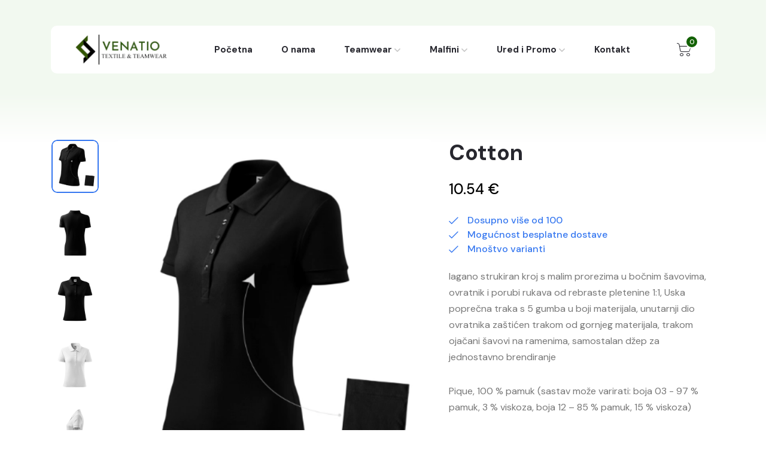

--- FILE ---
content_type: text/html; charset=UTF-8
request_url: https://venatioshop.com/product/?id=302&color=01
body_size: 9764
content:


<!doctype html>
<html class="no-js" lang="hr">

<head>
    <meta charset="utf-8">
    <meta http-equiv="x-ua-compatible" content="ie=edge">
    <title>Cotton | VENATION SHOP</title>
        <meta name="description" content="Dobrodošli u naš online trgovinu specijaliziranu za tekstil, sportsku opremu, kemijske proizvode, note, punjače, golmanske dresove, čarape, dresove, hlačice i mnoge druge proizvode. Ovdje ćete pronaći širok izbor kvalitetnih proizvoda za sve vaše potrebe. Kupujte kod nas i osigurajte si najbolju kvalitetu i uslugu.">
    <meta name="keywords" content="tekstil, sportska oprema, kemijski proizvodi, note, punjači, golmanski dresovi, čarape, dresovi, hlačice, online trgovina, venatio">
    <meta name="author" content="papaja.hr">
    <meta name="viewport" content="width=device-width, initial-scale=1, shrink-to-fit=no">
    <!-- Favicon -->
    <link rel="shortcut icon" type="image/x-icon" href="../images/favicon.png">

    <!-- CSS
    ============================================ -->

    <!-- Bootstrap CSS -->
    <link rel="stylesheet" href="../assets/css/vendor/bootstrap.min.css">
    <link rel="stylesheet" href="../assets/css/vendor/font-awesome.css">
    <link rel="stylesheet" href="../assets/css/vendor/flaticon/flaticon.css">
    <link rel="stylesheet" href="../assets/css/vendor/slick.css">
    <link rel="stylesheet" href="../assets/css/vendor/slick-theme.css">
    <link rel="stylesheet" href="../assets/css/vendor/jquery-ui.min.css">
    <link rel="stylesheet" href="../assets/css/vendor/sal.css">
    <link rel="stylesheet" href="../assets/css/vendor/magnific-popup.css">
    <link rel="stylesheet" href="../assets/css/vendor/base.css">
    <link rel="stylesheet" href="../assets/css/style.min.css">

</head>


<body class="sticky-header">
    <!--[if lte IE 9]>
    <p class="browserupgrade">You are using an <strong>outdated</strong> browser. Please <a href="https://browsehappy.com/">upgrade your browser</a> to improve your experience and security.</p>
<![endif]-->
    <a href="#top" class="back-to-top" id="backto-top"><i class="fal fa-arrow-up"></i></a>
    
    <style>
    :root {
        --color-secondary: #2da10c !important;
    }
    .main-slider-large-thumb .axil-slick-dots .slick-dots li button {
        background-color: black;
        opacity: .35;
    }
    .main-slider-large-thumb .single-slide .product-price span.price-amount {
        color: #02860c !important;
    }
    .axil-product>.thumbnail>a {
        background-color: unset !important;
    }
    .title-highlighter.highlighter-primary {
        color: #41aa23;
    }
    .title-highlighter.highlighter-primary i {
        background-color: #41aa23;
        color: var(--color-white);
    }
    .axil-product>.thumbnail .label-block .product-badget {
        background-color: #1dc626 !important;
        box-shadow: 0 8px 16px 0 rgb(135 240 53 / 30%) !important;
    }
    a.axil-btn.btn-bg-primary:before, button.axil-btn.btn-bg-primary:before {
        background-color: #2da10c;
    }
    .axil-breadcrumb li.axil-breadcrumb-item.active {
        color: #2bae13;
    }
    .axil-breadcrumb-area {
        position: relative;
        background-color: #f2f9f0;
        padding: 40px 0 45px;
    }
    .title-highlighter.highlighter-primary2 {
        color: #2bae13;
    }
    .title-highlighter.highlighter-primary2 i {
        background-color: #2bae13;
        color: var(--color-white);
    }
    .back-to-top {
        background: #1dc626;
    }
    .all-langs {
        width: 32px;
        height: 32px;
        position: relative;
        display: none;
        float: right;
        margin-left: 11px;
    }
    @media only screen and (max-width: 500px){
        #langs_li {
            display: none;
        }
        #cart_li {
            margin-right: 10px;
        }
    }
    @media only screen and (min-width: 500px){
        .hide-1000 {
            display: none;
        }
    }
    .axil-product-cart-wrap {
        background-color: #ffffff; 
        padding: 32px; 
        border: 1px solid #eaeaea; 
        border-radius: 15px;
        box-shadow:2.8px 2.8px 2.2px rgba(0, 0, 0, 0.02),6.7px 6.7px 5.3px rgba(0, 0, 0, 0.028),12.5px 12.5px 10px rgba(0, 0, 0, 0.035),22.3px 22.3px 17.9px rgba(0, 0, 0, 0.042),41.8px 41.8px 33.4px rgba(0, 0, 0, 0.05),100px 100px 80px rgba(0, 0, 0, 0.07);
    }
    .axil-shop-sidebar .title::after {
        background: #1dc626;
    }
    .axil-shop-sidebar .product-categories ul li.current-cat a::before, .axil-shop-sidebar .product-categories ul li.chosen a::before {
        background: #1dc626;
        border-color: #ffffff;
        content: "";
    }
    .axil-product>.thumbnail>a img {
        border-radius: 6px;
        width: 100%;
        transition: .3s;
        max-height: 320px;
    }
    .axil-product .product-content .title {
        position: relative;
        top: 5px;
        background-color: white;
    }
    .paginator-li {
        color: #515151;
        font-weight: bold;
        padding: 5px 17px;
        border-radius: 4px;
        width: fit-content;
        display: inline-block;
        border: 0.7px solid #dbdbdb;
        background-color: #eeeff2;
        margin: 0px 3px;
    }
    .paginator-active {
        color: #1ec326;;
        border-color: #1dc626;
    }
    .paginator-ul {
        list-style-type: none;
        padding: 0px;
    }
    .paginator-div {
        text-align: center;
    }
</style>

<header class="header axil-header header-style-1" style="background-color:#f2f9f0">
    <div class="axil-header-top" style="height:43px; width:100%"></div>
    <div id="axil-sticky-placeholder"></div>
    <div class="axil-mainmenu">
        <div class="container">
            <div class="header-navbar">
                <div class="header-brand">
                    <a href="/" class="logo logo-dark">
                        <img style="height:50px" src="/images/logo.png" alt="Venatio Shop">
                    </a>
                    <a href="/" class="logo logo-light">
                        <img style="height:50px" src="/images/logo.png" alt="Venatio Shop">
                    </a>
                </div>
                <div class="header-main-nav">
                    <!-- Start Mainmanu Nav -->
                    <nav class="mainmenu-nav">
                        <button class="mobile-close-btn mobile-nav-toggler"><i class="fas fa-times"></i></button>
                        <div class="mobile-nav-brand">
                            <a href="index.html" class="logo">
                                <img style="height:55px" src="/images/logo.png" alt="Venatio Shop">
                            </a>
                        </div>
                        <ul class="mainmenu">
                            <li><a href="/">Početna</a></li>
                            <li><a href="/about-us">O nama</a></li>
                            <li class="menu-item-has-children">
                                <a href="#">Teamwear</a>
                                <ul class="axil-submenu">
                                    <li><a style="text-transform: unset;" href="/category/?type=subcategory&id=87">Paketi</a></li><li><a style="text-transform: unset;" href="/category/?type=subcategory&id=78">Trenirke</a></li><li><a style="text-transform: unset;" href="/category/?type=subcategory&id=79">Dresovi</a></li><li><a style="text-transform: unset;" href="/category/?type=subcategory&id=80">Hlačice</a></li><li><a style="text-transform: unset;" href="/category/?type=subcategory&id=81">Set dres komplet</a></li><li><a style="text-transform: unset;" href="/category/?type=subcategory&id=82">Štucne</a></li><li><a style="text-transform: unset;" href="/category/?type=subcategory&id=83">Jakne</a></li><li><a style="text-transform: unset;" href="/category/?type=subcategory&id=84">Šuškavci</a></li><li><a style="text-transform: unset;" href="/category/?type=subcategory&id=85">Golmanski set</a></li>                                </ul>
                            </li>
                            <li class="menu-item-has-children">
                                <a href="#">Malfini</a>
                                <ul class="axil-submenu">
                                    <li><a style="text-transform: unset;" href="/category/?type=subcategory&id=16">Majice kratkih rukava</a></li><li><a style="text-transform: unset;" href="/category/?type=subcategory&id=17">Majice dugih rukava</a></li><li><a style="text-transform: unset;" href="/category/?type=subcategory&id=73">Hudice</a></li><li><a style="text-transform: unset;" href="/category/?type=subcategory&id=18">Kape</a></li><li><a style="text-transform: unset;" href="/category/?type=subcategory&id=19">Radna oprema</a></li><li><a style="text-transform: unset;" href="/category/?type=subcategory&id=42">Ručnici</a></li><li><a style="text-transform: unset;" href="/category/?type=subcategory&id=21">Torbe</a></li><li><a style="text-transform: unset;" href="/category/?type=subcategory&id=28">Košulje</a></li><li><a style="text-transform: unset;" href="/category/?type=subcategory&id=29">Jakne</a></li><li><a style="text-transform: unset;" href="/category/?type=subcategory&id=45">Hlače</a></li><li><a style="text-transform: unset;" href="/category/?type=subcategory&id=27">Prsluci</a></li>                                </ul>
                            </li>
                            <li class="menu-item-has-children">
                                <a href="#">Ured i Promo</a>
                                <ul class="axil-submenu">
                                    <li><a style="text-transform: unset;" href="/category/?type=subcategory&id=63">Notesi</a></li><li><a style="text-transform: unset;" href="/category/?type=subcategory&id=64">Tehnologija</a></li><li><a style="text-transform: unset;" href="/category/?type=subcategory&id=65">Olovke</a></li><li><a style="text-transform: unset;" href="/category/?type=subcategory&id=66">Upaljači</a></li><li><a style="text-transform: unset;" href="/category/?type=subcategory&id=67">Kišobrani</a></li><li><a style="text-transform: unset;" href="/category/?type=subcategory&id=68">Poklon vrećice i kutije</a></li><li><a style="text-transform: unset;" href="/category/?type=subcategory&id=69">Ruksaci</a></li><li><a style="text-transform: unset;" href="/category/?type=subcategory&id=70">Ured</a></li><li><a style="text-transform: unset;" href="/category/?type=subcategory&id=71">Promo</a></li><li><a style="text-transform: unset;" href="/category/?type=subcategory&id=72">Tekstil</a></li>                                </ul>
                            </li>
                            <li><a href="/contact">Kontakt</a></li>
                        </ul>
                    </nav>
                    <!-- End Mainmanu Nav -->
                </div>
                <div class="header-action">
                    <ul class="action-list">
                        <li onclick="redirectToCart()" class="shopping-cart">
                            <a id="cart-element" href="/cart" class="cart-dropdown-btn">
                                <span class="cart-count" style="background-color: #126103" id="cart_count">0</span>
                                <i class="flaticon-shopping-cart"></i>
                            </a>
                        </li>
                        <script>
                            function redirectToCart(){
                                 window.location.href = 'https://venatioshop.com/cart';
                            }
                        </script>
                        <li class="axil-mobile-toggle">
                            <button class="menu-btn mobile-nav-toggler">
                                <i class="flaticon-menu-2"></i>
                            </button>
                        </li>
                    </ul>
                </div>
                <script>
                    function openLangMenu(){
                        document.getElementById("menu_arrow").style.display = "none";
                        document.getElementById("all_langs").style.display = "block";
                    }
                </script>
            </div>
        </div>
    </div>
</header>
    <main class="main-wrapper">
        <!-- Start Shop Area  -->
        <div class="axil-single-product-area axil-section-gap pb--0 bg-color-white" style="background: linear-gradient(180deg, rgba(242,249,240,1) 0%, rgba(255,255,255,1) 5%, rgba(255,255,255,1) 91%);">
            <div class="single-product-thumb mb--40">
                <div class="container">
                    <div class="row">
                        <div class="col-lg-7 mb--40">
                            <div class="row">
                                <div class="col-lg-10 order-lg-2">
                                    <div class="single-product-thumbnail-wrap zoom-gallery">
                                        <div class="single-product-thumbnail product-large-thumbnail-3 axil-product">
                                            
                                                                <div class="thumbnail">
                                                                    <a href="https://api.malfini.com/image/product/213/213_01_c~w400.jpg" class="popup-zoom">
                                                                        <img src="https://api.malfini.com/image/product/213/213_01_c~w400.jpg" alt="Cotton">
                                                                    </a>
                                                                </div>
                                                            
                                                                <div class="thumbnail">
                                                                    <a href="https://api.malfini.com/image/product/213/213_01_b~w400.jpg" class="popup-zoom">
                                                                        <img src="https://api.malfini.com/image/product/213/213_01_b~w400.jpg" alt="Cotton">
                                                                    </a>
                                                                </div>
                                                            
                                                                <div class="thumbnail">
                                                                    <a href="https://api.malfini.com/image/product/213/213_01_a~w400.jpg" class="popup-zoom">
                                                                        <img src="https://api.malfini.com/image/product/213/213_01_a~w400.jpg" alt="Cotton">
                                                                    </a>
                                                                </div>
                                                            
                                                                <div class="thumbnail">
                                                                    <a href="https://api.malfini.com/image/product/213/213_00_a~w400.jpg" class="popup-zoom">
                                                                        <img src="https://api.malfini.com/image/product/213/213_00_a~w400.jpg" alt="Cotton">
                                                                    </a>
                                                                </div>
                                                            
                                                                <div class="thumbnail">
                                                                    <a href="https://api.malfini.com/image/product/213/213_00_e~w400.jpg" class="popup-zoom">
                                                                        <img src="https://api.malfini.com/image/product/213/213_00_e~w400.jpg" alt="Cotton">
                                                                    </a>
                                                                </div>
                                                            
                                                                <div class="thumbnail">
                                                                    <a href="https://api.malfini.com/image/product/213/213_00_d~w400.jpg" class="popup-zoom">
                                                                        <img src="https://api.malfini.com/image/product/213/213_00_d~w400.jpg" alt="Cotton">
                                                                    </a>
                                                                </div>
                                                            
                                                                <div class="thumbnail">
                                                                    <a href="https://api.malfini.com/image/product/213/213_00_c~w400.jpg" class="popup-zoom">
                                                                        <img src="https://api.malfini.com/image/product/213/213_00_c~w400.jpg" alt="Cotton">
                                                                    </a>
                                                                </div>
                                                            
                                                                <div class="thumbnail">
                                                                    <a href="https://api.malfini.com/image/product/213/213_00_b~w400.jpg" class="popup-zoom">
                                                                        <img src="https://api.malfini.com/image/product/213/213_00_b~w400.jpg" alt="Cotton">
                                                                    </a>
                                                                </div>
                                                            
                                                                <div class="thumbnail">
                                                                    <a href="https://api.malfini.com/image/product/213/213_02_c~w400.jpg" class="popup-zoom">
                                                                        <img src="https://api.malfini.com/image/product/213/213_02_c~w400.jpg" alt="Cotton">
                                                                    </a>
                                                                </div>
                                                            
                                                                <div class="thumbnail">
                                                                    <a href="https://api.malfini.com/image/product/213/213_02_a~w400.jpg" class="popup-zoom">
                                                                        <img src="https://api.malfini.com/image/product/213/213_02_a~w400.jpg" alt="Cotton">
                                                                    </a>
                                                                </div>
                                                            
                                                                <div class="thumbnail">
                                                                    <a href="https://api.malfini.com/image/product/213/213_02_b~w400.jpg" class="popup-zoom">
                                                                        <img src="https://api.malfini.com/image/product/213/213_02_b~w400.jpg" alt="Cotton">
                                                                    </a>
                                                                </div>
                                                            
                                                                <div class="thumbnail">
                                                                    <a href="https://api.malfini.com/image/product/213/213_03_c~w400.jpg" class="popup-zoom">
                                                                        <img src="https://api.malfini.com/image/product/213/213_03_c~w400.jpg" alt="Cotton">
                                                                    </a>
                                                                </div>
                                                            
                                                                <div class="thumbnail">
                                                                    <a href="https://api.malfini.com/image/product/213/213_03_b~w400.jpg" class="popup-zoom">
                                                                        <img src="https://api.malfini.com/image/product/213/213_03_b~w400.jpg" alt="Cotton">
                                                                    </a>
                                                                </div>
                                                            
                                                                <div class="thumbnail">
                                                                    <a href="https://api.malfini.com/image/product/213/213_03_a~w400.jpg" class="popup-zoom">
                                                                        <img src="https://api.malfini.com/image/product/213/213_03_a~w400.jpg" alt="Cotton">
                                                                    </a>
                                                                </div>
                                                            
                                                                <div class="thumbnail">
                                                                    <a href="https://api.malfini.com/image/product/213/213_04_c~w400.jpg" class="popup-zoom">
                                                                        <img src="https://api.malfini.com/image/product/213/213_04_c~w400.jpg" alt="Cotton">
                                                                    </a>
                                                                </div>
                                                            
                                                                <div class="thumbnail">
                                                                    <a href="https://api.malfini.com/image/product/213/213_04_b~w400.jpg" class="popup-zoom">
                                                                        <img src="https://api.malfini.com/image/product/213/213_04_b~w400.jpg" alt="Cotton">
                                                                    </a>
                                                                </div>
                                                            
                                                                <div class="thumbnail">
                                                                    <a href="https://api.malfini.com/image/product/213/213_04_a~w400.jpg" class="popup-zoom">
                                                                        <img src="https://api.malfini.com/image/product/213/213_04_a~w400.jpg" alt="Cotton">
                                                                    </a>
                                                                </div>
                                                            
                                                                <div class="thumbnail">
                                                                    <a href="https://api.malfini.com/image/product/213/213_05_c~w400.jpg" class="popup-zoom">
                                                                        <img src="https://api.malfini.com/image/product/213/213_05_c~w400.jpg" alt="Cotton">
                                                                    </a>
                                                                </div>
                                                            
                                                                <div class="thumbnail">
                                                                    <a href="https://api.malfini.com/image/product/213/213_05_b~w400.jpg" class="popup-zoom">
                                                                        <img src="https://api.malfini.com/image/product/213/213_05_b~w400.jpg" alt="Cotton">
                                                                    </a>
                                                                </div>
                                                            
                                                                <div class="thumbnail">
                                                                    <a href="https://api.malfini.com/image/product/213/213_05_a~w400.jpg" class="popup-zoom">
                                                                        <img src="https://api.malfini.com/image/product/213/213_05_a~w400.jpg" alt="Cotton">
                                                                    </a>
                                                                </div>
                                                            
                                                                <div class="thumbnail">
                                                                    <a href="https://api.malfini.com/image/product/213/213_06_c~w400.jpg" class="popup-zoom">
                                                                        <img src="https://api.malfini.com/image/product/213/213_06_c~w400.jpg" alt="Cotton">
                                                                    </a>
                                                                </div>
                                                            
                                                                <div class="thumbnail">
                                                                    <a href="https://api.malfini.com/image/product/213/213_06_b~w400.jpg" class="popup-zoom">
                                                                        <img src="https://api.malfini.com/image/product/213/213_06_b~w400.jpg" alt="Cotton">
                                                                    </a>
                                                                </div>
                                                            
                                                                <div class="thumbnail">
                                                                    <a href="https://api.malfini.com/image/product/213/213_06_a~w400.jpg" class="popup-zoom">
                                                                        <img src="https://api.malfini.com/image/product/213/213_06_a~w400.jpg" alt="Cotton">
                                                                    </a>
                                                                </div>
                                                            
                                                                <div class="thumbnail">
                                                                    <a href="https://api.malfini.com/image/product/213/213_07_b~w400.jpg" class="popup-zoom">
                                                                        <img src="https://api.malfini.com/image/product/213/213_07_b~w400.jpg" alt="Cotton">
                                                                    </a>
                                                                </div>
                                                            
                                                                <div class="thumbnail">
                                                                    <a href="https://api.malfini.com/image/product/213/213_07_a~w400.jpg" class="popup-zoom">
                                                                        <img src="https://api.malfini.com/image/product/213/213_07_a~w400.jpg" alt="Cotton">
                                                                    </a>
                                                                </div>
                                                            
                                                                <div class="thumbnail">
                                                                    <a href="https://api.malfini.com/image/product/213/213_07_c~w400.jpg" class="popup-zoom">
                                                                        <img src="https://api.malfini.com/image/product/213/213_07_c~w400.jpg" alt="Cotton">
                                                                    </a>
                                                                </div>
                                                            
                                                                <div class="thumbnail">
                                                                    <a href="https://api.malfini.com/image/product/213/213_12_c~w400.jpg" class="popup-zoom">
                                                                        <img src="https://api.malfini.com/image/product/213/213_12_c~w400.jpg" alt="Cotton">
                                                                    </a>
                                                                </div>
                                                            
                                                                <div class="thumbnail">
                                                                    <a href="https://api.malfini.com/image/product/213/213_12_b~w400.jpg" class="popup-zoom">
                                                                        <img src="https://api.malfini.com/image/product/213/213_12_b~w400.jpg" alt="Cotton">
                                                                    </a>
                                                                </div>
                                                            
                                                                <div class="thumbnail">
                                                                    <a href="https://api.malfini.com/image/product/213/213_12_a~w400.jpg" class="popup-zoom">
                                                                        <img src="https://api.malfini.com/image/product/213/213_12_a~w400.jpg" alt="Cotton">
                                                                    </a>
                                                                </div>
                                                            
                                                                <div class="thumbnail">
                                                                    <a href="https://api.malfini.com/image/product/213/213_15_c~w400.jpg" class="popup-zoom">
                                                                        <img src="https://api.malfini.com/image/product/213/213_15_c~w400.jpg" alt="Cotton">
                                                                    </a>
                                                                </div>
                                                            
                                                                <div class="thumbnail">
                                                                    <a href="https://api.malfini.com/image/product/213/213_15_b~w400.jpg" class="popup-zoom">
                                                                        <img src="https://api.malfini.com/image/product/213/213_15_b~w400.jpg" alt="Cotton">
                                                                    </a>
                                                                </div>
                                                            
                                                                <div class="thumbnail">
                                                                    <a href="https://api.malfini.com/image/product/213/213_15_a~w400.jpg" class="popup-zoom">
                                                                        <img src="https://api.malfini.com/image/product/213/213_15_a~w400.jpg" alt="Cotton">
                                                                    </a>
                                                                </div>
                                                            
                                                                <div class="thumbnail">
                                                                    <a href="https://api.malfini.com/image/product/213/213_39_c~w400.jpg" class="popup-zoom">
                                                                        <img src="https://api.malfini.com/image/product/213/213_39_c~w400.jpg" alt="Cotton">
                                                                    </a>
                                                                </div>
                                                            
                                                                <div class="thumbnail">
                                                                    <a href="https://api.malfini.com/image/product/213/213_39_b~w400.jpg" class="popup-zoom">
                                                                        <img src="https://api.malfini.com/image/product/213/213_39_b~w400.jpg" alt="Cotton">
                                                                    </a>
                                                                </div>
                                                            
                                                                <div class="thumbnail">
                                                                    <a href="https://api.malfini.com/image/product/213/213_39_a~w400.jpg" class="popup-zoom">
                                                                        <img src="https://api.malfini.com/image/product/213/213_39_a~w400.jpg" alt="Cotton">
                                                                    </a>
                                                                </div>
                                                            
                                                                <div class="thumbnail">
                                                                    <a href="https://api.malfini.com/image/product/213/213_40_b~w400.jpg" class="popup-zoom">
                                                                        <img src="https://api.malfini.com/image/product/213/213_40_b~w400.jpg" alt="Cotton">
                                                                    </a>
                                                                </div>
                                                            
                                                                <div class="thumbnail">
                                                                    <a href="https://api.malfini.com/image/product/213/213_40_a~w400.jpg" class="popup-zoom">
                                                                        <img src="https://api.malfini.com/image/product/213/213_40_a~w400.jpg" alt="Cotton">
                                                                    </a>
                                                                </div>
                                                            
                                                                <div class="thumbnail">
                                                                    <a href="https://api.malfini.com/image/product/213/213_40_c~w400.jpg" class="popup-zoom">
                                                                        <img src="https://api.malfini.com/image/product/213/213_40_c~w400.jpg" alt="Cotton">
                                                                    </a>
                                                                </div>
                                                            
                                                                <div class="thumbnail">
                                                                    <a href="https://api.malfini.com/image/product/213/213_44_a~w400.jpg" class="popup-zoom">
                                                                        <img src="https://api.malfini.com/image/product/213/213_44_a~w400.jpg" alt="Cotton">
                                                                    </a>
                                                                </div>
                                                            
                                                                <div class="thumbnail">
                                                                    <a href="https://api.malfini.com/image/product/213/213_44_c~w400.jpg" class="popup-zoom">
                                                                        <img src="https://api.malfini.com/image/product/213/213_44_c~w400.jpg" alt="Cotton">
                                                                    </a>
                                                                </div>
                                                            
                                                                <div class="thumbnail">
                                                                    <a href="https://api.malfini.com/image/product/213/213_44_b~w400.jpg" class="popup-zoom">
                                                                        <img src="https://api.malfini.com/image/product/213/213_44_b~w400.jpg" alt="Cotton">
                                                                    </a>
                                                                </div>
                                                            
                                                                <div class="thumbnail">
                                                                    <a href="https://api.malfini.com/image/product/213/213_62_c~w400.jpg" class="popup-zoom">
                                                                        <img src="https://api.malfini.com/image/product/213/213_62_c~w400.jpg" alt="Cotton">
                                                                    </a>
                                                                </div>
                                                            
                                                                <div class="thumbnail">
                                                                    <a href="https://api.malfini.com/image/product/213/213_62_b~w400.jpg" class="popup-zoom">
                                                                        <img src="https://api.malfini.com/image/product/213/213_62_b~w400.jpg" alt="Cotton">
                                                                    </a>
                                                                </div>
                                                            
                                                                <div class="thumbnail">
                                                                    <a href="https://api.malfini.com/image/product/213/213_62_a~w400.jpg" class="popup-zoom">
                                                                        <img src="https://api.malfini.com/image/product/213/213_62_a~w400.jpg" alt="Cotton">
                                                                    </a>
                                                                </div>
                                                            
                                                                <div class="thumbnail">
                                                                    <a href="https://api.malfini.com/image/product/213/213_16_c~w400.jpg" class="popup-zoom">
                                                                        <img src="https://api.malfini.com/image/product/213/213_16_c~w400.jpg" alt="Cotton">
                                                                    </a>
                                                                </div>
                                                            
                                                                <div class="thumbnail">
                                                                    <a href="https://api.malfini.com/image/product/213/213_16_a~w400.jpg" class="popup-zoom">
                                                                        <img src="https://api.malfini.com/image/product/213/213_16_a~w400.jpg" alt="Cotton">
                                                                    </a>
                                                                </div>
                                                            
                                                                <div class="thumbnail">
                                                                    <a href="https://api.malfini.com/image/product/213/213_16_b~w400.jpg" class="popup-zoom">
                                                                        <img src="https://api.malfini.com/image/product/213/213_16_b~w400.jpg" alt="Cotton">
                                                                    </a>
                                                                </div>
                                                            
                                                                <div class="thumbnail">
                                                                    <a href="https://api.malfini.com/image/product/213/213_a2_c~w400.jpg" class="popup-zoom">
                                                                        <img src="https://api.malfini.com/image/product/213/213_a2_c~w400.jpg" alt="Cotton">
                                                                    </a>
                                                                </div>
                                                            
                                                                <div class="thumbnail">
                                                                    <a href="https://api.malfini.com/image/product/213/213_a2_a~w400.jpg" class="popup-zoom">
                                                                        <img src="https://api.malfini.com/image/product/213/213_a2_a~w400.jpg" alt="Cotton">
                                                                    </a>
                                                                </div>
                                                            
                                                                <div class="thumbnail">
                                                                    <a href="https://api.malfini.com/image/product/213/213_a2_b~w400.jpg" class="popup-zoom">
                                                                        <img src="https://api.malfini.com/image/product/213/213_a2_b~w400.jpg" alt="Cotton">
                                                                    </a>
                                                                </div>
                                                                                                    </div>
                                    </div>
                                </div>
                                <div class="col-lg-2 order-lg-1">
                                    <div id="side-images" class="product-small-thumb-3 small-thumb-wrapper height-600">
                                        
                                                            <div class="small-thumb-img">
                                                                <img src="https://api.malfini.com/image/product/213/213_01_c~w400.jpg" alt="thumb image">
                                                            </div>
                                                        
                                                        
                                                            <div class="small-thumb-img">
                                                                <img src="https://api.malfini.com/image/product/213/213_01_b~w400.jpg" alt="thumb image">
                                                            </div>
                                                        
                                                        
                                                            <div class="small-thumb-img">
                                                                <img src="https://api.malfini.com/image/product/213/213_01_a~w400.jpg" alt="thumb image">
                                                            </div>
                                                        
                                                        
                                                            <a href="/product/?id=302&color=00">
                                                                <div class="small-thumb-img">
                                                                    <img src="https://api.malfini.com/image/product/213/213_00_a~w400.jpg" alt="thumb image">
                                                                </div>
                                                            </a>
                                                        
                                                            <a href="/product/?id=302&color=00">
                                                                <div class="small-thumb-img">
                                                                    <img src="https://api.malfini.com/image/product/213/213_00_e~w400.jpg" alt="thumb image">
                                                                </div>
                                                            </a>
                                                        
                                                            <a href="/product/?id=302&color=00">
                                                                <div class="small-thumb-img">
                                                                    <img src="https://api.malfini.com/image/product/213/213_00_d~w400.jpg" alt="thumb image">
                                                                </div>
                                                            </a>
                                                        
                                                            <a href="/product/?id=302&color=00">
                                                                <div class="small-thumb-img">
                                                                    <img src="https://api.malfini.com/image/product/213/213_00_c~w400.jpg" alt="thumb image">
                                                                </div>
                                                            </a>
                                                        
                                                            <a href="/product/?id=302&color=00">
                                                                <div class="small-thumb-img">
                                                                    <img src="https://api.malfini.com/image/product/213/213_00_b~w400.jpg" alt="thumb image">
                                                                </div>
                                                            </a>
                                                        
                                                            <a href="/product/?id=302&color=02">
                                                                <div class="small-thumb-img">
                                                                    <img src="https://api.malfini.com/image/product/213/213_02_c~w400.jpg" alt="thumb image">
                                                                </div>
                                                            </a>
                                                        
                                                            <a href="/product/?id=302&color=02">
                                                                <div class="small-thumb-img">
                                                                    <img src="https://api.malfini.com/image/product/213/213_02_a~w400.jpg" alt="thumb image">
                                                                </div>
                                                            </a>
                                                        
                                                            <a href="/product/?id=302&color=02">
                                                                <div class="small-thumb-img">
                                                                    <img src="https://api.malfini.com/image/product/213/213_02_b~w400.jpg" alt="thumb image">
                                                                </div>
                                                            </a>
                                                        
                                                            <a href="/product/?id=302&color=03">
                                                                <div class="small-thumb-img">
                                                                    <img src="https://api.malfini.com/image/product/213/213_03_c~w400.jpg" alt="thumb image">
                                                                </div>
                                                            </a>
                                                        
                                                            <a href="/product/?id=302&color=03">
                                                                <div class="small-thumb-img">
                                                                    <img src="https://api.malfini.com/image/product/213/213_03_b~w400.jpg" alt="thumb image">
                                                                </div>
                                                            </a>
                                                        
                                                            <a href="/product/?id=302&color=03">
                                                                <div class="small-thumb-img">
                                                                    <img src="https://api.malfini.com/image/product/213/213_03_a~w400.jpg" alt="thumb image">
                                                                </div>
                                                            </a>
                                                        
                                                            <a href="/product/?id=302&color=04">
                                                                <div class="small-thumb-img">
                                                                    <img src="https://api.malfini.com/image/product/213/213_04_c~w400.jpg" alt="thumb image">
                                                                </div>
                                                            </a>
                                                        
                                                            <a href="/product/?id=302&color=04">
                                                                <div class="small-thumb-img">
                                                                    <img src="https://api.malfini.com/image/product/213/213_04_b~w400.jpg" alt="thumb image">
                                                                </div>
                                                            </a>
                                                        
                                                            <a href="/product/?id=302&color=04">
                                                                <div class="small-thumb-img">
                                                                    <img src="https://api.malfini.com/image/product/213/213_04_a~w400.jpg" alt="thumb image">
                                                                </div>
                                                            </a>
                                                        
                                                            <a href="/product/?id=302&color=05">
                                                                <div class="small-thumb-img">
                                                                    <img src="https://api.malfini.com/image/product/213/213_05_c~w400.jpg" alt="thumb image">
                                                                </div>
                                                            </a>
                                                        
                                                            <a href="/product/?id=302&color=05">
                                                                <div class="small-thumb-img">
                                                                    <img src="https://api.malfini.com/image/product/213/213_05_b~w400.jpg" alt="thumb image">
                                                                </div>
                                                            </a>
                                                        
                                                            <a href="/product/?id=302&color=05">
                                                                <div class="small-thumb-img">
                                                                    <img src="https://api.malfini.com/image/product/213/213_05_a~w400.jpg" alt="thumb image">
                                                                </div>
                                                            </a>
                                                        
                                                            <a href="/product/?id=302&color=06">
                                                                <div class="small-thumb-img">
                                                                    <img src="https://api.malfini.com/image/product/213/213_06_c~w400.jpg" alt="thumb image">
                                                                </div>
                                                            </a>
                                                        
                                                            <a href="/product/?id=302&color=06">
                                                                <div class="small-thumb-img">
                                                                    <img src="https://api.malfini.com/image/product/213/213_06_b~w400.jpg" alt="thumb image">
                                                                </div>
                                                            </a>
                                                        
                                                            <a href="/product/?id=302&color=06">
                                                                <div class="small-thumb-img">
                                                                    <img src="https://api.malfini.com/image/product/213/213_06_a~w400.jpg" alt="thumb image">
                                                                </div>
                                                            </a>
                                                        
                                                            <a href="/product/?id=302&color=07">
                                                                <div class="small-thumb-img">
                                                                    <img src="https://api.malfini.com/image/product/213/213_07_b~w400.jpg" alt="thumb image">
                                                                </div>
                                                            </a>
                                                        
                                                            <a href="/product/?id=302&color=07">
                                                                <div class="small-thumb-img">
                                                                    <img src="https://api.malfini.com/image/product/213/213_07_a~w400.jpg" alt="thumb image">
                                                                </div>
                                                            </a>
                                                        
                                                            <a href="/product/?id=302&color=07">
                                                                <div class="small-thumb-img">
                                                                    <img src="https://api.malfini.com/image/product/213/213_07_c~w400.jpg" alt="thumb image">
                                                                </div>
                                                            </a>
                                                        
                                                            <a href="/product/?id=302&color=12">
                                                                <div class="small-thumb-img">
                                                                    <img src="https://api.malfini.com/image/product/213/213_12_c~w400.jpg" alt="thumb image">
                                                                </div>
                                                            </a>
                                                        
                                                            <a href="/product/?id=302&color=12">
                                                                <div class="small-thumb-img">
                                                                    <img src="https://api.malfini.com/image/product/213/213_12_b~w400.jpg" alt="thumb image">
                                                                </div>
                                                            </a>
                                                        
                                                            <a href="/product/?id=302&color=12">
                                                                <div class="small-thumb-img">
                                                                    <img src="https://api.malfini.com/image/product/213/213_12_a~w400.jpg" alt="thumb image">
                                                                </div>
                                                            </a>
                                                        
                                                            <a href="/product/?id=302&color=15">
                                                                <div class="small-thumb-img">
                                                                    <img src="https://api.malfini.com/image/product/213/213_15_c~w400.jpg" alt="thumb image">
                                                                </div>
                                                            </a>
                                                        
                                                            <a href="/product/?id=302&color=15">
                                                                <div class="small-thumb-img">
                                                                    <img src="https://api.malfini.com/image/product/213/213_15_b~w400.jpg" alt="thumb image">
                                                                </div>
                                                            </a>
                                                        
                                                            <a href="/product/?id=302&color=15">
                                                                <div class="small-thumb-img">
                                                                    <img src="https://api.malfini.com/image/product/213/213_15_a~w400.jpg" alt="thumb image">
                                                                </div>
                                                            </a>
                                                        
                                                            <a href="/product/?id=302&color=39">
                                                                <div class="small-thumb-img">
                                                                    <img src="https://api.malfini.com/image/product/213/213_39_c~w400.jpg" alt="thumb image">
                                                                </div>
                                                            </a>
                                                        
                                                            <a href="/product/?id=302&color=39">
                                                                <div class="small-thumb-img">
                                                                    <img src="https://api.malfini.com/image/product/213/213_39_b~w400.jpg" alt="thumb image">
                                                                </div>
                                                            </a>
                                                        
                                                            <a href="/product/?id=302&color=39">
                                                                <div class="small-thumb-img">
                                                                    <img src="https://api.malfini.com/image/product/213/213_39_a~w400.jpg" alt="thumb image">
                                                                </div>
                                                            </a>
                                                        
                                                            <a href="/product/?id=302&color=40">
                                                                <div class="small-thumb-img">
                                                                    <img src="https://api.malfini.com/image/product/213/213_40_b~w400.jpg" alt="thumb image">
                                                                </div>
                                                            </a>
                                                        
                                                            <a href="/product/?id=302&color=40">
                                                                <div class="small-thumb-img">
                                                                    <img src="https://api.malfini.com/image/product/213/213_40_a~w400.jpg" alt="thumb image">
                                                                </div>
                                                            </a>
                                                        
                                                            <a href="/product/?id=302&color=40">
                                                                <div class="small-thumb-img">
                                                                    <img src="https://api.malfini.com/image/product/213/213_40_c~w400.jpg" alt="thumb image">
                                                                </div>
                                                            </a>
                                                        
                                                            <a href="/product/?id=302&color=44">
                                                                <div class="small-thumb-img">
                                                                    <img src="https://api.malfini.com/image/product/213/213_44_a~w400.jpg" alt="thumb image">
                                                                </div>
                                                            </a>
                                                        
                                                            <a href="/product/?id=302&color=44">
                                                                <div class="small-thumb-img">
                                                                    <img src="https://api.malfini.com/image/product/213/213_44_c~w400.jpg" alt="thumb image">
                                                                </div>
                                                            </a>
                                                        
                                                            <a href="/product/?id=302&color=44">
                                                                <div class="small-thumb-img">
                                                                    <img src="https://api.malfini.com/image/product/213/213_44_b~w400.jpg" alt="thumb image">
                                                                </div>
                                                            </a>
                                                        
                                                            <a href="/product/?id=302&color=62">
                                                                <div class="small-thumb-img">
                                                                    <img src="https://api.malfini.com/image/product/213/213_62_c~w400.jpg" alt="thumb image">
                                                                </div>
                                                            </a>
                                                        
                                                            <a href="/product/?id=302&color=62">
                                                                <div class="small-thumb-img">
                                                                    <img src="https://api.malfini.com/image/product/213/213_62_b~w400.jpg" alt="thumb image">
                                                                </div>
                                                            </a>
                                                        
                                                            <a href="/product/?id=302&color=62">
                                                                <div class="small-thumb-img">
                                                                    <img src="https://api.malfini.com/image/product/213/213_62_a~w400.jpg" alt="thumb image">
                                                                </div>
                                                            </a>
                                                        
                                                            <a href="/product/?id=302&color=16">
                                                                <div class="small-thumb-img">
                                                                    <img src="https://api.malfini.com/image/product/213/213_16_c~w400.jpg" alt="thumb image">
                                                                </div>
                                                            </a>
                                                        
                                                            <a href="/product/?id=302&color=16">
                                                                <div class="small-thumb-img">
                                                                    <img src="https://api.malfini.com/image/product/213/213_16_a~w400.jpg" alt="thumb image">
                                                                </div>
                                                            </a>
                                                        
                                                            <a href="/product/?id=302&color=16">
                                                                <div class="small-thumb-img">
                                                                    <img src="https://api.malfini.com/image/product/213/213_16_b~w400.jpg" alt="thumb image">
                                                                </div>
                                                            </a>
                                                        
                                                            <a href="/product/?id=302&color=A2">
                                                                <div class="small-thumb-img">
                                                                    <img src="https://api.malfini.com/image/product/213/213_a2_c~w400.jpg" alt="thumb image">
                                                                </div>
                                                            </a>
                                                        
                                                            <a href="/product/?id=302&color=A2">
                                                                <div class="small-thumb-img">
                                                                    <img src="https://api.malfini.com/image/product/213/213_a2_a~w400.jpg" alt="thumb image">
                                                                </div>
                                                            </a>
                                                        
                                                            <a href="/product/?id=302&color=A2">
                                                                <div class="small-thumb-img">
                                                                    <img src="https://api.malfini.com/image/product/213/213_a2_b~w400.jpg" alt="thumb image">
                                                                </div>
                                                            </a>
                                                                                            </div>
                                    <style>
                                        .height-600{
                                            height: 600px !important;
                                        }
                                        .slick-list {
                                          transition: height 0.5s ease;
                                        }
                                        @media only screen and (max-width: 990px) {
                                            .height-600{
                                                height: 160px !important;
                                            }
                                        }
                                    </style>
                                    <script>
                                        window.addEventListener('load', function() {
                                            setTimeout(function() {
                                                var element = document.getElementById("side-images");
                                                element.children[0].classList.add('height-600');
                                            }, 100);
                                        });
                                    </script>
                                </div>
                            </div>
                        </div>
                        <div class="col-lg-5 mb--40">
                            <div class="single-product-content">
                                <div class="inner">
                                    <h2 class="product-title">Cotton</h2>
                                    <span class="price-amount" id="product-real-price">10.54 €</span>
                                    <ul class="product-meta">
                                        <li><i class="fal fa-check"></i>Dosupno više od 100</li>
                                        <li><i class="fal fa-check"></i>Mogućnost besplatne dostave</li>
                                        <li><i class="fal fa-check"></i>Mnoštvo varianti</li>
                                    </ul>
                                    <p class="description">lagano strukiran kroj s malim prorezima u bočnim šavovima, ovratnik i porubi rukava od rebraste pletenine 1:1, Uska poprečna traka s 5 gumba u boji materijala, unutarnji dio ovratnika zaštićen trakom od gornjeg materijala, trakom ojačani šavovi na ramenima, samostalan džep za jednostavno brendiranje</p>
                                    <p class="description">Pique, 100 % pamuk (sastav može varirati: boja 03 - 97 % pamuk, 3 % viskoza, boja 12 – 85 % pamuk, 15 % viskoza)</p>
                                    
                                    <div class="product-variation product-size-variation">
                                        <h6 class="title">Varianta:</h6>
                                        <ul class="range-variant">
                                            <li style="border: 2px solid #efefef; background: #f2f9f0;text-transform: none;cursor: no-drop;">
                                                Ženska                                            </li>
                                        </ul>
                                    </div>

                                    <div class="product-variations-wrapper">
                                        <!-- Start Product Variation  -->
                                        <div class="product-variation">
                                            <h6 class="title">Boje:</h6>
                                            <div class="color-variant-wrapper">
                                                <ul class="color-variant">
                                                    
                                                                <a href="/product/?id=302&color=00"><li class="color-extra-01" style="background-image: url('https://api.malfini.com/image/color/base/00.jpg'); width:28px;height:28px;margin-right:2px;border-radius:4px">
                                                            </li></a>
                                                                <a href="/product/?id=302&color=01"><li class="color-extra-01" style="background-image: url('https://api.malfini.com/image/color/base/01.jpg'); width:28px;height:28px;margin-right:2px;border-radius:4px">
                                                            <svg style="position: relative;top: -3px;left: -3px;" xmlns="http://www.w3.org/2000/svg" class="icon icon-tabler icon-tabler-square-check" width="34" height="34" viewBox="0 0 24 24" stroke-width="1.5" stroke="#7bc62d" fill="none" stroke-linecap="round" stroke-linejoin="round">
                                                                  <path stroke="none" d="M0 0h24v24H0z" fill="none"/>
                                                                  <path d="M3 3m0 2a2 2 0 0 1 2 -2h14a2 2 0 0 1 2 2v14a2 2 0 0 1 -2 2h-14a2 2 0 0 1 -2 -2z" />
                                                                  <path d="M9 12l2 2l4 -4" />
                                                                </svg></li></a>
                                                                <a href="/product/?id=302&color=02"><li class="color-extra-01" style="background-image: url('https://api.malfini.com/image/color/base/02.jpg'); width:28px;height:28px;margin-right:2px;border-radius:4px">
                                                            </li></a>
                                                                <a href="/product/?id=302&color=03"><li class="color-extra-01" style="background-image: url('https://api.malfini.com/image/color/base/03.jpg'); width:28px;height:28px;margin-right:2px;border-radius:4px">
                                                            </li></a>
                                                                <a href="/product/?id=302&color=04"><li class="color-extra-01" style="background-image: url('https://api.malfini.com/image/color/base/04.jpg'); width:28px;height:28px;margin-right:2px;border-radius:4px">
                                                            </li></a>
                                                                <a href="/product/?id=302&color=05"><li class="color-extra-01" style="background-image: url('https://api.malfini.com/image/color/base/05.jpg'); width:28px;height:28px;margin-right:2px;border-radius:4px">
                                                            </li></a>
                                                                <a href="/product/?id=302&color=06"><li class="color-extra-01" style="background-image: url('https://api.malfini.com/image/color/base/06.jpg'); width:28px;height:28px;margin-right:2px;border-radius:4px">
                                                            </li></a>
                                                                <a href="/product/?id=302&color=07"><li class="color-extra-01" style="background-image: url('https://api.malfini.com/image/color/base/07.jpg'); width:28px;height:28px;margin-right:2px;border-radius:4px">
                                                            </li></a>
                                                                <a href="/product/?id=302&color=12"><li class="color-extra-01" style="background-image: url('https://api.malfini.com/image/color/base/12.jpg'); width:28px;height:28px;margin-right:2px;border-radius:4px">
                                                            </li></a>
                                                                <a href="/product/?id=302&color=15"><li class="color-extra-01" style="background-image: url('https://api.malfini.com/image/color/base/15.jpg'); width:28px;height:28px;margin-right:2px;border-radius:4px">
                                                            </li></a>
                                                                <a href="/product/?id=302&color=39"><li class="color-extra-01" style="background-image: url('https://api.malfini.com/image/color/base/39.jpg'); width:28px;height:28px;margin-right:2px;border-radius:4px">
                                                            </li></a>
                                                                <a href="/product/?id=302&color=40"><li class="color-extra-01" style="background-image: url('https://api.malfini.com/image/color/base/40.jpg'); width:28px;height:28px;margin-right:2px;border-radius:4px">
                                                            </li></a>
                                                                <a href="/product/?id=302&color=44"><li class="color-extra-01" style="background-image: url('https://api.malfini.com/image/color/base/44.jpg'); width:28px;height:28px;margin-right:2px;border-radius:4px">
                                                            </li></a>
                                                                <a href="/product/?id=302&color=62"><li class="color-extra-01" style="background-image: url('https://api.malfini.com/image/color/base/62.jpg'); width:28px;height:28px;margin-right:2px;border-radius:4px">
                                                            </li></a>
                                                                <a href="/product/?id=302&color=16"><li class="color-extra-01" style="background-image: url('https://api.malfini.com/image/color/base/16.jpg'); width:28px;height:28px;margin-right:2px;border-radius:4px">
                                                            </li></a>
                                                                <a href="/product/?id=302&color=A2"><li class="color-extra-01" style="background-image: url('https://api.malfini.com/image/color/base/a2.jpg'); width:28px;height:28px;margin-right:2px;border-radius:4px">
                                                            </li></a>                                                </ul>
                                            </div>
                                        </div>
                                        <!-- End Product Variation  -->
                                        
                                        <style>
                                            .selected-size{
                                                border-color: #2da10c !important;
                                            }
                                        </style>
                                        
                                        <script>
                                            function onSelectSize(size_code){
                                                var sizePickers = document.getElementsByClassName("size-picker");

                                                for (var i = 0; i < sizePickers.length; i++) {
                                                  var element = sizePickers[i];
                                                  element.classList.remove("selected-size");
                                                }
                                                console.log(size_code);
                                                var selectedElement = document.getElementById("size-select-" + size_code);
                                                selectedElement.classList.add("selected-size");
                                                document.getElementById("product-real-price").innerText = selectedElement.getAttribute('dataPrice') + " €";
                                            }
                                            
                                            function addToCart(product_id, variant_id){
                                                var quantity = document.getElementById("quantity").value;
                                                var error = document.getElementById("error-message-cart");
                                                var size = document.getElementsByClassName("selected-size")[0];
                                                var success = document.getElementById("success-message");

                                                
                                                if(quantity < 10){
                                                    error.innerText = "Količina mora biti veća ili jednaka 10";
                                                    error.style.display = "block";
                                                    return;
                                                }
                                                
                                                if(quantity >= 100){
                                                    error.innerText = "Za količine veće od 100 obratite se našoj podršci za kupce";
                                                    error.style.display = "block";
                                                    return;
                                                }
                                                
                                                if(size === undefined){
                                                    error.innerText = "Molimo izaberite veličinu";
                                                    error.style.display = "block";
                                                    return;
                                                }
                                                
                                                error.style.display = "none";
                                                
                                                var detail_id = size.getAttribute('dataValue');
                                                var sizeName = size.getAttribute('dataName');
                                                
                                                const fullUrl = 'https://venatioshop.com/add_item_to_cart.php?product_id=' + product_id + '&variant_id=' + variant_id + '&detail_id=' + detail_id + '&quantity=' + quantity + '&size_name=' + sizeName + '';
                                                fetch(fullUrl)
                                                    .then(response => {
                                                        if (response.ok) {
                                                            return response.text();
                                                        } else {
                                                            throw new Error('Failed to add product to cart.');
                                                        }
                                                    })
                                                    .then(message => {
                                                        document.getElementById("cart_count").innerText = message;
                                                        console.log('Product added to cart successfully.');
                                                        success.innerText = "Dodano u košaricu";
                                                        success.style.display = "block";
                                                        setTimeout(function() {
                                                            success.style.display = "none";
                                                        }, 3200);
                                                      })
                                                    .catch(error => {
                                                        console.error('An error occurred:', error);
                                                    });
                                                
                                            }
                                        </script>

                                        <!-- Start Product Variation  -->
                                        <div class="product-variation product-size-variation">
                                            <h6 class="title">Veličine:</h6>
                                            <ul class="range-variant">
                                                <li onclick="onSelectSize('12184')" id="size-select-12184" dataValue="12184" dataName="XS" dataPrice="10.54" class="size-picker">XS</li><li onclick="onSelectSize('12185')" id="size-select-12185" dataValue="12185" dataName="S" dataPrice="10.54" class="size-picker">S</li><li onclick="onSelectSize('12186')" id="size-select-12186" dataValue="12186" dataName="M" dataPrice="10.54" class="size-picker">M</li><li onclick="onSelectSize('12187')" id="size-select-12187" dataValue="12187" dataName="L" dataPrice="10.54" class="size-picker">L</li><li onclick="onSelectSize('12188')" id="size-select-12188" dataValue="12188" dataName="XL" dataPrice="10.54" class="size-picker">XL</li><li onclick="onSelectSize('12189')" id="size-select-12189" dataValue="12189" dataName="2XL" dataPrice="10.54" class="size-picker">2XL</li>                                            </ul>
                                        </div>
                                        <!-- End Product Variation  -->

                                    </div>

                                    <!-- Start Product Action Wrapper  -->
                                    <div class="product-action-wrapper d-flex-center">
                                        <!-- Start Quentity Action  -->
                                        <div class="pro-qty"><input id="quantity" style="width:38px" type="number" step="1" value="10" max="100"></div>
                                        <!-- End Quentity Action  -->

                                        <!-- Start Product Action  -->
                                        <ul class="product-action d-flex-center mb--0">
                                            <li class="add-to-cart" style="cursor:pointer" onclick="addToCart('302', '2345')"><a class="axil-btn btn-bg-primary">Add to Cart</a></li>
                                        </ul>
                                        
                                        
                                        <!-- End Product Action  -->

                                    </div>
                                    <p id="error-message-cart" style="display:none;color: red;margin-top: 15px;font-weight: bold;"></p>
                                    <p id="success-message" style="display:none;color: green;margin-top: 15px;font-weight: bold;"></p>
                                    <!-- End Product Action Wrapper  -->
                                </div>
                            </div>
                        </div>
                    </div>
                </div>
            </div>
            <!-- End .single-product-thumb -->
            <style>
                .product-additional-info table tbody tr:nth-child(odd) {
                    background: #f8fbf6;
                }
                td{
                    text-align: center;
                }
            </style>
            <div class="woocommerce-tabs wc-tabs-wrapper">
                <div class="container">
                    <div class="additional-info pb_sm--20">
                        <h4 class="mb-0">Sizes information</h4>
                        <div class="product-additional-info">
                            <div class="table-responsive">
                                <table>
                                    <tbody>
                                        <tr>
                                            <td><strong>Broj</strong></td>
                                            <td><strong>Veličina</strong></td>
                                            <td><strong>Cijena</strong></td>
                                        </tr>
                                        
                                                    <tr>
                                                        <td>213A212</td>
                                                        <td>XS</td>
                                                        <td>10.54 €</td>
                                                    </tr>
                                                
                                                    <tr>
                                                        <td>213A213</td>
                                                        <td>S</td>
                                                        <td>10.54 €</td>
                                                    </tr>
                                                
                                                    <tr>
                                                        <td>213A214</td>
                                                        <td>M</td>
                                                        <td>10.54 €</td>
                                                    </tr>
                                                
                                                    <tr>
                                                        <td>213A215</td>
                                                        <td>L</td>
                                                        <td>10.54 €</td>
                                                    </tr>
                                                
                                                    <tr>
                                                        <td>213A216</td>
                                                        <td>XL</td>
                                                        <td>10.54 €</td>
                                                    </tr>
                                                
                                                    <tr>
                                                        <td>213A217</td>
                                                        <td>2XL</td>
                                                        <td>10.54 €</td>
                                                    </tr>
                                                                                    </tbody>
                                </table>
                            </div>
                        </div>
                        <!-- End .product-additional-info -->
                    </div>
                </div>
            </div>
            <!-- woocommerce-tabs -->

        </div>
        <!-- End Shop Area  -->

        <!-- Start Recently Viewed Product Area  -->
        <div class="axil-product-area bg-color-white axil-section-gap pb--50 pb_sm--30">
            <div class="container">
                <div class="section-title-wrapper">
                    <span class="title-highlighter highlighter-primary"><i class="far fa-shopping-basket"></i> Pogledajte još</span>
                </div>
                <div class="recent-product-activation slick-layout-wrapper--15 axil-slick-arrow arrow-top-slide">
                    
                    
                                <div class="slick-single-layout">
                                    <div class="axil-product">
                                        <div class="thumbnail">
                                            <a href="/product/?id=299&color=00">
                                                <img src="https://api.malfini.com/image/product/172/172_00_c~w400.jpg" alt="Origin (GOTS)">
                                            </a>
                                        </div>
                                        <div class="product-content">
                                            <div class="inner">
                                                <h5 class="title"><a href="/product/?id=299&color=00">Origin (GOTS)</a></h5>
                                                <div class="product-price-variant">
                                                    <span class="price current-price">11.93 €</span>
                                                </div>
                                                <div class="color-variant-wrapper">
                                                    
                                                    
                                                    <ul class="color-variant">
                                                                    <a href="/product/?id=299&color=00"><li class="color-extra-01" style="background-image: url('https://api.malfini.com/image/color/base/00.jpg'); width:20px;height:20px;margin-right:2px;border-radius:4px;border: 0.7px solid #9d9d9d;"></li></a>
                                                                
                                                                    <a href="/product/?id=299&color=01"><li class="color-extra-01" style="background-image: url('https://api.malfini.com/image/color/base/01.jpg'); width:20px;height:20px;margin-right:2px;border-radius:4px;border: 0.7px solid #9d9d9d;"></li></a>
                                                                
                                                                    <a href="/product/?id=299&color=02"><li class="color-extra-01" style="background-image: url('https://api.malfini.com/image/color/base/02.jpg'); width:20px;height:20px;margin-right:2px;border-radius:4px;border: 0.7px solid #9d9d9d;"></li></a>
                                                                
                                                                    <a href="/product/?id=299&color=05"><li class="color-extra-01" style="background-image: url('https://api.malfini.com/image/color/base/05.jpg'); width:20px;height:20px;margin-right:2px;border-radius:4px;border: 0.7px solid #9d9d9d;"></li></a>
                                                                
                                                                    <a href="/product/?id=299&color=07"><li class="color-extra-01" style="background-image: url('https://api.malfini.com/image/color/base/07.jpg'); width:20px;height:20px;margin-right:2px;border-radius:4px;border: 0.7px solid #9d9d9d;"></li></a>
                                                                
                                                                        <a href="/product/?id=299&color=00"><li class="color-extra-01" style="width:24px;height:20px;margin-left:4px;border-radius:4px;position: relative;top: -4px;color:black;font-weight: bold;margin-left: 5px;">
                                                                            +6
                                                                        </li></a>
                                                                    
                                                    </ul>
                                                </div>
                                            </div>
                                        </div>
                                    </div>
                                </div>
                            
                                <div class="slick-single-layout">
                                    <div class="axil-product">
                                        <div class="thumbnail">
                                            <a href="/product/?id=300&color=00">
                                                <img src="https://api.malfini.com/image/product/211/211_00_a~w400.jpg" alt="Single J. LS">
                                            </a>
                                        </div>
                                        <div class="product-content">
                                            <div class="inner">
                                                <h5 class="title"><a href="/product/?id=300&color=00">Single J. LS</a></h5>
                                                <div class="product-price-variant">
                                                    <span class="price current-price">11.71 €</span>
                                                </div>
                                                <div class="color-variant-wrapper">
                                                    
                                                    
                                                    <ul class="color-variant">
                                                                    <a href="/product/?id=300&color=00"><li class="color-extra-01" style="background-image: url('https://api.malfini.com/image/color/base/00.jpg'); width:20px;height:20px;margin-right:2px;border-radius:4px;border: 0.7px solid #9d9d9d;"></li></a>
                                                                
                                                                    <a href="/product/?id=300&color=01"><li class="color-extra-01" style="background-image: url('https://api.malfini.com/image/color/base/01.jpg'); width:20px;height:20px;margin-right:2px;border-radius:4px;border: 0.7px solid #9d9d9d;"></li></a>
                                                                
                                                                    <a href="/product/?id=300&color=02"><li class="color-extra-01" style="background-image: url('https://api.malfini.com/image/color/base/02.jpg'); width:20px;height:20px;margin-right:2px;border-radius:4px;border: 0.7px solid #9d9d9d;"></li></a>
                                                                
                                                                    <a href="/product/?id=300&color=07"><li class="color-extra-01" style="background-image: url('https://api.malfini.com/image/color/base/07.jpg'); width:20px;height:20px;margin-right:2px;border-radius:4px;border: 0.7px solid #9d9d9d;"></li></a>
                                                                
                                                                    <a href="/product/?id=300&color=14"><li class="color-extra-01" style="background-image: url('https://api.malfini.com/image/color/base/14.jpg'); width:20px;height:20px;margin-right:2px;border-radius:4px;border: 0.7px solid #9d9d9d;"></li></a>
                                                                
                                                                    <a href="/product/?id=300&color=94"><li class="color-extra-01" style="background-image: url('https://api.malfini.com/image/color/base/94.jpg'); width:20px;height:20px;margin-right:2px;border-radius:4px;border: 0.7px solid #9d9d9d;"></li></a>
                                                                
                                                    </ul>
                                                </div>
                                            </div>
                                        </div>
                                    </div>
                                </div>
                            
                                <div class="slick-single-layout">
                                    <div class="axil-product">
                                        <div class="thumbnail">
                                            <a href="/product/?id=301&color=00">
                                                <img src="https://api.malfini.com/image/product/212/212_00_c~w400.jpg" alt="Cotton">
                                            </a>
                                        </div>
                                        <div class="product-content">
                                            <div class="inner">
                                                <h5 class="title"><a href="/product/?id=301&color=00">Cotton</a></h5>
                                                <div class="product-price-variant">
                                                    <span class="price current-price">10.06 €</span>
                                                </div>
                                                <div class="color-variant-wrapper">
                                                    
                                                    
                                                    <ul class="color-variant">
                                                                    <a href="/product/?id=301&color=00"><li class="color-extra-01" style="background-image: url('https://api.malfini.com/image/color/base/00.jpg'); width:20px;height:20px;margin-right:2px;border-radius:4px;border: 0.7px solid #9d9d9d;"></li></a>
                                                                
                                                                    <a href="/product/?id=301&color=01"><li class="color-extra-01" style="background-image: url('https://api.malfini.com/image/color/base/01.jpg'); width:20px;height:20px;margin-right:2px;border-radius:4px;border: 0.7px solid #9d9d9d;"></li></a>
                                                                
                                                                    <a href="/product/?id=301&color=02"><li class="color-extra-01" style="background-image: url('https://api.malfini.com/image/color/base/02.jpg'); width:20px;height:20px;margin-right:2px;border-radius:4px;border: 0.7px solid #9d9d9d;"></li></a>
                                                                
                                                                    <a href="/product/?id=301&color=03"><li class="color-extra-01" style="background-image: url('https://api.malfini.com/image/color/base/03.jpg'); width:20px;height:20px;margin-right:2px;border-radius:4px;border: 0.7px solid #9d9d9d;"></li></a>
                                                                
                                                                    <a href="/product/?id=301&color=04"><li class="color-extra-01" style="background-image: url('https://api.malfini.com/image/color/base/04.jpg'); width:20px;height:20px;margin-right:2px;border-radius:4px;border: 0.7px solid #9d9d9d;"></li></a>
                                                                
                                                                        <a href="/product/?id=301&color=00"><li class="color-extra-01" style="width:24px;height:20px;margin-left:4px;border-radius:4px;position: relative;top: -4px;color:black;font-weight: bold;margin-left: 5px;">
                                                                            +10
                                                                        </li></a>
                                                                    
                                                    </ul>
                                                </div>
                                            </div>
                                        </div>
                                    </div>
                                </div>
                            
                                <div class="slick-single-layout">
                                    <div class="axil-product">
                                        <div class="thumbnail">
                                            <a href="/product/?id=302&color=00">
                                                <img src="https://api.malfini.com/image/product/213/213_00_a~w400.jpg" alt="Cotton">
                                            </a>
                                        </div>
                                        <div class="product-content">
                                            <div class="inner">
                                                <h5 class="title"><a href="/product/?id=302&color=00">Cotton</a></h5>
                                                <div class="product-price-variant">
                                                    <span class="price current-price">9.52 €</span>
                                                </div>
                                                <div class="color-variant-wrapper">
                                                    
                                                    
                                                    <ul class="color-variant">
                                                                    <a href="/product/?id=302&color=00"><li class="color-extra-01" style="background-image: url('https://api.malfini.com/image/color/base/00.jpg'); width:20px;height:20px;margin-right:2px;border-radius:4px;border: 0.7px solid #9d9d9d;"></li></a>
                                                                
                                                                    <a href="/product/?id=302&color=01"><li class="color-extra-01" style="background-image: url('https://api.malfini.com/image/color/base/01.jpg'); width:20px;height:20px;margin-right:2px;border-radius:4px;border: 0.7px solid #9d9d9d;"></li></a>
                                                                
                                                                    <a href="/product/?id=302&color=02"><li class="color-extra-01" style="background-image: url('https://api.malfini.com/image/color/base/02.jpg'); width:20px;height:20px;margin-right:2px;border-radius:4px;border: 0.7px solid #9d9d9d;"></li></a>
                                                                
                                                                    <a href="/product/?id=302&color=03"><li class="color-extra-01" style="background-image: url('https://api.malfini.com/image/color/base/03.jpg'); width:20px;height:20px;margin-right:2px;border-radius:4px;border: 0.7px solid #9d9d9d;"></li></a>
                                                                
                                                                    <a href="/product/?id=302&color=04"><li class="color-extra-01" style="background-image: url('https://api.malfini.com/image/color/base/04.jpg'); width:20px;height:20px;margin-right:2px;border-radius:4px;border: 0.7px solid #9d9d9d;"></li></a>
                                                                
                                                                        <a href="/product/?id=302&color=00"><li class="color-extra-01" style="width:24px;height:20px;margin-left:4px;border-radius:4px;position: relative;top: -4px;color:black;font-weight: bold;margin-left: 5px;">
                                                                            +11
                                                                        </li></a>
                                                                    
                                                    </ul>
                                                </div>
                                            </div>
                                        </div>
                                    </div>
                                </div>
                            
                                <div class="slick-single-layout">
                                    <div class="axil-product">
                                        <div class="thumbnail">
                                            <a href="/product/?id=303&color=00">
                                                <img src="https://api.malfini.com/image/product/263/263_00_c~w400.jpg" alt="Dynamic">
                                            </a>
                                        </div>
                                        <div class="product-content">
                                            <div class="inner">
                                                <h5 class="title"><a href="/product/?id=303&color=00">Dynamic</a></h5>
                                                <div class="product-price-variant">
                                                    <span class="price current-price">23.60 €</span>
                                                </div>
                                                <div class="color-variant-wrapper">
                                                    
                                                    
                                                    <ul class="color-variant">
                                                                    <a href="/product/?id=303&color=00"><li class="color-extra-01" style="background-image: url('https://api.malfini.com/image/color/base/00.jpg'); width:20px;height:20px;margin-right:2px;border-radius:4px;border: 0.7px solid #9d9d9d;"></li></a>
                                                                
                                                                    <a href="/product/?id=303&color=01"><li class="color-extra-01" style="background-image: url('https://api.malfini.com/image/color/base/01.jpg'); width:20px;height:20px;margin-right:2px;border-radius:4px;border: 0.7px solid #9d9d9d;"></li></a>
                                                                
                                                                    <a href="/product/?id=303&color=27"><li class="color-extra-01" style="background-image: url('https://api.malfini.com/image/color/base/27.jpg'); width:20px;height:20px;margin-right:2px;border-radius:4px;border: 0.7px solid #9d9d9d;"></li></a>
                                                                
                                                                    <a href="/product/?id=303&color=82"><li class="color-extra-01" style="background-image: url('https://api.malfini.com/image/color/base/82.jpg'); width:20px;height:20px;margin-right:2px;border-radius:4px;border: 0.7px solid #9d9d9d;"></li></a>
                                                                
                                                    </ul>
                                                </div>
                                            </div>
                                        </div>
                                    </div>
                                </div>
                            
                                <div class="slick-single-layout">
                                    <div class="axil-product">
                                        <div class="thumbnail">
                                            <a href="/product/?id=304&color=00">
                                                <img src="https://api.malfini.com/image/product/262/262_00_c~w400.jpg" alt="Dynamic">
                                            </a>
                                        </div>
                                        <div class="product-content">
                                            <div class="inner">
                                                <h5 class="title"><a href="/product/?id=304&color=00">Dynamic</a></h5>
                                                <div class="product-price-variant">
                                                    <span class="price current-price">23.64 €</span>
                                                </div>
                                                <div class="color-variant-wrapper">
                                                    
                                                    
                                                    <ul class="color-variant">
                                                                    <a href="/product/?id=304&color=00"><li class="color-extra-01" style="background-image: url('https://api.malfini.com/image/color/base/00.jpg'); width:20px;height:20px;margin-right:2px;border-radius:4px;border: 0.7px solid #9d9d9d;"></li></a>
                                                                
                                                                    <a href="/product/?id=304&color=01"><li class="color-extra-01" style="background-image: url('https://api.malfini.com/image/color/base/01.jpg'); width:20px;height:20px;margin-right:2px;border-radius:4px;border: 0.7px solid #9d9d9d;"></li></a>
                                                                
                                                                    <a href="/product/?id=304&color=27"><li class="color-extra-01" style="background-image: url('https://api.malfini.com/image/color/base/27.jpg'); width:20px;height:20px;margin-right:2px;border-radius:4px;border: 0.7px solid #9d9d9d;"></li></a>
                                                                
                                                                    <a href="/product/?id=304&color=82"><li class="color-extra-01" style="background-image: url('https://api.malfini.com/image/color/base/82.jpg'); width:20px;height:20px;margin-right:2px;border-radius:4px;border: 0.7px solid #9d9d9d;"></li></a>
                                                                
                                                    </ul>
                                                </div>
                                            </div>
                                        </div>
                                    </div>
                                </div>
                            
                                <div class="slick-single-layout">
                                    <div class="axil-product">
                                        <div class="thumbnail">
                                            <a href="/product/?id=305&color=00">
                                                <img src="https://api.malfini.com/image/product/261/261_00_a~w400.jpg" alt="Flash">
                                            </a>
                                        </div>
                                        <div class="product-content">
                                            <div class="inner">
                                                <h5 class="title"><a href="/product/?id=305&color=00">Flash</a></h5>
                                                <div class="product-price-variant">
                                                    <span class="price current-price">21.04 €</span>
                                                </div>
                                                <div class="color-variant-wrapper">
                                                    
                                                    
                                                    <ul class="color-variant">
                                                                    <a href="/product/?id=305&color=00"><li class="color-extra-01" style="background-image: url('https://api.malfini.com/image/color/base/00.jpg'); width:20px;height:20px;margin-right:2px;border-radius:4px;border: 0.7px solid #9d9d9d;"></li></a>
                                                                
                                                                    <a href="/product/?id=305&color=01"><li class="color-extra-01" style="background-image: url('https://api.malfini.com/image/color/base/01.jpg'); width:20px;height:20px;margin-right:2px;border-radius:4px;border: 0.7px solid #9d9d9d;"></li></a>
                                                                
                                                                    <a href="/product/?id=305&color=27"><li class="color-extra-01" style="background-image: url('https://api.malfini.com/image/color/base/27.jpg'); width:20px;height:20px;margin-right:2px;border-radius:4px;border: 0.7px solid #9d9d9d;"></li></a>
                                                                
                                                                    <a href="/product/?id=305&color=82"><li class="color-extra-01" style="background-image: url('https://api.malfini.com/image/color/base/82.jpg'); width:20px;height:20px;margin-right:2px;border-radius:4px;border: 0.7px solid #9d9d9d;"></li></a>
                                                                
                                                    </ul>
                                                </div>
                                            </div>
                                        </div>
                                    </div>
                                </div>
                            
                                <div class="slick-single-layout">
                                    <div class="axil-product">
                                        <div class="thumbnail">
                                            <a href="/product/?id=306&color=00">
                                                <img src="https://api.malfini.com/image/product/260/260_00_a~w400.jpg" alt="Flash">
                                            </a>
                                        </div>
                                        <div class="product-content">
                                            <div class="inner">
                                                <h5 class="title"><a href="/product/?id=306&color=00">Flash</a></h5>
                                                <div class="product-price-variant">
                                                    <span class="price current-price">21.04 €</span>
                                                </div>
                                                <div class="color-variant-wrapper">
                                                    
                                                    
                                                    <ul class="color-variant">
                                                                    <a href="/product/?id=306&color=00"><li class="color-extra-01" style="background-image: url('https://api.malfini.com/image/color/base/00.jpg'); width:20px;height:20px;margin-right:2px;border-radius:4px;border: 0.7px solid #9d9d9d;"></li></a>
                                                                
                                                                    <a href="/product/?id=306&color=01"><li class="color-extra-01" style="background-image: url('https://api.malfini.com/image/color/base/01.jpg'); width:20px;height:20px;margin-right:2px;border-radius:4px;border: 0.7px solid #9d9d9d;"></li></a>
                                                                
                                                                    <a href="/product/?id=306&color=27"><li class="color-extra-01" style="background-image: url('https://api.malfini.com/image/color/base/27.jpg'); width:20px;height:20px;margin-right:2px;border-radius:4px;border: 0.7px solid #9d9d9d;"></li></a>
                                                                
                                                                    <a href="/product/?id=306&color=82"><li class="color-extra-01" style="background-image: url('https://api.malfini.com/image/color/base/82.jpg'); width:20px;height:20px;margin-right:2px;border-radius:4px;border: 0.7px solid #9d9d9d;"></li></a>
                                                                
                                                    </ul>
                                                </div>
                                            </div>
                                        </div>
                                    </div>
                                </div>
                            
                </div>
            </div>
        </div>
    </main>

    
    <footer class="axil-footer-area footer-style-2">
    <!-- Start Footer Top Area  -->
    <div class="footer-top separator-top">
        <div class="container">
            <div class="row">
                <!-- Start Single Widget  -->
                <div class="col-lg-3 col-sm-6">
                    <div class="axil-footer-widget">
                        <h5 class="widget-title">Kontakt informacije</h5>
                        <div class="inner">
                            <p><i class="fal fa-map-marker-alt"></i>
                                Ulica Dragutina M. Domjanića 64, <br> 10363, Adamovec, Hrvatska
                            </p>
                            <ul class="support-list-item">
                                <li><a href="mailto:info@venatioshop.com"><i class="fal fa-envelope-open"></i> info@venatioshop.com</a></li>
                                <li><a href="tel:+385916218452"><i class="fal fa-phone-alt"></i> (+385) 91 6218 452</a></li>
                                <!-- <li><i class="fal fa-map-marker-alt"></i> 685 Market Street,  <br> Las Vegas, LA 95820, <br> United States.</li> -->
                            </ul>
                        </div>
                    </div>
                </div>
                <!-- End Single Widget  -->
                <!-- Start Single Widget  -->
                <div class="col-lg-3 col-sm-6">
                    <div class="axil-footer-widget">
                        <h5 class="widget-title">Najposjećenije</h5>
                        <div class="inner">
                            <ul>
                                <li><a href="https://venatioshop.com/category/?type=category&id=20">Teamwear</a></li>
                                <li><a href="https://venatioshop.com/category/?type=category&id=18">Malfini</a></li>
                                <li><a href="https://venatioshop.com/category/?type=category&id=19">Ured i Promo</a></li>
                                <li><a href="https://venatioshop.com/contact">Kontakt</a></li>
                            </ul>
                        </div>
                    </div>
                </div>
                <!-- End Single Widget  -->
                <!-- Start Single Widget  -->
                <div class="col-lg-3 col-sm-6">
                    <div class="axil-footer-widget">
                        <h5 class="widget-title">Pravno</h5>
                        <div class="inner">
                            <ul>
                                <li><a href="/policy.php">Pravila privatnosti</a></li>
                                <li><a href="/OPCI_UVJETI_POSLOVANJA_VENATIO.odt">Uvjeti korištenja</a></li>
                            </ul>
                        </div>
                    </div>
                </div>
                <!-- End Single Widget  -->
                <!-- Start Single Widget  -->
                <div class="col-lg-3 col-sm-6">
                    <div class="axil-footer-widget">
                        <h5 class="widget-title">Venatio information</h5>
                        <div class="inner">
                            <span>VENATIO TEXTILE TEAMWEAR d.o.o.<br>
                                <strong>Nadležni sud</strong>: Trgovački sud u Zagrebu<br>
                                <strong>MBS</strong>: 081503751<br>
                                <strong>OIB</strong>: 50166853251<br>
                            </span>
                        </div>
                    </div>
                </div>
                <!-- End Single Widget  -->
            </div>
        </div>
    </div>
    <!-- End Footer Top Area  -->
    <!-- Start Copyright Area  -->
    <div class="copyright-area copyright-default separator-top">
        <div class="container">
            <div class="row align-items-center">
                <div class="col-xl-4">
                    <div class="social-share">
                        <a href="#"><i class="fab fa-facebook-f"></i></a>
                        <a href="#"><i class="fab fa-instagram"></i></a>
                        <a href="#"><i class="fab fa-twitter"></i></a>
                        <a href="#"><i class="fab fa-linkedin-in"></i></a>
                    </div>
                </div>
                <div class="col-xl-4 col-lg-12">
                    <div class="copyright-left d-flex flex-wrap justify-content-center">
                        <ul class="quick-link">
                            <li>© 2023. All rights reserved. Created by <a target="_blank" style="color:#43c006" href="https://papaja.hr/">papaja.hr</a>.</li>
                        </ul>
                    </div>
                </div>
                <div class="col-xl-4 col-lg-12">
                    <div class="copyright-right d-flex flex-wrap justify-content-xl-end justify-content-center align-items-center">
                        <span class="card-text">Accept for</span>
                        <ul class="payment-icons-bottom quick-link">
                            <li><img src="/assets/images/icons/cart/cart-3.png" alt="paypal cart"></li>
                            <li><img src="/assets/images/icons/cart/cart-2.png" alt="paypal cart"></li>
                            <li><img src="/assets/images/icons/cart/cart-5.png" alt="paypal cart"></li>
                        </ul>
                    </div>
                </div>
            </div>
        </div>
    </div>
</footer>


    <!-- JS
============================================ -->
    <!-- Modernizer JS -->
    <script src="../assets/js/vendor/modernizr.min.js"></script>
    <!-- jQuery JS -->
    <script src="../assets/js/vendor/jquery.js"></script>
    <!-- Bootstrap JS -->
    <script src="../assets/js/vendor/popper.min.js"></script>
    <script src="../assets/js/vendor/bootstrap.min.js"></script>
    <script src="../assets/js/vendor/slick.min.js"></script>
    <script src="../assets/js/vendor/js.cookie.js"></script>
    <script src="../assets/js/vendor/jquery-ui.min.js"></script>
    <script src="../assets/js/vendor/jquery.countdown.min.js"></script>
    <script src="../assets/js/vendor/sal.js"></script>
    <script src="../assets/js/vendor/jquery.magnific-popup.min.js"></script>
    <script src="../assets/js/vendor/imagesloaded.pkgd.min.js"></script>
    <script src="../assets/js/vendor/isotope.pkgd.min.js"></script>
    <script src="../assets/js/vendor/counterup.js"></script>
    <script src="../assets/js/vendor/waypoints.min.js"></script>

    <!-- Main JS -->
    <script src="../assets/js/main.js"></script>

</body>

</html>

--- FILE ---
content_type: text/css
request_url: https://venatioshop.com/assets/css/vendor/flaticon/flaticon.css
body_size: 591
content:
@font-face {
  font-family: "flaticon";
  src: url("./flaticon.ttf?407e24229cdad6f8c9e45e028e090cfd") format("truetype"), url("./flaticon.woff?407e24229cdad6f8c9e45e028e090cfd") format("woff"), url("./flaticon.woff2?407e24229cdad6f8c9e45e028e090cfd") format("woff2"), url("./flaticon.eot?407e24229cdad6f8c9e45e028e090cfd#iefix") format("embedded-opentype"), url("./flaticon.svg?407e24229cdad6f8c9e45e028e090cfd#flaticon") format("svg");
}
i[class^=flaticon-]:before, i[class*=" flaticon-"]:before {
  font-family: flaticon !important;
  font-style: normal;
  font-weight: normal !important;
  font-variant: normal;
  text-transform: none;
  line-height: 1;
  -webkit-font-smoothing: antialiased;
  -moz-osx-font-smoothing: grayscale;
}

.flaticon-arrow-down:before {
  content: "\f101";
}

.flaticon-shopping-cart:before {
  content: "\f102";
}

.flaticon-person:before {
  content: "\f103";
}

.flaticon-magnifying-glass:before {
  content: "\f104";
}

.flaticon-right-arrow:before {
  content: "\f105";
}

.flaticon-close:before {
  content: "\f106";
}

.flaticon-left-arrow:before {
  content: "\f107";
}

.flaticon-exchange:before {
  content: "\f108";
}

.flaticon-visibility:before {
  content: "\f109";
}

.flaticon-heart:before {
  content: "\f10a";
}

.flaticon-box:before {
  content: "\f10b";
}

.flaticon-truck:before {
  content: "\f10c";
}

.flaticon-credit-card:before {
  content: "\f10d";
}

.flaticon-24-hours:before {
  content: "\f10e";
}

.flaticon-headphones:before {
  content: "\f10f";
}

.flaticon-cashback:before {
  content: "\f110";
}

.flaticon-facebook:before {
  content: "\f111";
}

.flaticon-twitter:before {
  content: "\f112";
}

.flaticon-spotify:before {
  content: "\f113";
}

.flaticon-youtube:before {
  content: "\f114";
}

.flaticon-odnoklassniki:before {
  content: "\f115";
}

.flaticon-behance:before {
  content: "\f116";
}

.flaticon-linkedin:before {
  content: "\f117";
}

.flaticon-star:before {
  content: "\f118";
}

.flaticon-star-1:before {
  content: "\f119";
}

.flaticon-menu:before {
  content: "\f11a";
}

.flaticon-menu-bar:before {
  content: "\f11b";
}

.flaticon-plus:before {
  content: "\f11c";
}

.flaticon-envelope:before {
  content: "\f11d";
}

.flaticon-envelope-1:before {
  content: "\f11e";
}

.flaticon-points:before {
  content: "\f11f";
}

.flaticon-ellipsis:before {
  content: "\f120";
}

.flaticon-tag:before {
  content: "\f121";
}

.flaticon-minus:before {
  content: "\f122";
}

.flaticon-van:before {
  content: "\f123";
}

.flaticon-award:before {
  content: "\f124";
}

.flaticon-quality:before {
  content: "\f125";
}

.flaticon-virus:before {
  content: "\f126";
}

.flaticon-product-return:before {
  content: "\f127";
}

.flaticon-expand:before {
  content: "\f128";
}

.flaticon-shop:before {
  content: "\f129";
}

.flaticon-menu-1:before {
  content: "\f12a";
}

.flaticon-more:before {
  content: "\f12b";
}

.flaticon-list:before {
  content: "\f12c";
}

.flaticon-menu-2:before {
  content: "\f12d";
}

.flaticon-map:before {
  content: "\f12e";
}

.flaticon-lock:before {
  content: "\f12f";
}

.flaticon-key:before {
  content: "\f130";
}

.flaticon-suitcase:before {
  content: "\f131";
}

.flaticon-id-card:before {
  content: "\f132";
}

.flaticon-tick:before {
  content: "\f133";
}

.flaticon-call:before {
  content: "\f134";
}

.flaticon-time:before {
  content: "\f135";
}

.flaticon-location-marker:before {
  content: "\f136";
}

.flaticon-earphones:before {
  content: "\f137";
}

.flaticon-warning-sign:before {
  content: "\f138";
}

.flaticon-calendar:before {
  content: "\f139";
}

.flaticon-calendar-1:before {
  content: "\f13a";
}

.flaticon-quote:before {
  content: "\f13b";
}

.flaticon-chat:before {
  content: "\f13c";
}

.flaticon-reply:before {
  content: "\f13d";
}/*# sourceMappingURL=flaticon.css.map */

--- FILE ---
content_type: text/css
request_url: https://venatioshop.com/assets/css/style.min.css
body_size: 38009
content:
@import"https://fonts.googleapis.com/css2?family=DM+Sans:ital,wght@0,400;0,500;0,700;1,400&family=Poppins:wght@400;500;600;700&display=swap";:root{--color-primary: #3577f0;--light-primary: #8c71db;--color-secondary: #ff497c;--color-tertiary: #FAB8C4;--color-white: #ffffff;--color-dark: #27272E;--color-black: #000000;--color-light: #CBD3D9;--color-lighter: #F6F7FB;--color-lightest: #C4C4C4;--color-chart01: #896BA7;--color-chart02: #BADEFF;--color-chart03: #E76458;--color-heading: #292930;--color-body: #777777;--color-border-light: #E3E6E9;--color-border-dark: #42424A;--color-gray: #999FAE;--color-midgray: #878787;--color-extra01: #999FAE;--color-success: #3EB75E;--color-danger: #FF0003;--color-warning: #FF8F3C;--color-info: #1BA2DB;--color-facebook: #3B5997;--color-twitter: #1BA1F2;--color-youtube: #ED4141;--color-linkedin: #0077B5;--color-pinterest: #E60022;--color-instagram: #C231A1;--color-vimeo: #00ADEF;--color-twitch: #6441A3;--color-discord: #7289da;--radius: 6px;--radius-big: 16px;--radius-small: 6px;--border-width: 2px;--border-thin: 1px;--p-light: 300;--p-regular: 400;--p-medium: 500;--p-semi-bold: 600;--p-bold: 700;--p-extra-bold: 800;--p-black: 900;--s-light: 300;--s-regular: 400;--s-medium: 500;--s-bold: 700;--s-black: 900;--shadow-primary: 0px 4px 10px rgba(37, 47, 63, 0.1);--shadow-light: 0 2px 6px 0 rgba(0, 0, 0, 0.05);--shadow-dark: 0 16px 32px 0 rgba(0, 0, 0, 0.04);--transition: 0.3s;--font-primary: "DM Sans", sans-serif;--font-secondary: "DM Sans", sans-serif;--font-awesome: "Font Awesome 5 Pro";--font-size-b1: 16px;--font-size-b2: 14px;--font-size-b3: 12px;--line-height-b1: 1.7;--line-height-b2: 1.65;--line-height-b3: 1.6;--h1: 46px;--h2: 36px;--h3: 28px;--h4: 24px;--h5: 20px;--h6: 18px}*{-webkit-box-sizing:border-box;-moz-box-sizing:border-box;box-sizing:border-box}article,aside,details,figcaption,figure,footer,header,nav,section,summary{display:block}audio,canvas,video{display:inline-block}audio:not([controls]){display:none;height:0}[hidden]{display:none}a{color:var(--color-heading);text-decoration:none;outline:none}a:hover,a:focus,a:active{text-decoration:none;outline:none;color:var(--color-primary)}a:focus{outline:none}address{margin:0 0 24px}abbr[title]{border-bottom:1px dotted}b,strong{font-weight:bold}mark{background:var(--color-primary);color:#fff}code,kbd,pre,samp{font-size:var(--font-size-b3);-webkit-hyphens:none;-moz-hyphens:none;-ms-hyphens:none;hyphens:none;color:var(--color-primary)}kbd,ins{color:#fff}pre{font-family:"Courier 10 Pitch",Courier,monospace;font-size:var(--font-size-b3);margin:10px 0;overflow:auto;padding:20px;white-space:pre;white-space:pre-wrap;word-wrap:break-word;color:var(--color-body);background:var(--color-lighter)}small{font-size:smaller}sub,sup{font-size:75%;line-height:0;position:relative;vertical-align:baseline}sup{top:-0.5em}sub{bottom:-0.25em}dl{margin-top:0;margin-bottom:10px}dd{margin:0 15px 15px}dt{font-weight:bold;color:var(--color-heading)}menu,ol,ul{margin:16px 0;padding:0 0 0 40px}nav ul,nav ol{list-style:none;list-style-image:none}li>ul,li>ol{margin:0}ol ul{margin-bottom:0}img{-ms-interpolation-mode:bicubic;border:0;vertical-align:middle;max-width:100%;height:auto}svg:not(:root){overflow:hidden}figure{margin:0}form{margin:0}fieldset{border:1px solid var(--color-border);margin:0 2px;min-width:inherit;padding:.35em .625em .75em}legend{border:0;padding:0;white-space:normal}button,input,select,textarea{font-size:100%;margin:0;max-width:100%;vertical-align:baseline}button,input{line-height:normal}button,html input[type=button],input[type=reset],input[type=submit]{-webkit-appearance:button;-moz-appearance:button;appearance:button;cursor:pointer}button[disabled],input[disabled]{cursor:default}input[type=checkbox],input[type=radio]{padding:0}input[type=search]{-webkit-appearance:textfield;-moz-appearance:textfield;appearance:textfield;appearance:textfield;padding-right:2px;width:270px;cursor:text}input[type=search]::-webkit-search-decoration{-webkit-appearance:none;appearance:none}button::-moz-focus-inner,input::-moz-focus-inner{border:0;padding:0}textarea{overflow:auto;vertical-align:top}caption,th,td{font-weight:normal}th{font-weight:500;text-transform:uppercase}td,.wp-block-calendar tfoot td{border:1px solid var(--color-border);padding:7px 10px}del{color:#656973}ins{background:rgba(255,47,47,.4);text-decoration:none}hr{background-size:4px 4px;border:0;height:1px;margin:0 0 24px}table a,table a:link,table a:visited{text-decoration:underline}dt{font-weight:bold;margin-bottom:10px}dd{margin:0 15px 15px}caption{caption-side:top}kbd{background:var(--heading-color)}dfn,cite,em{font-style:italic}blockquote,q{-webkit-hyphens:none;-moz-hyphens:none;-ms-hyphens:none;hyphens:none;quotes:none}blockquote:before,blockquote:after,q:before,q:after{content:"";content:none}blockquote{font-size:var(--font-size-b1);font-style:italic;font-weight:var(--p-light);margin:24px 40px}blockquote blockquote{margin-right:0}blockquote cite,blockquote small{font-size:var(--font-size-b3);font-weight:normal}blockquote strong,blockquote b{font-weight:700}*{box-sizing:border-box}html{overflow:hidden;overflow-y:auto;margin:0;padding:0;font-size:10px}@media only screen and (min-width: 992px){body.overflow-visible{overflow:visible;overflow-y:visible}}body{font-size:var(--font-size-b1);line-height:var(--line-height-b1);-webkit-font-smoothing:antialiased;-moz-osx-font-smoothing:grayscale;font-family:var(--font-primary);color:var(--color-body);font-weight:var(--p-regular);overflow:hidden;overflow-y:auto}h1,h2,h3,h4,h5,h6,.h1,.h2,.h3,.h4,.h5,.h6,address,p,pre,blockquote,menu,ol,ul,table,hr{margin:0;margin-bottom:30px}h1,h2,h3,h4,h5,h6,.h1,.h2,.h3,.h4,.h5,.h6{word-break:break-word;font-family:var(--font-secondary);line-height:1.3;color:var(--color-heading)}h1,.h1{font-size:var(--h1)}h2,.h2{font-size:var(--h2)}h3,.h3{font-size:var(--h3)}h4,.h4{font-size:var(--h4)}h5,.h5{font-size:var(--h5)}h6,.h6{font-size:var(--h6)}h1 a,h2 a,h3 a,h4 a,h5 a,h6 a,.h1 a,.h2 a,.h3 a,.h4 a,.h5 a,.h6 a{color:inherit}@media only screen and (min-width: 768px)and (max-width: 991px){h1,.h1{font-size:40px}h2,.h2{font-size:30px}h3,.h3{font-size:26px}h4,.h4{font-size:22px}}@media only screen and (max-width: 767px){h1,.h1{font-size:34px}h2,.h2{font-size:26px}h3,.h3{font-size:24px}h4,.h4{font-size:20px}}h1,.h1,h2,.h2,h3,.h3{font-weight:var(--s-bold)}h4,.h4,h5,.h5{font-weight:var(--s-bold)}h6,.h6{font-weight:var(--s-medium)}h1.b1,h2.b1,h3.b1,h4.b1,h5.b1,h6.b1{font-size:var(--font-size-b1);line-height:var(--line-height-b1)}h1.b2,h2.b2,h3.b2,h4.b2,h5.b2,h6.b2{font-size:var(--font-size-b2);line-height:var(--line-height-b2)}h1.b3,h2.b3,h3.b3,h4.b3,h5.b3,h6.b3{font-size:var(--font-size-b3);line-height:var(--line-height-b3)}p{font-size:var(--font-size-b1);line-height:var(--line-height-b1);font-weight:var(--p-regular);color:var(--color-body);margin:0 0 30px}p.has-large-font-size{line-height:1.5;font-size:36px}p.has-medium-font-size{font-size:24px;line-height:36px}p.has-small-font-size{font-size:13px}p.has-very-light-gray-color{color:var(--color-white)}p.has-background{padding:20px 30px}p.b1{font-size:var(--font-size-b1);line-height:var(--line-height-b1)}p.b2{font-size:var(--font-size-b2);line-height:var(--line-height-b2)}p.b3{font-size:var(--font-size-b3);line-height:var(--line-height-b3)}p:last-child{margin-bottom:0}.b1{font-size:var(--font-size-b1);line-height:var(--line-height-b1)}.b2{font-size:var(--font-size-b2);line-height:var(--line-height-b2)}.b3{font-size:var(--font-size-b3);line-height:var(--line-height-b3)}table{border-collapse:collapse;border-spacing:0;margin:0 0 20px;width:100%}table a,table a:link,table a:visited{text-decoration:none}cite,.wp-block-pullquote cite,.wp-block-pullquote.is-style-solid-color blockquote cite,.wp-block-quote cite{color:var(--heading-color)}var{font-family:"Courier 10 Pitch",Courier,monospace}ul,ol{padding-left:18px}ul{list-style:square;margin-bottom:30px;padding-left:20px}ul.liststyle.bullet li{font-size:18px;line-height:30px;color:var(--color-body);position:relative;padding-left:30px}@media only screen and (max-width: 767px){ul.liststyle.bullet li{padding-left:19px}}ul.liststyle.bullet li::before{position:absolute;content:"";width:6px;height:6px;border-radius:100%;background:var(--color-body);left:0;top:10px}ul.liststyle.bullet li+li{margin-top:8px}ul li{font-size:var(--font-size-b1);line-height:var(--line-height-b1);margin-top:8px;margin-bottom:8px;color:var(--color-body);font-family:var(--font-secondary)}ul li a{text-decoration:none;color:var(--color-heading)}ul li a:hover{color:var(--color-primary)}ul li::marker{color:var(--color-body)}ul ul{margin-bottom:0}ol{margin-bottom:30px}ol li{font-size:var(--font-size-b1);line-height:var(--line-height-b1);color:var(--color-body);margin-top:8px;margin-bottom:8px}ol li a{color:var(--heading-color);text-decoration:none}ol li a:hover{color:var(--color-primary)}ol ul{padding-left:30px}.post-scale,.radius{border-radius:var(--radius)}.copyright-default .quick-link,.comment-list ul.children,.comment-list,.axil-dashboard-address ul,.single-product-content .inner .product-variation .variable-items-wrapper,.single-product-content .inner .product-meta,.axil-shop-sidebar .toggle-list ul,.color-variant,.axil-product .cart-action,.cart-dropdown .cart-item-list,.mainmenu,.axil-mainmenu.aside-category-menu .header-department .department-megamenu .department-submenu ul,.axil-mainmenu.aside-category-menu .header-department .department-nav-menu .nav-menu-list,.header-action>ul>li,.header-top-link .quick-link,.social-share,.main-slider-style-6 .related-search-tag,.main-slider-style-1 .shape-group li,.main-slider-content .item-rating .thumb ul li{padding:0;margin:0;list-style:none}.liststyle{padding:0;margin:0;list-style:none}.widget_rss ul li a,.tagcloud a,.comment-list .comment .reply-edit a.comment-reply-link,.axil-post-meta .post-meta-content .author-title a,.content-blog.format-quote .inner .content blockquote .title a,.content-blog .content .title a,.cart-dropdown .cart-header .cart-close,.header-search-modal .card-close,.header-action .my-account .my-account-dropdown,.pv-single-demo .title,.arrow-both-side-4 .slide-arrow,.arrow-both-side-3 .slide-arrow,.arrow-both-side-2 .slide-arrow,.arrow-both-side .slide-arrow,.arrow-between-side .slide-arrow,input[type=submit],.form-group textarea,.form-group input,#scrollUp,ul li a,ol li a{transition:var(--transition)}.bg_image,.bgImagePosition{background-repeat:no-repeat;background-size:cover;background-position:center center}.post-scale{overflow:hidden}.post-scale img{transition:.5s}.post-scale:hover img{transform:scale(1.1)}@keyframes signalanimation{0%{opacity:1}100%{opacity:0}}@keyframes customOne{from{transform:scale(1)}50%{transform:scale(0.9)}to{transform:scale(1)}}@keyframes customTwo{0%{transform:translate(0px, 0px)}50%{transform:translate(100px, 0px)}100%{transform:translate(50px, 50px)}}.customOne{animation:customOne 2s infinite}@keyframes pulse{0%{box-shadow:0 0 0 0 var(--color-primary)}70%{box-shadow:0 0 0 20px rgba(255,255,255,0)}100%{box-shadow:0 0 0 0 rgba(255,255,255,0)}}@-webkit-keyframes headerSlideDown{0%{transform:translateY(-100px)}to{transform:translateY(0)}}@keyframes headerSlideDown{0%{transform:translateY(-100px)}to{transform:translateY(0)}}@-webkit-keyframes slideFadeInUp{from{opacity:0;-webkit-transform:translate3d(0, 20%, 0);transform:translate3d(0, 20%, 0)}to{opacity:1;-webkit-transform:none;transform:none}}@keyframes slideFadeInUp{from{opacity:0;-webkit-transform:translate3d(0, 20%, 0);transform:translate3d(0, 20%, 0)}to{opacity:1;-webkit-transform:none;transform:none}}.slideFadeInUp{-webkit-animation-name:slideFadeInUp;animation-name:slideFadeInUp}@-webkit-keyframes moveVertical{to{opacity:1;-webkit-transform:translateY(0)}}@keyframes moveVertical{to{opacity:1;-webkit-transform:translateY(0);transform:translateY(0)}}@keyframes scrollDown{0%{opacity:0}10%{transform:translateY(0);opacity:1}100%{transform:translateY(10px);opacity:0}}@keyframes btnIconSlide{0%{transform:translateY(0)}40%{transform:translateY(-5px);opacity:0}80%{transform:translateY(5px);opacity:0}100%{transform:translateY(0);opacity:1}}@keyframes prevNavSlide{0%{transform:translateX(0)}40%{transform:translateX(-5px);opacity:0}80%{transform:translateX(5px);opacity:0}100%{transform:translateX(0);opacity:1}}@keyframes nextNavSlide{0%{transform:translateX(0)}40%{transform:translateX(5px);opacity:0}80%{transform:translateX(-5px);opacity:0}100%{transform:translateX(0);opacity:1}}.clearfix:before,.clearfix:after{content:" ";display:table}.clearfix:after{clear:both}.fix{overflow:hidden}.slick-initialized .slick-slide{margin-bottom:-10px}.bg-color-primary{background:var(--color-primary)}.bg-color-secondary{background:var(--color-secondary)}.bg-color-tertiary{background:var(--color-tertiary)}.bg-color-grey{background:#f0f2f5}.bg-color-white{background:#fff}.bg-color-dark{background:var(--color-dark)}.bg-color-lighter{background:var(--color-lighter)}.bg_image--1{background-image:url(../images/bg/bg-image-1.jpg)}.bg_image--2{background-image:url(../images/bg/bg-image-2.jpg)}.bg_image--3{background-image:url(../images/bg/bg-image-3.jpg)}.bg_image--4{background-image:url(../images/bg/bg-image-4.jpg)}.bg_image--5{background-image:url(../images/bg/bg-image-5.jpg)}.bg_image--6{background-image:url(../images/bg/bg-image-6.jpg)}.bg_image--7{background-image:url(../images/bg/bg-image-7.jpg)}.bg_image--8{background-image:url(../images/bg/bg-image-8.jpg)}.bg_image--9{background-image:url(../images/bg/bg-image-9.jpg)}.bg_image--10{background-image:url(../images/bg/bg-image-10.jpg)}.bg_image--11{background-image:url(../images/bg/bg-image-11.jpg)}.bg_image--12{background-image:url(../images/bg/bg-image-12.jpg)}.bg_image--13{background-image:url(../images/bg/bg-image-13.jpg)}.bg_image--14{background-image:url(../images/bg/bg-image-14.jpg)}.bg_image--15{background-image:url(../images/bg/bg-image-15.jpg)}.bg_image--16{background-image:url(../images/bg/bg-image-16.jpg)}.bg_image--17{background-image:url(../images/bg/bg-image-17.jpg)}.bg_image--18{background-image:url(../images/bg/bg-image-18.jpg)}.bg_image--19{background-image:url(../images/bg/bg-image-19.jpg)}.bg_image--20{background-image:url(../images/bg/bg-image-20.jpg)}.fullscreen{min-height:100vh;width:100%}.flex-center{display:flex;align-items:center}.require{color:var(--color-chart03)}.container,.container-fluid,.container-lg,.container-md,.container-sm,.container-xl,.container-xxl{padding-left:15px;padding-right:15px}.row{margin-right:-15px;margin-left:-15px}.row>[class*=col]{padding-left:15px;padding-right:15px}.row--0{margin-left:0px;margin-right:0px}.row--0>[class*=col]{padding-left:0px;padding-right:0px}.row--5{margin-left:-5px;margin-right:-5px}.row--5>[class*=col]{padding-left:5px;padding-right:5px}.row--10{margin-left:-10px;margin-right:-10px}.row--10>[class*=col]{padding-left:10px;padding-right:10px}.row--20{margin-left:-20px;margin-right:-20px}@media only screen and (min-width: 1200px)and (max-width: 1599px){.row--20{margin-left:-15px;margin-right:-15px}}@media only screen and (min-width: 992px)and (max-width: 1199px){.row--20{margin-left:-15px;margin-right:-15px}}@media only screen and (min-width: 768px)and (max-width: 991px){.row--20{margin-left:-15px;margin-right:-15px}}@media only screen and (max-width: 767px){.row--20{margin-left:-15px !important;margin-right:-15px !important}}.row--20>[class*=col],.row--20>[class*=col-]{padding-left:20px;padding-right:20px}@media only screen and (min-width: 1200px)and (max-width: 1599px){.row--20>[class*=col],.row--20>[class*=col-]{padding-left:15px;padding-right:15px}}@media only screen and (min-width: 992px)and (max-width: 1199px){.row--20>[class*=col],.row--20>[class*=col-]{padding-left:15px;padding-right:15px}}@media only screen and (min-width: 768px)and (max-width: 991px){.row--20>[class*=col],.row--20>[class*=col-]{padding-left:15px !important;padding-right:15px !important}}@media only screen and (max-width: 767px){.row--20>[class*=col],.row--20>[class*=col-]{padding-left:15px !important;padding-right:15px !important}}.row--25{margin-left:-25px;margin-right:-25px}@media only screen and (min-width: 1200px)and (max-width: 1599px){.row--25{margin-left:-15px;margin-right:-15px}}@media only screen and (min-width: 992px)and (max-width: 1199px){.row--25{margin-left:-15px;margin-right:-15px}}@media only screen and (min-width: 768px)and (max-width: 991px){.row--25{margin-left:-15px;margin-right:-15px}}@media only screen and (max-width: 767px){.row--25{margin-left:-15px !important;margin-right:-15px !important}}.row--25>[class*=col],.row--25>[class*=col-]{padding-left:25px;padding-right:25px}@media only screen and (min-width: 1200px)and (max-width: 1599px){.row--25>[class*=col],.row--25>[class*=col-]{padding-left:15px;padding-right:15px}}@media only screen and (min-width: 992px)and (max-width: 1199px){.row--25>[class*=col],.row--25>[class*=col-]{padding-left:15px;padding-right:15px}}@media only screen and (min-width: 768px)and (max-width: 991px){.row--25>[class*=col],.row--25>[class*=col-]{padding-left:15px !important;padding-right:15px !important}}@media only screen and (max-width: 767px){.row--25>[class*=col],.row--25>[class*=col-]{padding-left:15px !important;padding-right:15px !important}}.row--30{margin-left:-30px;margin-right:-30px}@media only screen and (min-width: 1200px)and (max-width: 1599px){.row--30{margin-left:-15px;margin-right:-15px}}@media only screen and (min-width: 992px)and (max-width: 1199px){.row--30{margin-left:-15px;margin-right:-15px}}@media only screen and (min-width: 768px)and (max-width: 991px){.row--30{margin-left:-15px;margin-right:-15px}}@media only screen and (max-width: 767px){.row--30{margin-left:-15px !important;margin-right:-15px !important}}.row--30>[class*=col],.row--30>[class*=col-]{padding-left:30px;padding-right:30px}@media only screen and (min-width: 1200px)and (max-width: 1599px){.row--30>[class*=col],.row--30>[class*=col-]{padding-left:15px;padding-right:15px}}@media only screen and (min-width: 992px)and (max-width: 1199px){.row--30>[class*=col],.row--30>[class*=col-]{padding-left:15px;padding-right:15px}}@media only screen and (min-width: 768px)and (max-width: 991px){.row--30>[class*=col],.row--30>[class*=col-]{padding-left:15px !important;padding-right:15px !important}}@media only screen and (max-width: 767px){.row--30>[class*=col],.row--30>[class*=col-]{padding-left:15px !important;padding-right:15px !important}}.row--45{margin-left:-45px;margin-right:-45px}@media only screen and (min-width: 1200px)and (max-width: 1599px){.row--45{margin-left:-15px;margin-right:-15px}}@media only screen and (min-width: 992px)and (max-width: 1199px){.row--45{margin-left:-15px;margin-right:-15px}}@media only screen and (min-width: 768px)and (max-width: 991px){.row--45{margin-left:-15px;margin-right:-15px}}@media only screen and (max-width: 767px){.row--45{margin-left:-15px !important;margin-right:-15px !important}}.row--45>[class*=col],.row--45>[class*=col-]{padding-left:45px;padding-right:45px}@media only screen and (min-width: 1200px)and (max-width: 1599px){.row--45>[class*=col],.row--45>[class*=col-]{padding-left:15px;padding-right:15px}}@media only screen and (min-width: 992px)and (max-width: 1199px){.row--45>[class*=col],.row--45>[class*=col-]{padding-left:15px;padding-right:15px}}@media only screen and (min-width: 768px)and (max-width: 991px){.row--45>[class*=col],.row--45>[class*=col-]{padding-left:15px !important;padding-right:15px !important}}@media only screen and (max-width: 767px){.row--45>[class*=col],.row--45>[class*=col-]{padding-left:15px !important;padding-right:15px !important}}.row--40{margin-left:-40px;margin-right:-40px}@media only screen and (min-width: 1200px)and (max-width: 1599px){.row--40{margin-left:-15px;margin-right:-15px}}@media only screen and (min-width: 992px)and (max-width: 1199px){.row--40{margin-left:-15px;margin-right:-15px}}@media only screen and (min-width: 768px)and (max-width: 991px){.row--40{margin-left:-15px;margin-right:-15px}}@media only screen and (max-width: 767px){.row--40{margin-left:-15px !important;margin-right:-15px !important}}.row--40>[class*=col],.row--40>[class*=col-]{padding-left:40px;padding-right:40px}@media only screen and (min-width: 1200px)and (max-width: 1599px){.row--40>[class*=col],.row--40>[class*=col-]{padding-left:15px;padding-right:15px}}@media only screen and (min-width: 992px)and (max-width: 1199px){.row--40>[class*=col],.row--40>[class*=col-]{padding-left:15px;padding-right:15px}}@media only screen and (min-width: 768px)and (max-width: 991px){.row--40>[class*=col],.row--40>[class*=col-]{padding-left:15px !important;padding-right:15px !important}}@media only screen and (max-width: 767px){.row--40>[class*=col],.row--40>[class*=col-]{padding-left:15px !important;padding-right:15px !important}}.row--50{margin-left:-50px;margin-right:-50px}@media only screen and (min-width: 1400px)and (max-width: 1599px){.row--50{margin-left:-30px;margin-right:-30px}}@media only screen and (min-width: 1200px)and (max-width: 1399px){.row--50{margin-left:-15px;margin-right:-15px}}@media only screen and (min-width: 992px)and (max-width: 1199px){.row--50{margin-left:-15px;margin-right:-15px}}@media only screen and (min-width: 768px)and (max-width: 991px){.row--50{margin-left:-15px;margin-right:-15px}}@media only screen and (max-width: 767px){.row--50{margin-left:-15px !important;margin-right:-15px !important}}.row--50>[class*=col],.row--50>[class*=col-]{padding-left:50px;padding-right:50px}@media only screen and (min-width: 1400px)and (max-width: 1599px){.row--50>[class*=col],.row--50>[class*=col-]{padding-left:30px;padding-right:30px}}@media only screen and (min-width: 1200px)and (max-width: 1399px){.row--50>[class*=col],.row--50>[class*=col-]{padding-left:15px;padding-right:15px}}@media only screen and (min-width: 992px)and (max-width: 1199px){.row--50>[class*=col],.row--50>[class*=col-]{padding-left:15px;padding-right:15px}}@media only screen and (min-width: 768px)and (max-width: 991px){.row--50>[class*=col],.row--50>[class*=col-]{padding-left:15px !important;padding-right:15px !important}}@media only screen and (max-width: 767px){.row--50>[class*=col],.row--50>[class*=col-]{padding-left:15px !important;padding-right:15px !important}}.row--60{margin-left:-60px;margin-right:-60px}@media only screen and (min-width: 1200px)and (max-width: 1599px){.row--60{margin-left:-15px;margin-right:-15px}}@media only screen and (min-width: 992px)and (max-width: 1199px){.row--60{margin-left:-15px;margin-right:-15px}}@media only screen and (min-width: 768px)and (max-width: 991px){.row--60{margin-left:-15px;margin-right:-15px}}@media only screen and (max-width: 767px){.row--60{margin-left:-15px !important;margin-right:-15px !important}}.row--60>[class*=col],.row--60>[class*=col-]{padding-left:60px;padding-right:60px}@media only screen and (min-width: 1200px)and (max-width: 1599px){.row--60>[class*=col],.row--60>[class*=col-]{padding-left:15px;padding-right:15px}}@media only screen and (min-width: 992px)and (max-width: 1199px){.row--60>[class*=col],.row--60>[class*=col-]{padding-left:15px;padding-right:15px}}@media only screen and (min-width: 768px)and (max-width: 991px){.row--60>[class*=col],.row--60>[class*=col-]{padding-left:15px !important;padding-right:15px !important}}@media only screen and (max-width: 767px){.row--60>[class*=col],.row--60>[class*=col-]{padding-left:15px !important;padding-right:15px !important}}input:-moz-placeholder,textarea:-moz-placeholder{opacity:1;-ms-filter:"progid:DXImageTransform.Microsoft.Alpha(Opacity=100)"}input::-webkit-input-placeholder,textarea::-webkit-input-placeholder{opacity:1;-ms-filter:"progid:DXImageTransform.Microsoft.Alpha(Opacity=100)"}input::-moz-placeholder,textarea::-moz-placeholder{opacity:1;-ms-filter:"progid:DXImageTransform.Microsoft.Alpha(Opacity=100)"}input:-ms-input-placeholder,textarea:-ms-input-placeholder{opacity:1;-ms-filter:"progid:DXImageTransform.Microsoft.Alpha(Opacity=100)"}[data-overlay],[data-black-overlay],[data-white-overlay]{position:relative}[data-overlay]>div,[data-overlay]>*,[data-black-overlay]>div,[data-black-overlay]>*,[data-white-overlay]>div,[data-white-overlay]>*{position:relative;z-index:2}[data-overlay]:before,[data-black-overlay]:before,[data-white-overlay]:before{content:"";position:absolute;left:0;top:0;height:100%;width:100%;z-index:2}[data-overlay]:before{background-color:var(--color-primary)}[data-black-overlay]:before{background-color:#000}[data-white-overlay]:before{background-color:#fff}[data-overlay="1"]:before,[data-black-overlay="1"]:before,[data-white-overlay="1"]:before{opacity:0.1}[data-overlay="2"]:before,[data-black-overlay="2"]:before,[data-white-overlay="2"]:before{opacity:0.2}[data-overlay="3"]:before,[data-black-overlay="3"]:before,[data-white-overlay="3"]:before{opacity:0.3}[data-overlay="4"]:before,[data-black-overlay="4"]:before,[data-white-overlay="4"]:before{opacity:0.4}[data-overlay="5"]:before,[data-black-overlay="5"]:before,[data-white-overlay="5"]:before{opacity:0.5}[data-overlay="6"]:before,[data-black-overlay="6"]:before,[data-white-overlay="6"]:before{opacity:0.6}[data-overlay="7"]:before,[data-black-overlay="7"]:before,[data-white-overlay="7"]:before{opacity:0.7}[data-overlay="8"]:before,[data-black-overlay="8"]:before,[data-white-overlay="8"]:before{opacity:0.8}[data-overlay="9"]:before,[data-black-overlay="9"]:before,[data-white-overlay="9"]:before{opacity:0.9}[data-overlay="10"]:before,[data-black-overlay="10"]:before,[data-white-overlay="10"]:before{opacity:1}#scrollUp{width:70px;height:80px;right:100px;bottom:60px;text-align:center;z-index:9811 !important;text-decoration:none;background:#fff;line-height:80px;color:#757589;font-size:15px;font-weight:400;display:inline-block;background:#fff}@media only screen and (min-width: 768px)and (max-width: 991px){#scrollUp{right:20px;bottom:40px}}@media only screen and (max-width: 767px){#scrollUp{right:20px;bottom:40px}}#scrollUp::before{width:100%;height:100%;left:0;bottom:0;background:rgba(0,2,72,.1);content:"";position:absolute;z-index:-1;transform-style:preserve-3d;transform:rotateY(-10deg);filter:blur(50px)}#scrollUp::after{background:#fff;position:absolute;content:"";top:0;bottom:0;left:0;right:0;width:100%;height:100%;z-index:-1;transform-style:preserve-3d;transform:rotateY(-10deg)}@media only screen and (max-width: 767px){#scrollUp{right:20px;bottom:30px;width:50px;height:60px;line-height:60px}}#scrollUp span.text{position:relative;display:inline-block;margin-top:7px}@media only screen and (max-width: 767px){#scrollUp span.text{margin-top:3px}}#scrollUp span.text::after{width:0;height:0;border-style:solid;border-width:0 5px 7px 5px;border-color:rgba(0,0,0,0) rgba(0,0,0,0) var(--color-primary) rgba(0,0,0,0);position:absolute;content:"";left:50%;top:21%;transform:translateX(-50%)}#scrollUp:hover span.text{color:var(--color-primary)}.form-message{margin-bottom:0;text-align:center}.form-message.error{margin-top:20px;color:#f80707}.form-message.success{margin-top:20px;color:#0d8d2d}.bg-gradient-1{background-image:radial-gradient(134.22% 147.34% at -14.53% -24.7%, #FFFFFF 0%, #FEEBED 100%)}.bg-gradient-2{background:radial-gradient(77.67% 226.43% at 30.03% 4.61%, #FFFFFF 0%, #F1E6FF 100%)}.bg-gradient-3{background:radial-gradient(119.73% 312.23% at 62.29% -39.18%, #FFFFFF 0%, #F0E6FF 100%)}.bg-gradient-4{background-image:radial-gradient(115.16% 203.59% at 65.89% 10.39%, #FFFFFF 0%, #FEEBED 100%)}.bg-gradient-5{background-image:radial-gradient(106.12% 118.09% at 67.29% -3.46%, #FFFFFF 0%, #FEEBED 100%)}.bg-gradient-6{background-image:radial-gradient(53.86% 87.31% at 67.29% -3.46%, #FFFFFF 0%, #FEEBED 100%)}.bg-gradient-7{background-image:radial-gradient(95.25% 95.25% at 50% 4.75%, #FFFFFF 0%, rgba(255, 255, 255, 0) 100%)}.bg-gradient-8{background:radial-gradient(171.05% 478.76% at 62.29% -39.18%, #FFFFFF 0%, #F0E6FF 100%)}.bg-primary{background-color:var(--color-primary)}.bg-tertiary{background-color:var(--color-tertiary)}.bg-tertiary-2{background-color:#ffecee}.bg-lightest{background-color:var(--color-lightest)}.bg-lighter{background-color:var(--color-lighter)}.bg-vista-white{background-color:#f9f3f0}.bg-wild-sand{background-color:#f6f6f6}.primary-color{color:var(--color-primary)}.secondary-color{color:var(--color-secondary)}.tertiary-color{color:var(--color-tertiary)}.black-color{color:var(--color-black)}.white-color{color:var(--color-white)}.heading-color{color:var(--color-heading)}.d-flex-center{display:flex;flex-wrap:wrap;align-items:center}@media only screen and (min-width: 992px){.overflow-md-visible{overflow:visible !important}}input,button,select,textarea{background:var(--color-lighter);border:1px solid var(--color-border);transition:all .4s ease-out 0s;color:var(--color-heading);width:100%}input:focus,input:active,button:focus,button:active,select:focus,select:active,textarea:focus,textarea:active{outline:none;border-color:var(--color-primary)}button,[type=button],[type=reset],[type=submit]{-webkit-appearance:button}input{height:40px;padding:0 15px}select,.select2{cursor:pointer;transition:.3s;height:55px;padding:0 30px;outline:none;color:var(--color-body);-moz-appearance:none;-webkit-appearance:none;appearance:none;border:1px solid var(--color-border-light);border-radius:6px;background:url(../images/icons/arrow-icon.png) 95% center no-repeat rgba(0,0,0,0);padding-right:32px;font-size:var(--font-size-b1);line-height:var(--line-height-b1);font-family:var(--font-secondary)}input[type=text],input[type=password],input[type=email],input[type=number],input[type=tel],textarea{font-size:var(--font-size-b2);font-weight:400;height:auto;line-height:60px;background:#fff;-webkit-box-shadow:none;box-shadow:none;padding:0 30px;outline:none;border:var(--border-width) solid var(--color-border);border-radius:var(--radius)}input[type=text]::placeholder,input[type=password]::placeholder,input[type=email]::placeholder,input[type=number]::placeholder,input[type=tel]::placeholder,textarea::placeholder{color:var(--color-body);opacity:1}input[type=text]:-ms-input-placeholder,input[type=password]:-ms-input-placeholder,input[type=email]:-ms-input-placeholder,input[type=number]:-ms-input-placeholder,input[type=tel]:-ms-input-placeholder,textarea:-ms-input-placeholder{color:var(--color-body)}input[type=text]::-ms-input-placeholder,input[type=password]::-ms-input-placeholder,input[type=email]::-ms-input-placeholder,input[type=number]::-ms-input-placeholder,input[type=tel]::-ms-input-placeholder,textarea::-ms-input-placeholder{color:var(--color-body)}input[type=text].p-holder__active,.input-active input[type=text],input[type=text].input-active,input[type=password].p-holder__active,.input-active input[type=password],input[type=password].input-active,input[type=email].p-holder__active,.input-active input[type=email],input[type=email].input-active,input[type=number].p-holder__active,.input-active input[type=number],input[type=number].input-active,input[type=tel].p-holder__active,.input-active input[type=tel],input[type=tel].input-active,textarea.p-holder__active,textarea.input-active{border-color:var(--color-primary)}input[type=text].p-holder__active::placeholder,.input-active input[type=text]::placeholder,input[type=text].input-active::placeholder,input[type=password].p-holder__active::placeholder,.input-active input[type=password]::placeholder,input[type=password].input-active::placeholder,input[type=email].p-holder__active::placeholder,.input-active input[type=email]::placeholder,input[type=email].input-active::placeholder,input[type=number].p-holder__active::placeholder,.input-active input[type=number]::placeholder,input[type=number].input-active::placeholder,input[type=tel].p-holder__active::placeholder,.input-active input[type=tel]::placeholder,input[type=tel].input-active::placeholder,textarea.p-holder__active::placeholder,textarea.input-active::placeholder{color:var(--color-primary);opacity:1}input[type=text].p-holder__active:-ms-input-placeholder,.input-active input[type=text]:-ms-input-placeholder,input[type=text].input-active:-ms-input-placeholder,input[type=password].p-holder__active:-ms-input-placeholder,.input-active input[type=password]:-ms-input-placeholder,input[type=password].input-active:-ms-input-placeholder,input[type=email].p-holder__active:-ms-input-placeholder,.input-active input[type=email]:-ms-input-placeholder,input[type=email].input-active:-ms-input-placeholder,input[type=number].p-holder__active:-ms-input-placeholder,.input-active input[type=number]:-ms-input-placeholder,input[type=number].input-active:-ms-input-placeholder,input[type=tel].p-holder__active:-ms-input-placeholder,.input-active input[type=tel]:-ms-input-placeholder,input[type=tel].input-active:-ms-input-placeholder,textarea.p-holder__active:-ms-input-placeholder,textarea.input-active:-ms-input-placeholder{color:var(--color-primary)}input[type=text].p-holder__active::-ms-input-placeholder,.input-active input[type=text]::-ms-input-placeholder,input[type=text].input-active::-ms-input-placeholder,input[type=password].p-holder__active::-ms-input-placeholder,.input-active input[type=password]::-ms-input-placeholder,input[type=password].input-active::-ms-input-placeholder,input[type=email].p-holder__active::-ms-input-placeholder,.input-active input[type=email]::-ms-input-placeholder,input[type=email].input-active::-ms-input-placeholder,input[type=number].p-holder__active::-ms-input-placeholder,.input-active input[type=number]::-ms-input-placeholder,input[type=number].input-active::-ms-input-placeholder,input[type=tel].p-holder__active::-ms-input-placeholder,.input-active input[type=tel]::-ms-input-placeholder,input[type=tel].input-active::-ms-input-placeholder,textarea.p-holder__active::-ms-input-placeholder,textarea.input-active::-ms-input-placeholder{color:var(--color-primary)}input[type=text].p-holder__error,.input-error input[type=text],input[type=text].input-error,input[type=password].p-holder__error,.input-error input[type=password],input[type=password].input-error,input[type=email].p-holder__error,.input-error input[type=email],input[type=email].input-error,input[type=number].p-holder__error,.input-error input[type=number],input[type=number].input-error,input[type=tel].p-holder__error,.input-error input[type=tel],input[type=tel].input-error,textarea.p-holder__error,textarea.input-error{border-color:#f4282d}input[type=text].p-holder__error::placeholder,.input-error input[type=text]::placeholder,input[type=text].input-error::placeholder,input[type=password].p-holder__error::placeholder,.input-error input[type=password]::placeholder,input[type=password].input-error::placeholder,input[type=email].p-holder__error::placeholder,.input-error input[type=email]::placeholder,input[type=email].input-error::placeholder,input[type=number].p-holder__error::placeholder,.input-error input[type=number]::placeholder,input[type=number].input-error::placeholder,input[type=tel].p-holder__error::placeholder,.input-error input[type=tel]::placeholder,input[type=tel].input-error::placeholder,textarea.p-holder__error::placeholder,textarea.input-error::placeholder{color:#f4282d;opacity:1}input[type=text].p-holder__error:-ms-input-placeholder,.input-error input[type=text]:-ms-input-placeholder,input[type=text].input-error:-ms-input-placeholder,input[type=password].p-holder__error:-ms-input-placeholder,.input-error input[type=password]:-ms-input-placeholder,input[type=password].input-error:-ms-input-placeholder,input[type=email].p-holder__error:-ms-input-placeholder,.input-error input[type=email]:-ms-input-placeholder,input[type=email].input-error:-ms-input-placeholder,input[type=number].p-holder__error:-ms-input-placeholder,.input-error input[type=number]:-ms-input-placeholder,input[type=number].input-error:-ms-input-placeholder,input[type=tel].p-holder__error:-ms-input-placeholder,.input-error input[type=tel]:-ms-input-placeholder,input[type=tel].input-error:-ms-input-placeholder,textarea.p-holder__error:-ms-input-placeholder,textarea.input-error:-ms-input-placeholder{color:#f4282d}input[type=text].p-holder__error::-ms-input-placeholder,.input-error input[type=text]::-ms-input-placeholder,input[type=text].input-error::-ms-input-placeholder,input[type=password].p-holder__error::-ms-input-placeholder,.input-error input[type=password]::-ms-input-placeholder,input[type=password].input-error::-ms-input-placeholder,input[type=email].p-holder__error::-ms-input-placeholder,.input-error input[type=email]::-ms-input-placeholder,input[type=email].input-error::-ms-input-placeholder,input[type=number].p-holder__error::-ms-input-placeholder,.input-error input[type=number]::-ms-input-placeholder,input[type=number].input-error::-ms-input-placeholder,input[type=tel].p-holder__error::-ms-input-placeholder,.input-error input[type=tel]::-ms-input-placeholder,input[type=tel].input-error::-ms-input-placeholder,textarea.p-holder__error::-ms-input-placeholder,textarea.input-error::-ms-input-placeholder{color:#f4282d}input[type=text].p-holder__error:focus,.input-error input[type=text]:focus,input[type=text].input-error:focus,input[type=password].p-holder__error:focus,.input-error input[type=password]:focus,input[type=password].input-error:focus,input[type=email].p-holder__error:focus,.input-error input[type=email]:focus,input[type=email].input-error:focus,input[type=number].p-holder__error:focus,.input-error input[type=number]:focus,input[type=number].input-error:focus,input[type=tel].p-holder__error:focus,.input-error input[type=tel]:focus,input[type=tel].input-error:focus,textarea.p-holder__error:focus,textarea.input-error:focus{border-color:#f4282d}input[type=text]:focus,input[type=password]:focus,input[type=email]:focus,input[type=number]:focus,input[type=tel]:focus,textarea:focus{border-color:var(--color-primary)}input[type=checkbox],input[type=radio]{opacity:0;position:absolute}input[type=checkbox]~label,input[type=radio]~label{position:relative;font-size:16px;line-height:20px;color:var(--color-body);font-weight:500;padding-left:28px;cursor:pointer}input[type=checkbox]~label::before,input[type=radio]~label::before{content:" ";position:absolute;top:2px;left:0;width:16px;height:16px;background-color:#fff;border:var(--border-thin) solid var(--color-body);border-radius:2px;transition:all .3s}input[type=checkbox]~label::after,input[type=radio]~label::after{content:" ";position:absolute;top:5px;left:2px;width:10px;height:5px;background-color:rgba(0,0,0,0);border-bottom:var(--border-thin) solid #fff;border-left:var(--border-thin) solid #fff;border-radius:2px;transform:rotate(-45deg);opacity:0;transition:all .3s}input[type=checkbox]:checked~label::before,input[type=radio]:checked~label::before{background-color:var(--color-primary);border:var(--border-width) solid var(--color-primary)}input[type=checkbox]:checked~label::after,input[type=radio]:checked~label::after{opacity:1}input[type=radio]~label::before{border-radius:50%}input[type=radio]~label::after{width:8px;height:8px;left:4px;top:6px;background:#fff;border-radius:50%}.form-group{margin-bottom:30px;position:relative}.form-group label{margin-bottom:6px;font-size:14px;line-height:22px;font-weight:500;color:var(--color-body)}.form-group input{border:0 none;border-radius:6px;height:50px;font-size:var(--font-size-b2);padding:0 20px;background-color:#fff;border:1px solid var(--color-light)}.form-group input:focus{border-color:var(--color-primary);box-shadow:none}.form-group textarea{min-height:160px;border:0 none;border-radius:6px;resize:none;padding:15px;font-size:var(--font-size-b2);background-color:#fff;border:1px solid var(--color-light);line-height:1.5;padding-left:30px;padding-top:20px}.form-group textarea:focus{border-color:var(--color-primary)}input[type=submit]{width:auto;padding:0 30px;border-radius:6px;display:inline-block;font-weight:500;transition:.3s;height:60px;background:var(--color-primary);color:var(--color-white);font-weight:var(--p-medium);font-size:var(--font-size-b2);line-height:var(--line-height-b3);border:2px solid var(--color-primary)}input[type=submit]:hover{background:rgba(0,0,0,0);color:var(--color-primary)}.error-msg p,.success-msg p{width:100%;margin:20px 0 0 !important}.error-msg p{color:red}.success-msg p{color:#5956e9}@media only screen and (max-width: 991px){.axil-about-area .about-thumbnail{margin-bottom:50px;text-align:center}}@media only screen and (max-width: 767px){.axil-about-area .about-thumbnail{margin-bottom:40px}}.axil-about-area .about-thumbnail img{border-radius:10px;width:100%}.axil-about-area .about-content .title{margin-bottom:24px;line-height:1.2}@media only screen and (max-width: 1199px){.axil-about-area .about-content .title{font-size:36px}}@media only screen and (max-width: 767px){.axil-about-area .about-content .title{font-size:30px}}.axil-about-area .about-content .text-heading{font-size:20px;margin-bottom:22px;display:block}.axil-about-area .about-content p{font-size:var(--font-size-b2);margin-bottom:34px}.axil-about-area .about-content.content-right{padding-left:50px}@media only screen and (max-width: 1199px){.axil-about-area .about-content.content-right{padding-left:0}}.axil-about-area .about-content.content-left{padding-right:60px}@media only screen and (max-width: 1199px){.axil-about-area .about-content.content-left{padding-right:0}}.axil-about-area.about-style-2{padding-top:80px}@media only screen and (max-width: 767px){.axil-about-area.about-style-2{padding-top:60px}}.axil-about-area.about-style-2 .about-content .subtitle{font-size:14px;margin-bottom:5px;display:block}.axil-about-area.about-style-2 .about-content .title{font-size:40px}@media only screen and (max-width: 1199px){.axil-about-area.about-style-2 .about-content .title{font-size:34px}}@media only screen and (max-width: 767px){.axil-about-area.about-style-2 .about-content .title{font-size:30px}}.axil-about-area.about-style-2 .about-content .axil-btn{border-color:#efefef}.axil-about-area.about-style-2 .about-content .axil-btn:hover{border-color:var(--color-primary)}.about-info-area{position:relative;z-index:1}.about-info-area:after{content:"";height:50%;width:100%;background-color:#f6f6f6;position:absolute;left:0;right:0;bottom:0;z-index:-1}.about-info-box{box-shadow:0 16px 32px 0 rgba(0,0,0,.04);padding:40px 50px;border:1px solid var(--color-white);border-radius:5px;background-color:var(--color-white);transition:var(--transition);margin-bottom:30px}@media only screen and (max-width: 767px){.about-info-box{padding:30px}}.about-info-box .thumb{margin-bottom:26px}.about-info-box .content .title{margin-bottom:12px;font-weight:700}.about-info-box .content p{font-size:var(--font-size-b2)}.about-info-box:hover{border-color:var(--color-primary)}.about-style-3{padding:80px 0 0;margin-bottom:-20px}@media only screen and (max-width: 767px){.about-style-3{padding:60px 0 0}}.about-style-3 .section-title-wrapper{padding-right:0}.about-style-3 .section-title-wrapper .title{margin-bottom:10px}.about-features{margin-bottom:50px}@media only screen and (max-width: 767px){.about-features{margin-bottom:30px}}.about-features .sl-number{font-size:40px;font-weight:700;color:var(--color-lightest);margin-bottom:10px}.about-features .title{margin-bottom:10px}.about-gallery .thumbnail{margin-bottom:20px}.about-gallery .thumbnail img{border-radius:6px;width:100%}.about-gallery .thumbnail.thumbnail-1{margin-top:30px}@media only screen and (max-width: 991px){.about-gallery .thumbnail.thumbnail-1{margin-top:0}}.back-to-top{position:fixed;bottom:-40px;right:40px;display:block;width:45px;height:45px;line-height:46px;background:var(--color-primary);color:#fff;text-align:center;text-decoration:none;border-radius:var(--radius);opacity:0;transform:scale(0.3);box-shadow:4px 4px 10px rgba(0,0,0,.2);z-index:9;transition:all .3s}@media only screen and (max-width: 575px){.back-to-top{width:40px;height:40px;line-height:40px}}.back-to-top:focus{color:var(--color-white)}.back-to-top.show{bottom:40px;right:40px;opacity:1;transform:scale(1)}@media only screen and (max-width: 575px){.back-to-top.show{bottom:10px;right:10px}}.back-to-top.show:hover{color:var(--color-white);bottom:45px;opacity:1}@media only screen and (max-width: 575px){.back-to-top.show:hover{bottom:10px}}.axil-breadcrumb-area{position:relative;background-color:#f8f8f8;padding:40px 0 45px}.axil-breadcrumb-area .inner .title{font-size:40px;margin-bottom:0}@media only screen and (min-width: 768px)and (max-width: 991px){.axil-breadcrumb-area .inner .title{font-size:34px}}@media only screen and (max-width: 767px){.axil-breadcrumb-area .inner .title{font-size:28px}}@media only screen and (max-width: 575px){.axil-breadcrumb-area .inner .title{font-size:24px}}.axil-breadcrumb-area .inner .bradcrumb-thumb{text-align:right;position:relative;z-index:1}@media only screen and (max-width: 767px){.axil-breadcrumb-area .inner .bradcrumb-thumb{display:none}}.axil-breadcrumb-area .inner .bradcrumb-thumb::after{content:"";height:110px;width:110px;background-color:var(--color-white);border-radius:50%;position:absolute;top:-10px;right:60px;z-index:-1}.axil-breadcrumb{display:flex;padding:0;margin:0 0 15px;list-style:none;align-items:center}.axil-breadcrumb li{margin-top:0;margin-bottom:0;font-size:var(--font-size-b1);line-height:var(--line-height-b1);font-weight:500}.axil-breadcrumb li a{color:#999;display:block}.axil-breadcrumb li.axil-breadcrumb-item.active{color:var(--color-primary)}.axil-breadcrumb li.separator{height:11px;width:2px;background-color:#e5e5e5;margin:0 8px}a.axil-btn,button.axil-btn{border-radius:6px;font-size:var(--font-size-b1);line-height:var(--line-height-b1);font-weight:700;display:inline-block;padding:16px 38px;position:relative;transition:all .3s ease-in-out;z-index:1}a.axil-btn:before,button.axil-btn:before{content:"";height:100%;width:100%;border-radius:6px;position:absolute;top:0;bottom:0;left:0;right:0;z-index:-1;transition:transform .5s cubic-bezier(0.165, 0.84, 0.44, 1)}@media only screen and (max-width: 767px){a.axil-btn,button.axil-btn{padding:12px 25px;font-size:14px}}a.axil-btn i,button.axil-btn i{font-weight:400;margin-right:10px;color:var(--color-heading);transition:.3s}a.axil-btn:hover:before,button.axil-btn:hover:before{transform:scale(1.1)}a.axil-btn.right-icon i,button.axil-btn.right-icon i{margin-left:5px;margin-right:0;color:var(--color-heading);position:relative;top:2px}a.axil-btn.btn-bg-white,button.axil-btn.btn-bg-white{background-color:var(--color-white);color:var(--color-heading);box-shadow:0 16px 32px 0 rgba(103,103,103,.06)}a.axil-btn.btn-bg-white:before,button.axil-btn.btn-bg-white:before{background-color:var(--color-white)}a.axil-btn.btn-bg-lighter,button.axil-btn.btn-bg-lighter{background-color:var(--color-lighter);color:var(--color-body)}a.axil-btn.btn-bg-lighter:before,button.axil-btn.btn-bg-lighter:before{background-color:var(--color-lighter)}a.axil-btn.btn-bg-primary,button.axil-btn.btn-bg-primary{background-color:var(--color-primary);color:var(--color-white)}a.axil-btn.btn-bg-primary:before,button.axil-btn.btn-bg-primary:before{background-color:var(--color-primary)}a.axil-btn.btn-bg-primary i,button.axil-btn.btn-bg-primary i{color:var(--color-white)}a.axil-btn.btn-bg-primary:hover:after,button.axil-btn.btn-bg-primary:hover:after{transform:scale(1.1)}a.axil-btn.btn-bg-secondary,button.axil-btn.btn-bg-secondary{background-color:var(--color-secondary);color:var(--color-white)}a.axil-btn.btn-bg-secondary i,button.axil-btn.btn-bg-secondary i{color:var(--color-white)}a.axil-btn.btn-bg-secondary:before,button.axil-btn.btn-bg-secondary:before{background-color:var(--color-secondary)}a.axil-btn.btn-outline,button.axil-btn.btn-outline{border:2px solid var(--color-heading)}a.axil-btn.btn-outline:hover,button.axil-btn.btn-outline:hover{background-color:var(--color-primary);border-color:var(--color-primary);color:var(--color-white)}a.axil-btn.wishlist-btn,button.axil-btn.wishlist-btn{border:2px solid var(--color-light);padding:15px 16px 10px}@media only screen and (max-width: 767px){a.axil-btn.wishlist-btn,button.axil-btn.wishlist-btn{padding:11px 18px 9px}}a.axil-btn.wishlist-btn i,button.axil-btn.wishlist-btn i{font-size:20px;color:var(--color-body);margin:0}@media only screen and (max-width: 767px){a.axil-btn.wishlist-btn i,button.axil-btn.wishlist-btn i{font-size:16px}}a.axil-btn.wishlist-btn:before,button.axil-btn.wishlist-btn:before{background-color:var(--color-primary);opacity:0;visibility:hidden;transform:scale(0.8);transition:.3s}a.axil-btn.wishlist-btn:hover,button.axil-btn.wishlist-btn:hover{border-color:var(--color-primary)}a.axil-btn.wishlist-btn:hover i,button.axil-btn.wishlist-btn:hover i{color:var(--color-white)}a.axil-btn.wishlist-btn:hover:before,button.axil-btn.wishlist-btn:hover:before{visibility:visible;opacity:1;transform:scale(1.2)}.slick-layout-wrapper--20 .slick-list{margin:-20px}@media only screen and (max-width: 575px){.slick-layout-wrapper--20 .slick-list{margin:-20px -10px}}.slick-layout-wrapper--20 .slick-single-layout{padding:20px}@media only screen and (max-width: 575px){.slick-layout-wrapper--20 .slick-single-layout{padding:20px 10px}}.slick-layout-wrapper--15 .slick-list{margin:0 -15px}.slick-layout-wrapper--15 .slick-single-layout,.slick-layout-wrapper--15 .slick-slide{padding:0 15px}.slick-layout-wrapper--30 .slick-list{margin:0 -30px}@media only screen and (max-width: 767px){.slick-layout-wrapper--30 .slick-list{margin:0 -15px}}.slick-layout-wrapper--30 .slick-single-layout{padding:0 30px}@media only screen and (max-width: 767px){.slick-layout-wrapper--30 .slick-single-layout{padding:0 15px}}.categrie-product{min-width:120px;position:relative;text-align:center;border-radius:6px;margin-bottom:30px;box-shadow:0 15px 20px -10px rgba(0,0,0,.04);transition:.5s ease-in-out;z-index:1;margin-top:30px}.categrie-product:before{content:"";height:100%;width:100%;background-color:var(--color-white);border:1px solid #f0f0f0;border-radius:4px;position:absolute;top:0;bottom:0;left:0;right:0;z-index:-1;transition:transform .5s cubic-bezier(0.165, 0.84, 0.44, 1)}.categrie-product a{padding:28px 12px;display:block}.categrie-product img{margin:0 auto 8px;min-height:41px}.categrie-product .cat-title{margin-bottom:0;font-size:16px;line-height:24px}.categrie-product:hover{border-color:var(--color-white);box-shadow:0 20px 20px -10px rgba(0,0,0,.1)}.categrie-product:hover:before{transform:scale(1.1)}.categrie-product-2{border:1px solid #f0f0f0;position:relative;text-align:center;border-radius:6px;transition:.3s;box-shadow:var(--shadow-dark);margin-bottom:30px}.categrie-product-2 a{padding:17px 10px;display:flex;justify-content:center}.categrie-product-2 img{margin-right:10px;max-height:24px}.categrie-product-2 .cat-title{margin-bottom:0;font-size:16px;line-height:24px}.categrie-product-2:hover{background:#fff;box-shadow:none}.categrie-product-3{border:1px solid #f0f0f0}.categrie-product-3:before{display:none}.categrie-product-3 a{padding:12px 12px}.categrie-product-3 a img{border-radius:4px;width:100%}.categorie-product-two .slick-arrow{display:none !important}.axil-categorie-area .section-title-wrapper{margin-bottom:10px}.axil-categorie-area .section-title-wrapper .title{margin-bottom:0}@media only screen and (max-width: 767px){.axil-categorie-area .section-title-wrapper{margin-bottom:0}}.axil-categorie-area .arrow-top-slide .slide-arrow{top:-60px}#gmap_canvas{width:100%;border-radius:6px;border:none}.axil-contact-page .title{font-weight:var(--s-medium);color:var(--color-black)}@media only screen and (max-width: 991px){.axil-contact-page .contact-form{margin-bottom:50px}}.axil-contact-page .contact-form p{width:80%;margin-bottom:45px}.axil-contact-page .form-group label span{color:var(--color-chart03)}.axil-contact-page .form-group input{height:60px}.axil-contact-page .form-group .axil-btn{width:auto}.axil-contact-page .contact-location span{display:block}@media only screen and (max-width: 767px){.axil-contact-page .contact-location span{font-size:var(--font-size-b2)}}.countdown{display:flex}.countdown .countdown-section{height:80px;width:80px;background-color:var(--color-white);border-radius:50%;margin-right:15px;display:flex;align-items:center;justify-content:center;text-align:center}@media only screen and (min-width: 768px)and (max-width: 991px){.countdown .countdown-section{height:70px;width:70px}}@media only screen and (max-width: 767px){.countdown .countdown-section{height:60px;width:60px;margin-right:10px}}@media only screen and (max-width: 479px){.countdown .countdown-section{margin-right:6px}}.countdown .countdown-section:last-child{margin-right:0}.countdown .countdown-section:last-child:after{display:none}.countdown .countdown-number{font-size:24px;font-weight:var(--s-medium);color:var(--color-black);line-height:1;margin-bottom:5px}@media only screen and (min-width: 768px)and (max-width: 991px){.countdown .countdown-number{font-size:20px}}@media only screen and (max-width: 767px){.countdown .countdown-number{font-size:18px}}.countdown .countdown-unit{line-height:1;font-size:14px;font-weight:var(--s-medium)}.sale-countdown .countdown-section{background-color:var(--color-lighter);height:50px;width:50px;margin-right:25px;position:relative}.sale-countdown .countdown-section:after{content:":";font-size:var(--font-size-b2);color:var(--color-heading);font-weight:var(--s-medium);position:absolute;right:-14px}.sale-countdown .countdown-number{margin-bottom:0;font-size:var(--font-size-b2);color:var(--color-heading)}.sale-countdown .countdown-unit{display:none}.onepage-screen-area{position:relative;z-index:1;background:var(--gradient-primary);min-height:500px;padding:100px 0}@media only screen and (min-width: 768px)and (max-width: 991px){.onepage-screen-area{text-align:center;padding:80px 0}}@media only screen and (max-width: 767px){.onepage-screen-area{text-align:center;padding:60px 0}}.onepage-screen-area .content{padding-right:100px}@media only screen and (max-width: 991px){.onepage-screen-area .content{padding-right:0;margin-bottom:50px}}.onepage-screen-area .content .title{margin-bottom:30px}@media only screen and (max-width: 991px){.onepage-screen-area .content .title-highlighter{justify-content:center}}.onepage-screen-area .content p{margin-bottom:45px}.comming-soon-area{position:fixed;top:0;bottom:0;left:0;right:0;height:100%;width:100%;overflow:hidden}@media only screen and (max-width: 991px){.comming-soon-area{padding:60px 15px}}.comming-soon-banner{min-height:100vh;height:100vh;padding:100px 50px}@media only screen and (min-width: 992px)and (max-width: 1199px){.comming-soon-banner{margin-right:50px}}@media only screen and (max-width: 991px){.comming-soon-banner{display:none}}.comming-soon-content{text-align:center}.comming-soon-content .brand-logo{margin-bottom:30px}.comming-soon-content .title{margin-bottom:15px}.comming-soon-content .countdown{margin-bottom:50px;justify-content:center}.comming-soon-content .countdown .countdown-section{box-shadow:0 8px 16px 0 rgba(53,119,240,.3);height:100px;width:100px;background-color:var(--color-primary);color:var(--color-white)}@media only screen and (max-width: 575px){.comming-soon-content .countdown .countdown-section{height:60px;width:60px}}.comming-soon-content .countdown .countdown-number{font-size:30px;color:var(--color-white)}@media only screen and (max-width: 575px){.comming-soon-content .countdown .countdown-number{font-size:20px}}.comming-soon-content .newsletter-form{justify-content:center}.comming-soon-content .newsletter-form input{background-color:var(--color-lighter)}.etrade-newsletter-wrapper{padding:100px 107px 85px;border-radius:6px}@media only screen and (max-width: 1199px){.etrade-newsletter-wrapper{padding:80px 30px 65px}}@media only screen and (max-width: 767px){.etrade-newsletter-wrapper{padding:60px 20px 45px}}@media only screen and (max-width: 575px){.newsletter-content .title{letter-spacing:-0.045em;font-size:30px}}.newsletter-form{display:flex;align-items:center;flex-wrap:wrap}@media only screen and (max-width: 767px){.newsletter-form{display:block}}.newsletter-form button{width:auto;border-radius:6px !important;background-color:var(--color-heading);color:var(--color-white);padding:16px 38px 17px}.newsletter-form button:before{background-color:var(--color-heading)}.newsletter-form button:hover{background-color:var(--color-secondary)}@media only screen and (max-width: 767px){.newsletter-form button{padding:16px 35px}}.newsletter-inner{margin-right:20px}@media only screen and (max-width: 767px){.newsletter-inner{margin-right:0}}.newsletter-inner input{padding-left:66px;width:390px}.send-mail-icon{position:absolute;max-width:100%;top:17px;left:30px}.post-pagination{margin-top:80px;width:100%}@media only screen and (min-width: 992px)and (max-width: 1199px){.post-pagination{margin-top:40px}}@media only screen and (min-width: 768px)and (max-width: 991px){.post-pagination{margin-top:30px}}@media only screen and (max-width: 767px){.post-pagination{margin-top:30px}}.post-pagination nav.pagination{display:block}.post-pagination nav.pagination .screen-reader-text{display:none}.post-pagination nav.pagination ul{position:relative;display:flex;list-style:none;flex-wrap:wrap;align-items:center;margin:-3px;padding:0}.post-pagination nav.pagination ul li{margin:3px}.post-pagination nav.pagination ul li span{line-height:42px;min-width:42px;text-align:center;color:var(--color-heading);transition:all .5s;display:block;padding:0 15px;transition:all .5s;border:1px solid var(--color-border-light);border-radius:var(--radius-small)}.post-pagination nav.pagination ul li span.current{background:var(--color-primary);color:#fff;border-color:var(--color-primary)}.post-pagination nav.pagination ul li a{line-height:42px;min-width:42px;text-align:center;color:var(--color-heading);transition:all .5s;display:block;padding:0 15px;transition:all .5s;border:1px solid var(--color-border-light);border-radius:var(--radius-small)}.post-pagination nav.pagination ul li a:hover{background:var(--color-primary);color:#fff;border-color:var(--color-primary)}.single-poster{position:relative;overflow:hidden;border-radius:6px}.single-poster a{display:block}.single-poster a img{transition:.5s;width:100%}.single-poster .poster-content{position:absolute;top:50%;right:0;transform:translateY(-50%);z-index:2;padding-right:100px;pointer-events:none}@media only screen and (max-width: 479px){.single-poster .poster-content{padding:20px}}.single-poster .poster-content.content-left{right:auto;left:0;padding-right:0;padding-left:60px}@media only screen and (max-width: 991px){.single-poster .poster-content.content-left{padding-left:30px}}.single-poster .poster-content.content-left .title{margin-bottom:0;margin-top:8px}.single-poster .poster-content.content-left .sub-title{color:rgba(255,255,255,.6);transition:all .3s ease-in-out}.single-poster .inner .title{line-height:1;margin-bottom:20px;font-size:40px;color:var(--color-white)}@media only screen and (max-width: 767px){.single-poster .inner .title{font-size:30px}}@media only screen and (max-width: 575px){.single-poster .inner .title{font-size:22px}}@media only screen and (max-width: 479px){.single-poster .inner .title{margin-bottom:10px}}.single-poster .inner .sub-title{font-size:16px;line-height:24px;position:relative;color:rgba(255,255,255,.4);transition:all .3s ease-in-out}.single-poster .inner .sub-title i{vertical-align:middle;margin-left:10px}.single-poster:hover img{transform:scale(1.1)}@media only screen and (max-width: 575px){.single-poster:hover img{transform:scale(1.25)}}.single-poster:hover .poster-content .sub-title{color:var(--color-white)}.poster-countdown-wrap{padding:65px 80px;border-radius:6px;margin-top:95px}@media only screen and (max-width: 1199px){.poster-countdown-wrap{margin-top:0}}@media only screen and (max-width: 991px){.poster-countdown-wrap{text-align:center}.poster-countdown-wrap .poster-countdown{justify-content:center}}@media only screen and (max-width: 767px){.poster-countdown-wrap{padding:50px 30px}}@media only screen and (max-width: 479px){.poster-countdown-wrap{padding:40px 15px}}.poster-countdown-wrap .section-title-wrapper{margin-bottom:0;padding-right:0}.poster-countdown-wrap .section-title-wrapper .title{font-size:48px}@media only screen and (max-width: 1199px){.poster-countdown-wrap .section-title-wrapper .title{font-size:40px}}@media only screen and (max-width: 767px){.poster-countdown-wrap .section-title-wrapper .title{font-size:28px}}@media only screen and (max-width: 991px){.poster-countdown-wrap .section-title-wrapper .title-highlighter{justify-content:center}}.poster-countdown-thumbnail{text-align:center;margin-top:-160px;position:relative}@media only screen and (max-width: 1199px){.poster-countdown-thumbnail{margin-top:0}}@media only screen and (max-width: 991px){.poster-countdown-thumbnail{margin-top:50px}}.music-singnal{display:block;position:absolute;top:48%;left:45%;width:100px;height:100px;transform:rotate(-95deg)}@media only screen and (min-width: 992px)and (max-width: 1199px){.music-singnal{top:44%;left:40%}}@media only screen and (max-width: 575px){.music-singnal{display:none}}.music-singnal .item-circle{display:block;width:100%;height:100%;position:absolute;bottom:0;left:0;border-color:var(--color-chart03);border-style:solid;border-width:1px 4px 0 0;border-radius:0 100% 0 0;opacity:0;animation:signalanimation 2s infinite}.music-singnal .item-circle.circle-1{animation-delay:800ms}.music-singnal .item-circle.circle-2{width:80px;height:80px;animation-delay:600ms}.music-singnal .item-circle.circle-3{width:60px;height:60px;animation-delay:400ms}.music-singnal .item-circle.circle-4{width:40px;height:40px;animation-delay:200ms}.music-singnal .item-circle.circle-5{width:20px;height:20px;animation-delay:0ms}.ui-slider-handle.ui-state-default.ui-corner-all{background:#5956e9 none repeat scroll 0 0;border:medium none;border-radius:50%;height:13px;margin-left:-1px;top:50%;-webkit-transform:translateY(-50%);transform:translateY(-50%);width:13px}.ui-slider-range.ui-widget-header.ui-corner-all{background:#dbdeff none repeat scroll 0 0;border-radius:0;height:4px}.ui-widget.ui-widget-content{background:#cbd3d9 none repeat scroll 0 0;border:medium none;height:4px}.ui-slider-horizontal .ui-slider-handle{margin-left:0}.ui-slider-handle.ui-corner-all.ui-state-default.ui-state-focus{outline:medium none}.amount-range{background:rgba(0,0,0,0) none repeat scroll 0 0;border:medium none;color:#666;font-size:15px;margin-top:10px;padding:5px 0}.amount-range,.price-button{width:100%;word-spacing:10px;padding:0 !important;font-weight:500 !important;font-size:16px !important;line-height:1 !important;margin-top:0 !important}.input-range{font-weight:500;padding-right:3px}.flter-option.mb-80{padding-right:15px}.axil-privacy-policy .policy-published{font-size:22px;font-weight:var(--s-medium);color:var(--color-dark);position:relative;padding-bottom:20px;margin-bottom:70px;display:inline-block}.axil-privacy-policy .policy-published:after{content:"";height:3px;width:100%;background-color:var(--color-primary);position:absolute;bottom:0;left:0;right:0}.axil-privacy-policy .title{margin-bottom:20px;color:var(--color-dark);font-weight:var(--s-medium)}.axil-privacy-policy a{color:var(--color-primary)}.axil-privacy-policy ul{list-style:disc;margin-bottom:45px}.axil-privacy-policy ul li{margin:0 0 12px 0}.axil-privacy-policy ul li::marker{color:var(--color-light)}.title-highlighter{font-size:14px;font-weight:var(--s-bold);line-height:1;display:flex;align-items:center;margin-bottom:10px}.title-highlighter i{height:24px;width:24px;line-height:24px;border-radius:50%;font-size:12px;text-align:center;margin-right:10px}.title-highlighter.highlighter-primary{color:var(--light-primary)}.title-highlighter.highlighter-primary i{background-color:var(--light-primary);color:var(--color-white)}.title-highlighter.highlighter-primary2{color:var(--color-primary)}.title-highlighter.highlighter-primary2 i{background-color:var(--color-primary);color:var(--color-white)}.title-highlighter.highlighter-secondary{color:var(--color-secondary)}.title-highlighter.highlighter-secondary i{background-color:var(--color-secondary);color:var(--color-white)}.section-title-wrapper{margin-bottom:40px;padding-right:100px}@media only screen and (max-width: 767px){.section-title-wrapper{margin-bottom:30px}}.section-title-wrapper.section-title-center{text-align:center;padding-right:0}.section-title-wrapper.section-title-center .title-highlighter{justify-content:center}.flash-sale-section{margin-bottom:60px}@media only screen and (max-width: 767px){.flash-sale-section{margin-bottom:50px}}.flash-sale-section .section-title-wrapper{margin-bottom:0}@media only screen and (max-width: 991px){.flash-sale-section .section-title-wrapper{padding-right:80px}}@media only screen and (max-width: 767px){.flash-sale-section .section-title-wrapper{padding-right:100px;margin-bottom:30px}}.flash-sale-section .section-title-wrapper .title{margin-bottom:0}.service-box{background-color:var(--color-white);border:1px solid #f1f1f1;padding:50px 30px;text-align:center;margin-bottom:30px;border-radius:6px;position:relative;transition:all .3s ease-in-out}@media only screen and (min-width: 1400px){.service-box{padding:50px 40px}}@media only screen and (max-width: 1199px){.service-box{padding:40px 30px}}@media only screen and (max-width: 767px){.service-box{padding:40px}}.service-box:before{content:"";height:100%;width:90%;border:1px solid #f1f1f1;border-radius:6px;position:absolute;bottom:0;left:0;right:0;margin:0 auto;z-index:-1;visibility:hidden;opacity:0;transition:all .3s ease-in-out}.service-box .icon{margin-bottom:20px}.service-box .icon img{max-height:60px}.service-box .title{font-size:16px;line-height:26px;font-weight:700;margin-bottom:0}.service-box:hover{box-shadow:var(--shadow-dark)}.service-box:hover:before{visibility:visible;opacity:1;bottom:-12px}.service-box.service-style-2{display:flex;border:none;padding:0;text-align:left;background-color:rgba(0,0,0,0)}.service-box.service-style-2:before{display:none}.service-box.service-style-2 .icon{margin-right:20px;margin-bottom:0;max-width:45px;margin-top:6px}.service-box.service-style-2 .content{flex:1}.service-box.service-style-2 .content .title{line-height:var(--line-height-b1)}.service-box.service-style-2:hover{box-shadow:none}.how-to-sell{padding:30px 20px}.how-to-sell .title{font-size:18px;margin-bottom:10px}.how-to-sell p{font-size:16px}.axil-gallery-activation{position:relative}.axil-gallery-activation.axil-slick-arrow .slide-arrow{background:#fff;border:1px solid #fff}.axil-gallery-activation.arrow-between-side .slide-arrow{left:10px}.axil-gallery-activation.arrow-between-side .slide-arrow.next-arrow{left:auto;right:10px}.axil-gallery-activation.arrow-between-side:hover .slide-arrow{left:30px}.axil-gallery-activation.arrow-between-side:hover .slide-arrow.next-arrow{left:auto;right:30px}.axil-slick-arrow .slide-arrow{outline:none;width:50px;height:50px;background:var(--color-lighter);color:var(--color-body);border:none;border-radius:6px;z-index:2}.axil-slick-arrow .slide-arrow:before{content:"";height:100%;width:100%;background-color:var(--color-lighter);border-radius:6px;position:absolute;top:0;bottom:0;left:0;right:0;z-index:-1;transition:transform .5s cubic-bezier(0.165, 0.84, 0.44, 1)}.axil-slick-arrow .slide-arrow:hover:before{transform:scale(1.1)}@media only screen and (max-width: 767px){.axil-slick-arrow .slide-arrow{width:40px;height:40px;font-size:var(--font-size-b2)}}.axil-slick-arrow .slide-arrow.prev-arrow:hover i{animation:prevNavSlide 400ms}.axil-slick-arrow .slide-arrow.next-arrow:hover i{animation:nextNavSlide 400ms}.axil-slick-arrow.testimonial-style-two-wrapper .slide-arrow{background-color:var(--color-white)}.axil-slick-arrow.testimonial-style-two-wrapper .slide-arrow:hover{background-color:var(--color-primary)}.axil-slick-arrow.header-campaign-arrow .slide-arrow{background:rgba(0,0,0,0);color:rgba(255,255,255,.8)}.axil-slick-arrow.header-campaign-arrow .slide-arrow:before{display:none}.axil-slick-arrow.header-campaign-arrow .slide-arrow:hover{color:var(--color-white)}.axil-slick-arrow.header-campaign-arrow .campaign-content{margin:0 50px}@media only screen and (max-width: 479px){.axil-slick-arrow.header-campaign-arrow .campaign-content{margin:0 30px}}.arrow-between-side .slide-arrow{position:absolute;left:40px;top:50%;transform:translateY(-50%)}.arrow-between-side .slide-arrow.next-arrow{left:auto;right:40px}.arrow-between-side:hover .slide-arrow{left:10px}@media only screen and (max-width: 767px){.arrow-between-side:hover .slide-arrow{left:14px}}.arrow-between-side:hover .slide-arrow.next-arrow{left:auto;right:10px}@media only screen and (max-width: 767px){.arrow-between-side:hover .slide-arrow.next-arrow{right:14px}}.arrow-both-side .slide-arrow{position:absolute;left:-45px;top:50%;transform:translateY(-50%)}@media only screen and (min-width: 1200px)and (max-width: 1599px){.arrow-both-side .slide-arrow{left:0}}@media only screen and (max-width: 1199px){.arrow-both-side .slide-arrow{left:0}}.arrow-both-side .slide-arrow.next-arrow{left:auto;right:-45px}@media only screen and (min-width: 1200px)and (max-width: 1599px){.arrow-both-side .slide-arrow.next-arrow{right:0}}@media only screen and (max-width: 1199px){.arrow-both-side .slide-arrow.next-arrow{right:0}}.arrow-both-side-2 .slide-arrow{position:absolute;left:-68px;top:50%;transform:translateY(-50%)}@media only screen and (min-width: 1200px)and (max-width: 1599px){.arrow-both-side-2 .slide-arrow{left:0}}@media only screen and (max-width: 1199px){.arrow-both-side-2 .slide-arrow{left:0}}.arrow-both-side-2 .slide-arrow.next-arrow{left:auto;right:-75px}@media only screen and (min-width: 1200px)and (max-width: 1599px){.arrow-both-side-2 .slide-arrow.next-arrow{right:0}}@media only screen and (max-width: 1199px){.arrow-both-side-2 .slide-arrow.next-arrow{right:0}}.arrow-both-side-3 .slide-arrow{position:absolute;left:-60px;top:50%;transform:translateY(-50%)}@media only screen and (min-width: 1200px)and (max-width: 1599px){.arrow-both-side-3 .slide-arrow{left:0}}@media only screen and (max-width: 1199px){.arrow-both-side-3 .slide-arrow{left:0}}.arrow-both-side-3 .slide-arrow.next-arrow{left:auto;right:-60px}@media only screen and (min-width: 1200px)and (max-width: 1599px){.arrow-both-side-3 .slide-arrow.next-arrow{right:0}}@media only screen and (max-width: 1199px){.arrow-both-side-3 .slide-arrow.next-arrow{right:0}}.arrow-both-side-4 .slide-arrow{position:absolute;left:0;top:50%;transform:translateY(-50%);background-color:rgba(0,0,0,0);height:auto;width:auto;padding:0}.arrow-both-side-4 .slide-arrow:hover{background-color:rgba(0,0,0,0);box-shadow:none}.arrow-both-side-4 .slide-arrow.next-arrow{left:auto;right:0}.arrow-top-slide .slide-arrow{position:absolute;left:19px;top:-100px}@media only screen and (max-width: 767px){.arrow-top-slide .slide-arrow{top:-77px}}.arrow-top-slide .slide-arrow.next-arrow{left:auto;right:0}.arrow-top-slide .slide-arrow.prev-arrow{left:auto;right:58px}@media only screen and (max-width: 767px){.arrow-top-slide .slide-arrow.prev-arrow{right:50px}}.post-list-view .post-gallery-activation.axil-slick-arrow .slide-arrow{background:#fff;border:1px solid #fff;width:30px;height:30px;font-size:14px}.slick-initialized .slick-slide{outline:none;margin-bottom:0}.slider-activation .slick-dots{bottom:50px}.arrow-bottom-slide .slide-arrow{position:absolute;bottom:-130px}.arrow-bottom-slide .slide-arrow.next-arrow{left:65px}.arrow-bottom-slide .slide-arrow.prev-arrow{left:0}.axil-slick-dots .slick-dots{bottom:-50px}.axil-slick-dots .slick-dots li{margin:0 5px;height:4px;width:24px}.axil-slick-dots .slick-dots li button{height:4px;width:24px;border-radius:6px;background-color:#e6e6e6;padding:0}.axil-slick-dots .slick-dots li button:before{display:none}.axil-slick-dots .slick-dots li.slick-active{width:34px}.axil-slick-dots .slick-dots li.slick-active button{background-color:var(--color-heading);width:34px}.axil-slick-dots.testimonial-style-two-wrapper .slick-dots{text-align:left;bottom:-50px}.axil-slick-dots.testimonial-style-two-wrapper .slick-dots li.slick-active button{background-color:var(--color-primary)}.axil-slick-dots.slick-dots-bottom .slick-dots{bottom:20px}.axil-slick-dots.slick-dots-bottom .slick-dots li button{border-color:var(--color-white)}.axil-slick-dots.slick-dots-bottom .slick-dots li button:before{color:var(--color-white);opacity:1}.axil-slick-dots.slick-dots-bottom .slick-dots li.slick-active button{border-color:var(--color-primary)}.axil-slick-dots.slick-dots-bottom .slick-dots li.slick-active button:before{color:var(--color-primary)}.main-slider-content .subtitle{font-size:14px;font-weight:var(--s-bold);line-height:1;display:flex;align-items:center;margin-bottom:16px;color:var(--color-secondary)}.main-slider-content .subtitle i{height:24px;width:24px;line-height:24px;border-radius:50%;font-size:12px;text-align:center;margin-right:10px;background-color:var(--color-secondary);color:var(--color-white)}.main-slider-content .title{letter-spacing:-0.03em;margin-bottom:50px;font-size:60px;line-height:1.2}@media only screen and (max-width: 1199px){.main-slider-content .title{font-size:50px}}@media only screen and (min-width: 768px)and (max-width: 991px){.main-slider-content .title{font-size:44px}}@media only screen and (max-width: 767px){.main-slider-content .title{font-size:30px}}.main-slider-content .slide-action{display:flex;align-items:center}@media only screen and (max-width: 1199px){.main-slider-content .slide-action{display:block}}.main-slider-content .item-rating{display:flex;align-items:center;flex:1;margin-left:30px;position:relative;top:2px}@media only screen and (max-width: 1199px){.main-slider-content .item-rating{margin-left:0;margin-top:30px}}.main-slider-content .item-rating .thumb{line-height:1}.main-slider-content .item-rating .thumb ul{padding-left:26px;margin:0}.main-slider-content .item-rating .thumb ul li{display:inline-block;margin-left:-26px}.main-slider-content .item-rating .thumb ul li img{border:2px solid #f9f3f0;border-radius:50%}.main-slider-content .item-rating .content{flex:1;line-height:1;margin-left:15px}.main-slider-content .item-rating .content .rating-icon{display:block;font-size:12px;color:#ffa800;margin-bottom:5px}.main-slider-content .item-rating .content .review-text{font-size:12px}.main-slider-content .item-rating .content .review-text span{color:var(--color-heading);font-weight:700}.main-slider-content .shop-btn a{margin-right:25px}@media only screen and (max-width: 767px){.main-slider-content .shop-btn a{margin-right:5px}}.main-slider-content .shop-btn a:last-child{margin-right:0}.main-slider-content .slick-slide.slick-current .subtitle{animation:800ms ease-in-out 0s normal none 1 running customOne}.main-slider-content .slick-slide.slick-current .title{animation:1000ms ease-in-out 0s normal none 1 running customOne}.main-slider-content .slick-slide.slick-current .shop-btn{animation:1200ms ease-in-out 0s normal none 1 running customOne}.main-slider-content .slick-slide.slick-current .item-rating{animation:1200ms ease-in-out 0s normal none 1 running customOne}.main-slider-content .slick-slide.slick-current img{animation:1200ms ease-in-out 0s normal none 1 running customOne}.main-slider-large-thumb{width:70vw}@media only screen and (max-width: 991px){.main-slider-large-thumb{width:auto}}.main-slider-large-thumb .slick-track{display:flex;align-items:flex-end}.main-slider-large-thumb .single-slide{position:relative}.main-slider-large-thumb .single-slide img{display:inline-block}.main-slider-large-thumb .single-slide .product-price{height:100px;width:100px;background-color:var(--color-white);border-radius:50%;display:flex;flex-direction:column;justify-content:center;text-align:center;position:absolute;top:50px;left:150px;visibility:hidden;opacity:0;transform:scale(0);transition-delay:.5s;transition:all .5s ease-in-out}@media only screen and (min-width: 1600px)and (max-width: 1920px){.main-slider-large-thumb .single-slide .product-price{top:100px;left:200px}}.main-slider-large-thumb .single-slide .product-price span.text{color:var(--color-body)}.main-slider-large-thumb .single-slide .product-price span.price-amount{font-size:18px;font-weight:700;color:var(--color-primary)}.main-slider-large-thumb .single-slide.slick-current .product-price{visibility:visible;opacity:1;transform:scale(1)}.main-slider-large-thumb .single-slide.slick-active:not(.slick-current) img{width:160px}.main-slider-large-thumb .axil-slick-dots .slick-dots{text-align:left;bottom:-70px}@media only screen and (max-width: 575px){.main-slider-large-thumb .axil-slick-dots .slick-dots{text-align:center;bottom:-55px}}.main-slider-large-thumb .axil-slick-dots .slick-dots li button{background-color:var(--color-white);opacity:.5}.main-slider-large-thumb .axil-slick-dots .slick-dots li.slick-active button{background-color:var(--color-secondary);opacity:1}.main-slider-style-1{background-color:#f9f3f0;padding:90px 0;position:relative;z-index:1;overflow:hidden;min-height:550px}@media only screen and (max-width: 1199px){.main-slider-style-1{min-height:500px}}@media only screen and (max-width: 991px){.main-slider-style-1{padding:40px 0 80px;min-height:450px}}@media only screen and (max-width: 767px){.main-slider-style-1{padding:30px 0 60px;min-height:100%}}.main-slider-style-1 .main-slider-content{margin:-30px}@media only screen and (max-width: 575px){.main-slider-style-1 .main-slider-content{text-align:center}}@media only screen and (max-width: 575px){.main-slider-style-1 .main-slider-content .subtitle{justify-content:center}}@media only screen and (max-width: 1199px){.main-slider-style-1 .main-slider-content .title{font-size:56px}}@media only screen and (min-width: 768px)and (max-width: 991px){.main-slider-style-1 .main-slider-content .title{font-size:44px;margin-bottom:40px}}@media only screen and (max-width: 767px){.main-slider-style-1 .main-slider-content .title{font-size:34px;margin-bottom:30px}}@media only screen and (max-width: 1199px){.main-slider-style-1 .main-slider-content .item-rating{justify-content:flex-start}}@media only screen and (max-width: 575px){.main-slider-style-1 .main-slider-content .item-rating{justify-content:center}}.main-slider-style-1 .main-slider-content .item-rating .content{flex:initial}.main-slider-style-1 .main-slider-content .single-slide{padding:30px}@media only screen and (max-width: 575px){.main-slider-style-1 .main-slider-large-thumb{text-align:center;padding:40px 40px 0}}@media only screen and (max-width: 767px){.main-slider-style-1 .main-slider-large-thumb .single-slide .product-price{height:80px;width:80px;top:0;left:0}.main-slider-style-1 .main-slider-large-thumb .single-slide .product-price span{font-size:15px}.main-slider-style-1 .main-slider-large-thumb .single-slide .product-price span.price-amount{font-size:15px}}@media only screen and (max-width: 575px){.main-slider-style-1 .main-slider-large-thumb .single-slide .product-price{left:50px}}.main-slider-style-1 .shape-group li{position:absolute;z-index:-1}.main-slider-style-1 .shape-group li.shape-1{bottom:-100px;right:33%}@media only screen and (min-width: 1200px)and (max-width: 1599px){.main-slider-style-1 .shape-group li.shape-1{right:27%}}@media only screen and (max-width: 1199px){.main-slider-style-1 .shape-group li.shape-1{right:20%}}@media only screen and (max-width: 991px){.main-slider-style-1 .shape-group li.shape-1{display:none}}.main-slider-style-1 .shape-group li.shape-2{bottom:-65px;right:2%}.main-slider-style-2 .slider-offset-left{margin-left:290px;margin-top:40px;margin-bottom:40px}@media only screen and (max-width: 1199px){.main-slider-style-2 .slider-offset-left{margin-left:0}}.main-slider-style-2 .slider-box-wrap{background-color:#f7f7f7;border-radius:6px;padding:48px 50px}@media only screen and (max-width: 575px){.main-slider-style-2 .slider-box-wrap{padding:40px 30px}}.main-slider-style-2 .slider-box-wrap .single-slide{display:flex;align-items:center}.main-slider-style-2 .slider-box-wrap .axil-slick-dots .slick-dots{bottom:-25px}@media only screen and (max-width: 479px){.main-slider-style-2 .slider-box-wrap .axil-slick-dots .slick-dots{bottom:-30px}}.main-slider-style-2 .slider-box-wrap .axil-slick-dots .slick-dots li button{background-color:var(--color-white);opacity:1}.main-slider-style-2 .slider-box-wrap .axil-slick-dots .slick-dots li.slick-active button{background-color:var(--color-secondary);opacity:1}.main-slider-style-2 .main-slider-content{flex:1;z-index:2;position:relative}@media only screen and (max-width: 767px){.main-slider-style-2 .main-slider-content{flex:2}}.main-slider-style-2 .main-slider-content .title{font-size:50px;margin-bottom:45px}@media only screen and (max-width: 1199px){.main-slider-style-2 .main-slider-content .title{font-size:40px}}@media only screen and (max-width: 767px){.main-slider-style-2 .main-slider-content .title{font-size:38px;margin-bottom:30px}}@media only screen and (max-width: 575px){.main-slider-style-2 .main-slider-content .title{font-size:24px;margin-bottom:20px}}.main-slider-style-2 .main-slider-content .axil-btn{padding:0;position:relative}.main-slider-style-2 .main-slider-content .axil-btn i{margin:0 0 0 16px;color:var(--color-heading)}.main-slider-style-2 .main-slider-content .axil-btn:after{content:"";height:1px;width:100%;background-color:var(--color-heading);position:absolute;bottom:0;left:0}.main-slider-style-2 .main-slider-content .axil-btn:hover{color:var(--color-primary)}.main-slider-style-2 .main-slider-content .axil-btn:hover i{color:var(--color-primary);margin:0 0 0 10px}.main-slider-style-2 .main-slider-content .axil-btn:hover:after{background-color:var(--color-primary)}.main-slider-style-2 .main-slider-thumb{position:relative;margin-left:30px;z-index:1;flex:1;text-align:right}@media only screen and (max-width: 479px){.main-slider-style-2 .main-slider-thumb{margin-left:10px}}.main-slider-style-2 .main-slider-thumb::after{content:"";height:288px;width:288px;background-color:var(--color-white);border-radius:50%;position:absolute;top:-5px;left:-100px;z-index:-1}@media only screen and (max-width: 767px){.main-slider-style-2 .main-slider-thumb::after{height:150px;width:150px;left:0;top:0}}@media only screen and (max-width: 575px){.main-slider-style-2 .main-slider-thumb::after{display:none}}.main-slider-style-2 .main-slider-thumb img{display:inline-block;max-height:292px}.main-slider-style-2 .slider-product-box{background-color:#f7f7f7;border-radius:6px;text-align:center;padding:45px 20px;overflow:hidden}@media only screen and (max-width: 991px){.main-slider-style-2 .slider-product-box{margin-top:30px}}.main-slider-style-2 .slider-product-box .product-thumb{margin-bottom:35px;position:relative;z-index:1}.main-slider-style-2 .slider-product-box .product-thumb::after{content:"";height:160px;width:160px;background-color:var(--color-white);border-radius:50%;position:absolute;top:20px;right:-10px;z-index:-1}@media only screen and (max-width: 991px){.main-slider-style-2 .slider-product-box .product-thumb::after{left:50%;transform:translateX(-50%)}}.main-slider-style-2 .slider-product-box .title{font-size:16px;color:var(--color-body);margin-bottom:8px;overflow:hidden;text-overflow:ellipsis;display:-webkit-box;-webkit-line-clamp:1;-webkit-box-orient:vertical}.main-slider-style-2 .slider-product-box .price{font-size:20px;font-weight:700;color:var(--color-heading)}.main-slider-style-3{background-color:#f3f7f6;padding:110px 0;background-image:url("../../assets/images/bg/bg-image-4.jpg");background-repeat:no-repeat;background-size:cover}@media only screen and (min-width: 768px)and (max-width: 991px){.main-slider-style-3{padding:80px 0}}@media only screen and (max-width: 767px){.main-slider-style-3{padding:40px 0 70px}}.main-slider-style-3 .main-slider-content{padding-right:80px}@media only screen and (max-width: 991px){.main-slider-style-3 .main-slider-content{padding-right:0;margin-bottom:50px}}@media only screen and (max-width: 767px){.main-slider-style-3 .main-slider-content{margin-bottom:25px}}.main-slider-style-3 .main-slider-content .title{margin-bottom:40px;font-size:55px;line-height:1.1}@media only screen and (min-width: 1200px)and (max-width: 1599px){.main-slider-style-3 .main-slider-content .title{font-size:60px}}@media only screen and (max-width: 1199px){.main-slider-style-3 .main-slider-content .title{font-size:50px}}@media only screen and (min-width: 768px)and (max-width: 991px){.main-slider-style-3 .main-slider-content .title{font-size:40px}}@media only screen and (max-width: 767px){.main-slider-style-3 .main-slider-content .title{font-size:34px}}.main-slider-style-3 .main-slider-large-thumb{width:100%;position:relative;z-index:1}.main-slider-style-3 .main-slider-large-thumb .single-slide{text-align:center}.main-slider-style-3 .main-slider-large-thumb .single-slide .axil-product{transform:scale(0.8);transition:.3s;margin:45px -26px;position:relative}@media only screen and (max-width: 1199px){.main-slider-style-3 .main-slider-large-thumb .single-slide .axil-product{margin:45px -19px}}@media only screen and (max-width: 575px){.main-slider-style-3 .main-slider-large-thumb .single-slide .axil-product{margin:20px 0}}.main-slider-style-3 .main-slider-large-thumb .single-slide.slick-active.slick-center{z-index:1}.main-slider-style-3 .main-slider-large-thumb .single-slide.slick-active.slick-center .axil-product{transform:scale(1.1);box-shadow:0px 10px 80px -87px rgba(0,0,0,.5)}@media only screen and (max-width: 575px){.main-slider-style-3 .main-slider-large-thumb .single-slide.slick-active.slick-center .axil-product{transform:scale(1)}}.main-slider-style-3 .main-slider-large-thumb .single-slide.slick-active.slick-center .axil-product:before{content:"";width:100%;height:50px;background:#000;position:absolute;left:0;top:50%;filter:blur(100px);transform:translateY(-50%)}.main-slider-style-3 .main-slider-large-thumb .single-slide.slick-active:not(.slick-current) img{width:100%}.main-slider-style-3 .main-slider-large-thumb .axil-slick-dots .slick-dots{text-align:center;bottom:-30px}.main-slider-style-3 .main-slider-large-thumb .axil-slick-dots .slick-dots li{height:10px;width:10px;margin:0 8px}.main-slider-style-3 .main-slider-large-thumb .axil-slick-dots .slick-dots li button{height:6px;width:6px;border-radius:50%;background-color:rgba(0,0,0,0);box-shadow:inset 0 0 0 5px rgba(0,0,0,.5)}.main-slider-style-3 .main-slider-large-thumb .axil-slick-dots .slick-dots li.slick-active button{transform:scale(2);box-shadow:inset 0 0 0 1px var(--color-primary)}.main-slider-style-4{background-color:#f3f7f6;padding-top:50px;overflow:hidden}.main-slider-style-4 .main-slider-content{z-index:2;position:relative;padding:10px 0}.main-slider-style-4 .main-slider-content .subtitle{color:var(--color-primary);animation:800ms ease-in-out 0s normal none 1 running customOne}.main-slider-style-4 .main-slider-content .title{line-height:1.1;margin-bottom:20px;animation:600ms ease-in-out 0s normal none 1 running customOne}.main-slider-style-4 .main-slider-content p{font-size:20px;animation:1200ms ease-in-out 0s normal none 1 running customOne}@media only screen and (max-width: 767px){.main-slider-style-4 .main-slider-content p{font-size:16px}}.main-slider-style-4 .main-slider-content .shop-btn{animation:1400ms ease-in-out 0s normal none 1 running customOne}.main-slider-style-4 .main-large-thumb{position:relative;z-index:1}.main-slider-style-4 .main-large-thumb::after{content:"";height:540px;width:540px;background-color:var(--color-white);border-radius:50%;position:absolute;top:60px;left:10px;z-index:-1}@media only screen and (max-width: 991px){.main-slider-style-4 .main-large-thumb::after{height:300px;width:300px;left:50%;transform:translateX(-50%)}}.main-slider-style-4 .main-large-thumb img{animation:1200ms ease-in-out 0s normal none 1 running customTwo}@media only screen and (max-width: 575px){.main-slider-style-4 .main-large-thumb{padding:40px 30px 0}}.main-slider-style-5 .slider-box-wrap{background-color:#f7f7f7;border-radius:6px;padding:90px 100px;position:relative;z-index:1}@media only screen and (max-width: 1199px){.main-slider-style-5 .slider-box-wrap{padding:80px}}@media only screen and (min-width: 768px)and (max-width: 991px){.main-slider-style-5 .slider-box-wrap{padding:60px}}@media only screen and (max-width: 767px){.main-slider-style-5 .slider-box-wrap{padding:50px 50px 60px}}@media only screen and (max-width: 479px){.main-slider-style-5 .slider-box-wrap{padding:40px 40px 60px}}.main-slider-style-5 .slider-box-wrap::after{content:"";height:260px;width:260px;background-color:var(--color-white);border-radius:50%;position:absolute;top:80px;left:215px;z-index:-1}@media only screen and (min-width: 768px)and (max-width: 991px){.main-slider-style-5 .slider-box-wrap::after{left:0;top:0;transform:scale(0.6)}}@media only screen and (max-width: 767px){.main-slider-style-5 .slider-box-wrap::after{display:none}}.main-slider-style-5 .slider-box-wrap .slider-activation-two{margin:-30px}.main-slider-style-5 .slider-box-wrap .single-slide{display:flex;align-items:center;padding:30px}@media only screen and (max-width: 575px){.main-slider-style-5 .slider-box-wrap .single-slide{display:block}}.main-slider-style-5 .slider-box-wrap .axil-slick-dots .slick-dots{bottom:-15px}.main-slider-style-5 .main-slider-content{flex:1}.main-slider-style-5 .main-slider-content .title{width:70%}@media only screen and (max-width: 1399px){.main-slider-style-5 .main-slider-content .title{width:90%}}@media only screen and (max-width: 1199px){.main-slider-style-5 .main-slider-content .title{width:100%}}@media only screen and (max-width: 767px){.main-slider-style-5 .main-slider-content .title{margin-bottom:35px}}.main-slider-style-5 .main-slider-thumb{margin-left:30px;flex:1;text-align:right}.main-slider-style-5 .main-slider-thumb img{display:inline-block;min-height:460px;max-height:460px;object-fit:contain}@media only screen and (max-width: 1199px){.main-slider-style-5 .main-slider-thumb img{min-height:300px;max-height:300px}}@media only screen and (max-width: 575px){.main-slider-style-5 .main-slider-thumb img{min-height:165px;max-height:165px}}@media only screen and (max-width: 575px){.main-slider-style-5 .main-slider-thumb{text-align:center;margin-left:0;margin-top:45px}}.main-slider-style-6{background-color:#f3f7f6;padding:110px 0}@media only screen and (min-width: 768px)and (max-width: 991px){.main-slider-style-6{padding:80px 0}}@media only screen and (max-width: 767px){.main-slider-style-6{padding:60px 0}}.main-slider-style-6 .main-slider-content .title{margin-bottom:40px;font-size:70px;line-height:1.1}@media only screen and (min-width: 1200px)and (max-width: 1599px){.main-slider-style-6 .main-slider-content .title{font-size:60px}}@media only screen and (max-width: 1199px){.main-slider-style-6 .main-slider-content .title{font-size:50px}}@media only screen and (min-width: 768px)and (max-width: 991px){.main-slider-style-6 .main-slider-content .title{font-size:40px}}@media only screen and (max-width: 767px){.main-slider-style-6 .main-slider-content .title{font-size:34px}}.main-slider-style-6 .main-slider-large-thumb{width:55vw;margin-left:100px;position:relative;z-index:1}@media only screen and (max-width: 1199px){.main-slider-style-6 .main-slider-large-thumb{width:auto}}@media only screen and (min-width: 768px)and (max-width: 991px){.main-slider-style-6 .main-slider-large-thumb{margin-left:50px}}@media only screen and (max-width: 767px){.main-slider-style-6 .main-slider-large-thumb{margin-left:0;text-align:center;padding:50px 50px 0}}.main-slider-style-6 .main-slider-large-thumb::after{content:"";height:439px;width:439px;background-color:#e4edeb;border-radius:50%;position:absolute;top:50%;right:-180px;transform:translateY(-50%);z-index:-1}@media only screen and (max-width: 767px){.main-slider-style-6 .main-slider-large-thumb::after{display:none}}.main-slider-style-6 .main-slider-large-thumb .single-slide{text-align:center}.main-slider-style-6 .main-slider-large-thumb .slick-track{align-items:center}.main-slider-style-6 .input-group{box-shadow:0 16px 32px 0 rgba(0,0,0,.06);margin-bottom:20px}.main-slider-style-6 .input-group .icon{position:absolute;top:18px;left:20px;z-index:4;font-size:16px}.main-slider-style-6 .input-group .form-control{border-radius:6px 0 0 6px !important;padding-left:50px}.main-slider-style-6 .input-group .form-control:focus{box-shadow:none}.main-slider-style-6 .input-group .submit-btn{width:auto;background-color:var(--color-secondary);border-radius:0 6px 6px 0 !important;color:var(--color-white);font-weight:700;font-size:16px;padding:5px 40px}@media only screen and (min-width: 768px)and (max-width: 991px){.main-slider-style-6 .input-group .submit-btn{padding:5px 20px}}@media only screen and (max-width: 767px){.main-slider-style-6 .input-group .submit-btn{padding:5px 15px;font-size:14px}}.main-slider-style-6 .input-group .submit-btn i{font-weight:300;margin-left:5px}.main-slider-style-6 .input-group .submit-btn:hover{background-color:var(--color-primary)}.main-slider-style-6 .related-search-tag{margin:-5px -3px}.main-slider-style-6 .related-search-tag li{display:inline-block;margin:5px 3px}.main-slider-style-6 .related-search-tag li a{font-size:14px;color:var(--color-body);background-color:var(--color-white);border-radius:6px;padding:7px 15px}.main-slider-style-6 .related-search-tag li a:hover{background-color:var(--color-primary);color:var(--color-white)}.main-slider-style-7{padding:200px 0;background-size:cover;background-position:center;background-repeat:no-repeat}@media only screen and (max-width: 991px){.main-slider-style-7{padding:80px 0}}@media only screen and (max-width: 575px){.main-slider-style-7{padding:60px 0}}@media only screen and (max-width: 479px){.main-slider-style-7{background-position:right}}.main-slider-style-7 .main-slider-content{z-index:2;position:relative;padding:10px 0}.main-slider-style-7 .main-slider-content .subtitle{animation:800ms ease-in-out 0s normal none 1 running customOne}.main-slider-style-7 .main-slider-content .title{width:80%;margin-bottom:20px;animation:600ms ease-in-out 0s normal none 1 running customOne}@media only screen and (max-width: 991px){.main-slider-style-7 .main-slider-content .title{width:90%}}.main-slider-style-7 .main-slider-content p{font-size:20px;animation:1200ms ease-in-out 0s normal none 1 running customOne}@media only screen and (max-width: 767px){.main-slider-style-7 .main-slider-content p{font-size:16px}}.main-slider-style-7 .main-slider-content .shop-btn{animation:1400ms ease-in-out 0s normal none 1 running customOne}.main-slider-style-8 .slider-offset-left{margin-bottom:0}.main-slider-style-8 .slider-box-wrap{padding:48px 70px}@media only screen and (max-width: 575px){.main-slider-style-8 .slider-box-wrap{padding:45px 30px}}.main-slider-style-8 .main-slider-thumb:after{left:-50px}.slick-slide.slick-current .main-slider-content .subtitle{animation:800ms ease-in-out 0s normal none 1 running customOne}.slick-slide.slick-current .main-slider-content .title{animation:1000ms ease-in-out 0s normal none 1 running customOne}.slick-slide.slick-current .main-slider-content .shop-btn{animation:1200ms ease-in-out 0s normal none 1 running customOne}.slick-slide.slick-current .main-slider-thumb img{animation:1200ms ease-in-out 0s normal none 1 running customTwo}@keyframes customOne{from{opacity:0;-webkit-transform:translate3d(0, 50%, 0);transform:translate3d(0, 50%, 0)}to{opacity:1;-webkit-transform:none;transform:none}}@keyframes customTwo{from{opacity:0;transform:translate3d(20%, 0, 0)}to{opacity:1;transform:none}}.animationOne{animation:1200ms customOne}.animationTwo{animation:1200ms customTwo}.social-share{display:flex;flex-wrap:wrap;margin:-10px}.social-share a{margin:10px;color:var(--color-body);display:flex;justify-content:center;align-items:center;font-size:18px;transition:.3s;position:relative;z-index:1}.social-share a:after{content:"";height:40px;width:40px;background-color:var(--color-secondary);transform:scale(0);border-radius:50%;position:absolute;z-index:-1;transition:var(--transition)}.social-share a:hover{color:var(--color-white)}.social-share a:hover:after{transform:scale(1)}.axil-team-area{padding:50px 0 55px}.team-left-fullwidth{margin-left:calc((100% - 1320px)/2);overflow:hidden}@media only screen and (max-width: 1349px){.team-left-fullwidth{margin-left:auto}}.team-left-fullwidth .team-slide-activation .slick-list{overflow:visible}@media only screen and (max-width: 1349px){.team-left-fullwidth .team-slide-activation .slick-list{overflow:hidden}}@media only screen and (max-width: 575px){.axil-team-member{text-align:center}}.axil-team-member .thumbnail{margin-bottom:12px;overflow:hidden;display:inline-block;border-radius:6px}.axil-team-member .thumbnail img{border-radius:6px;transition:var(--transition)}.axil-team-member .title{color:#292930;margin-bottom:0}.axil-team-member .subtitle{font-size:var(--font-size-b2)}.axil-team-member:hover .thumbnail img{transform:scale(1.1)}.testimonial-style-one-wrapper .slide-arrow{background-color:var(--color-white)}.testimonial-style-one-wrapper .slick-current.slick-active+.slick-active{margin-top:30px}.testimonial-style-one .review-speech{background-color:var(--color-white);border-radius:10px;padding:40px;margin-bottom:40px;position:relative;box-shadow:0 16px 32px 0 rgba(0,0,0,.04)}.testimonial-style-one .review-speech:after{content:"";width:0;height:0;border-top:25px solid var(--color-white);border-right:50px solid rgba(0,0,0,0);position:absolute;bottom:-25px;left:100px}.testimonial-style-one .review-speech p{font-size:16px;line-height:28px}.testimonial-style-one .media{display:flex;align-items:center}.testimonial-style-one .media .thumbnail{margin-right:20px}.testimonial-style-one .media .thumbnail img{border-radius:6px}.testimonial-style-one .media .media-body{flex:1}.testimonial-style-one .media .media-body .designation{font-size:14px}.testimonial-style-one .media .media-body .title{margin-bottom:0}.testimonial-style-two-wrapper{margin-bottom:130px !important}.testimonial-style-two-wrapper .thumbnail{display:inline-block;border-radius:50%;border:2px solid var(--color-tertiary);padding:8px;margin-bottom:25px;transition:var(--transition);position:relative;z-index:1;margin:6px}.testimonial-style-two-wrapper .thumbnail:before{content:"";height:100%;width:100%;background-color:var(--color-white);border-radius:50%;position:absolute;top:0;left:0;right:0;bottom:0;z-index:-1;transform:scale(1);transition:.3s}.testimonial-style-two-wrapper .thumbnail img{border-radius:50%}.testimonial-style-two-wrapper .thumb-content .item-title{margin-bottom:16px}.testimonial-style-two-wrapper .thumb-content p{font-size:24px;color:#292930}@media only screen and (max-width: 767px){.testimonial-style-two-wrapper .thumb-content p{font-size:18px}}.testimonial-style-two-wrapper .slick-single-layout:hover .thumbnail{background-color:var(--color-tertiary)}.testimonial-style-two-wrapper .slick-single-layout:hover .thumbnail:before{transform:scale(1.2)}.video-banner{position:relative}.video-banner:after{content:"";height:100%;width:100%;background:radial-gradient(circle, rgba(0, 0, 0, 0.4) 0%, rgba(0, 0, 0, 0) 100%);border-radius:6px;position:absolute;top:0;bottom:0;left:0;right:0}.video-banner img{width:100%;border-radius:6px}.video-banner .popup-video-icon{text-align:center;position:absolute;top:50%;left:0;right:0;transform:translateY(-50%);z-index:1}.video-banner .popup-video-icon .video-icon{height:80px;width:80px;line-height:80px;background-color:var(--color-white);border-radius:50%;display:inline-block;font-size:24px;color:var(--color-primary);position:relative;z-index:1}.video-banner .popup-video-icon .video-icon i{position:relative;left:2px;transition:var(--transition)}.video-banner .popup-video-icon .video-icon:after{content:"";height:100%;width:100%;background-color:var(--color-white);border-radius:50%;position:absolute;top:0;left:0;right:0;bottom:0;z-index:-1;transition:var(--transition)}.video-banner .popup-video-icon .video-icon:hover i{transform:scale(0.9)}.video-banner .popup-video-icon .video-icon:hover:after{transform:scale(1.1)}.pv-main-wrapper .section-title-wrapper{padding-right:0}.pv-banner-wrapper{margin-top:-120px;background-image:url("../images/preview/banner-bg.png");background-repeat:no-repeat;background-size:cover;background-position:center;padding-top:140px;position:relative;z-index:1}@media only screen and (min-width: 768px)and (max-width: 991px){.pv-banner-wrapper{padding:160px 0 60px}}.pv-banner-area{display:flex;justify-content:center;position:relative;z-index:2;padding-left:calc((100% - 1290px)/2)}@media only screen and (max-width: 1399px){.pv-banner-area{padding-left:calc((100% - 1110px)/2)}}@media only screen and (max-width: 1199px){.pv-banner-area{padding-left:calc((100% - 930px)/2);padding-bottom:50px}}@media only screen and (max-width: 991px){.pv-banner-area{padding-left:calc((100% - 690px)/2);padding-right:calc((100% - 690px)/2);text-align:center}}@media only screen and (max-width: 767px){.pv-banner-area{padding-left:calc((100% - 510px)/2);padding-right:calc((100% - 510px)/2)}}.pv-banner-area .container-fluid{padding:0}@media only screen and (max-width: 575px){.pv-banner-area .inner{padding-top:30px !important}}@media only screen and (max-width: 767px){.pv-banner-area .inner{padding-bottom:26px}}@media only screen and (max-width: 767px){.pv-banner-area .inner .section-title-wrapper{margin-bottom:0}}.pv-banner-area .inner .title-highlighter{margin-bottom:16px}@media only screen and (max-width: 991px){.pv-banner-area .inner .title-highlighter{justify-content:center}}.pv-banner-area .inner .title{margin-bottom:50px;font-size:50px;line-height:1.3}@media only screen and (min-width: 1200px)and (max-width: 1599px){.pv-banner-area .inner .title{font-size:44px}}@media only screen and (max-width: 1399px){.pv-banner-area .inner .title{font-size:36px}}@media only screen and (max-width: 1199px){.pv-banner-area .inner .title{margin-bottom:30px}}@media only screen and (max-width: 991px){.pv-banner-area .inner .title br{display:none}}@media only screen and (max-width: 767px){.pv-banner-area .inner .title{margin-bottom:0}}.pv-banner-area .theme-brief{display:flex;align-items:center;justify-content:flex-start;margin:0 -30px}@media only screen and (max-width: 991px){.pv-banner-area .theme-brief{justify-content:center}}.pv-banner-area .theme-brief .single-counter{padding:0 30px}@media only screen and (max-width: 575px){.pv-banner-area .theme-brief .single-counter{padding:0 5px}}.pv-banner-area .theme-brief .single-counter span.subtile{margin-bottom:10px;color:var(--color-heading);font-size:16px;line-height:24px;display:block}.pv-banner-area .theme-brief .single-counter h2.title{font-size:48px;line-height:1;color:var(--color-primary);display:inline-block;position:relative;min-width:100px}.pv-banner-area .theme-brief .single-counter h2.title::after{content:"+";right:0}@media only screen and (max-width: 1399px){.pv-banner-area .theme-brief .single-counter h2.title{font-size:36px}}@media only screen and (min-width: 768px)and (max-width: 991px){.pv-banner-area .theme-brief .single-counter h2.title{font-size:40px;line-height:58px}}@media only screen and (max-width: 767px){.pv-banner-area .theme-brief .single-counter h2.title{font-size:30px;line-height:40px}}.pv-banner-area .theme-powerd{background-color:var(--color-white);padding:15px 25px;border-radius:10px;display:inline-flex;align-items:center;box-shadow:0px 4px 10px rgba(37,47,63,.1);position:absolute;bottom:-35px}@media only screen and (max-width: 991px){.pv-banner-area .theme-powerd{position:initial}}.pv-banner-area .theme-powerd label{margin-right:20px;font-weight:500;color:var(--color-heading)}.pv-banner-area .theme-powerd .icon-list{display:inline-block;list-style:none;padding:0;margin:-10px -5px}.pv-banner-area .theme-powerd .icon-list li{text-align:center;display:inline-block;margin:10px 5px;background-color:var(--color-lighter);border-radius:50%;height:50px;width:50px;line-height:50px}.pv-banner-area .theme-powerd .icon-list li img{width:25px;height:auto}.pv-banner-area .banner-thumbnail{margin-bottom:-120px}@media only screen and (max-width: 991px){.pv-banner-area .banner-thumbnail{margin-bottom:0;padding-top:50px}}.pv-demo-area{background-color:#f6f7fb;padding:140px 0 80px}.pv-demo-area .section-title-wrapper{margin-bottom:0}.pv-demo-area .section-title-wrapper .title{margin-bottom:0}@media only screen and (min-width: 768px)and (max-width: 991px){.pv-demo-area{padding:80px 0}}@media only screen and (max-width: 767px){.pv-demo-area{padding:80px 0}}.pv-inner-demo-area .section-title-wrapper{margin-bottom:0}.pv-inner-demo-area .section-title-wrapper .title{margin-bottom:0}.pv-single-demo{margin-top:80px;text-align:center;box-shadow:0 0 1px rgba(0,0,0,0);position:relative}@media only screen and (min-width: 992px)and (max-width: 1199px){.pv-single-demo{margin-top:40px}}@media only screen and (min-width: 1200px)and (max-width: 1599px){.pv-single-demo{margin-top:40px}}@media only screen and (max-width: 767px){.pv-single-demo{margin-top:40px}}@media only screen and (min-width: 768px)and (max-width: 991px){.pv-single-demo{margin-top:40px}}.pv-single-demo .thumb{position:relative;overflow:hidden;box-shadow:0px 24px 24px -16px rgba(15,15,15,.2);border-radius:6px}.pv-single-demo .thumb img{max-width:100%;width:100%;border-radius:6px;transform:scale(1);transition:all .5s ease-in-out}.pv-single-demo .thumb .view-btn{position:absolute;top:55%;left:50%;transform:translateY(-50%) translateX(-50%);visibility:hidden;opacity:0}.pv-single-demo .thumb:after{content:"";height:100%;width:100%;background-color:rgba(0,0,0,.5);border-radius:6px;position:absolute;top:0;left:0;right:0;bottom:0;visibility:hidden;opacity:0;transition:all .3s ease-in-out}.pv-single-demo .title{font-weight:500;margin-top:35px;margin-bottom:0}.pv-single-demo .title a{text-decoration:none}.pv-single-demo .title a span{background-color:var(--color-secondary);color:var(--color-white);padding:2px 12px 4px;margin-left:5px;border-radius:4px;font-size:16px;display:inline-block}.pv-single-demo .title:hover{color:var(--color-primary)}@media only screen and (max-width: 767px){.pv-single-demo .title{margin-top:15px;font-size:18px}}.pv-single-demo:hover .thumb::after{visibility:visible;opacity:1}.pv-single-demo:hover .thumb .view-btn{top:50%;opacity:1;visibility:visible}.pv-single-demo.commin:hover .thumb::after{visibility:hidden}.pv-feature-area{padding-bottom:60px}.pv-feature-box{border-top:1px solid #f1f1f1;padding-top:80px}.pv-feature{text-align:center;height:100%;padding-bottom:30px}.pv-feature .service-box{height:100%;margin-bottom:0}.pv-feature .service-box .title{font-size:24px;line-height:1.2;margin-bottom:15px}.pv-support-area{margin-bottom:-134px}.pv-support{padding-bottom:30px;height:100%}.pv-support .inner{height:100%;border-radius:10px;padding:50px 40px;transition:all .3s ease-in-out;display:flex;box-shadow:0px 24px 24px -16px rgba(15,15,15,.2)}@media only screen and (max-width: 575px){.pv-support .inner{padding:30px 20px}}.pv-support .inner .icon{margin-top:2px;text-align:center;position:relative;height:48px;width:48px;line-height:48px;border-radius:50%;z-index:2;background-color:var(--color-primary);margin-bottom:30px;display:block;margin-right:20px}.pv-support .inner .icon i{font-size:18px;color:var(--color-secondary)}.pv-support .inner .icon img{max-height:40px}.pv-support .inner .content{flex:1}.pv-support .inner .content .title{margin-bottom:10px;color:var(--color-white);display:block}.pv-support .inner .content .paragraph{color:var(--color-white);margin-bottom:30px;display:block}.pv-support .inner .content .axil-btn{font-size:var(--font-size-b1);line-height:var(--line-height-b1);color:var(--color-white);font-weight:700;display:inline-block;z-index:1;transition:.3s}.pv-support .inner .content .axil-btn i{margin-left:10px;position:relative;top:1px;transition:.3s}.pv-support .inner .content .axil-btn:hover i{margin-left:15px}.pv-support.online-documentation .inner{background:#8e2de2;background:-webkit-linear-gradient(to right, #4A00E0, #8E2DE2);background:linear-gradient(to right, #4A00E0, #8E2DE2);background-position:center center;background-size:cover;background-repeat:no-repeat}.pv-support.online-documentation .inner .icon{background-color:var(--color-white)}.pv-support.datecated-support .inner{background:#fc5c7d;background:-webkit-linear-gradient(to right, #6A82FB, #FC5C7D);background:linear-gradient(to right, #6A82FB, #FC5C7D)}.pv-support.datecated-support .inner .icon{background-color:var(--color-white)}.pv-call-to-action{background-color:#f6f7fb}.pv-action-box{padding:185px 30px 0;text-align:center}.pv-action-box .section-title-wrapper{margin-bottom:40px}.pv-action-box .title-highlighter{justify-content:center}.pv-action-box .pv-action-thumbnail{transform:translateY(20px);transition:.3s}.pv-action-box .pv-action-thumbnail:hover{transform:translateY(0)}.pv-footer-area{background-color:var(--color-white);padding:10px 0;position:relative;z-index:2}.pv-footer-area .copyright-default .quick-link li::after{display:none}.header-top-campaign{background-image:url("../images/others/campaign-bg2.png");background-position:center;background-size:cover;background-repeat:no-repeat;padding:8px 0;position:relative}.header-top-campaign .campaign-content{text-align:center;display:flex;align-items:center;justify-content:center;position:relative;margin:0 30px}@media only screen and (max-width: 767px){.header-top-campaign .campaign-content{display:block}}.header-top-campaign .campaign-content p{color:#eeb2ff;font-size:14px}.header-top-campaign .campaign-content p a{font-weight:700;color:var(--color-white);text-decoration:underline;transition:all .3s ease-in-out}.header-top-campaign .campaign-content p a:hover{color:var(--color-secondary)}.header-top-campaign .campaign-countdown{display:flex;align-items:center;margin:0 -5px;padding-right:30px}@media only screen and (max-width: 767px){.header-top-campaign .campaign-countdown{justify-content:center;padding-right:0}}.header-top-campaign .campaign-countdown .countdown-section{margin:0 5px;position:relative}.header-top-campaign .campaign-countdown .countdown-section::after{content:"";height:14px;width:1px;background-color:#c653e2;position:absolute;top:50%;right:-7px;transform:translateY(-50%)}.header-top-campaign .campaign-countdown .countdown-section:last-child::after{display:none}.header-top-campaign .campaign-countdown .countdown-section>div{display:flex;align-items:center}.header-top-campaign .campaign-countdown .countdown-section .countdown-number,.header-top-campaign .campaign-countdown .countdown-section .countdown-unit{font-size:14px;font-weight:700;color:var(--color-white)}.header-top-campaign .remove-campaign{position:absolute;top:11px;right:30px;background-color:rgba(0,0,0,0);color:var(--color-white);width:auto;font-size:14px}.header-top-campaign .remove-campaign:hover{color:var(--color-primary)}@media only screen and (max-width: 991px){.header-top-campaign .remove-campaign{right:10px}}.axil-header-top{padding:8px 0}.header-top-dropdown{display:flex;align-items:center}@media only screen and (max-width: 575px){.header-top-dropdown{justify-content:center}}.header-top-dropdown .dropdown{max-width:70px;margin-right:20px}@media only screen and (max-width: 575px){.header-top-dropdown .dropdown{margin-right:10px}}.header-top-dropdown .dropdown:last-child{margin-right:0}.header-top-dropdown .dropdown .dropdown-toggle{font-size:14px;color:var(--color-body);background-color:rgba(0,0,0,0);display:flex;align-items:center}.header-top-dropdown .dropdown .dropdown-toggle:after{content:"";font-family:var(--font-awesome);border:none;margin-left:5px;margin-top:1px}.header-top-dropdown .dropdown .dropdown-menu{min-width:11rem;border:none;box-shadow:var(--shadow-primary);display:block !important;top:35px;visibility:hidden;opacity:0;transition:var(--transition)}.header-top-dropdown .dropdown .dropdown-menu li{margin:5px 10px}.header-top-dropdown .dropdown .dropdown-menu .dropdown-item{font-size:14px;border-radius:6px}.header-top-dropdown .dropdown .dropdown-menu .dropdown-item:hover{background-color:var(--color-secondary);color:var(--color-white)}.header-top-dropdown .dropdown .dropdown-menu.show{visibility:visible;opacity:1;top:30px}.header-top-dropdown.dropdown-box-style .dropdown{max-width:100%}.header-top-dropdown.dropdown-box-style .dropdown .dropdown-toggle{color:var(--color-heading);font-weight:700;border:1px solid #f0f0f0;border-radius:6px;padding:10px 20px;justify-content:center}.header-top-dropdown.dropdown-box-style .dropdown .dropdown-toggle:after{font-weight:400}.header-top-dropdown.dropdown-box-style .dropdown .dropdown-toggle:hover{box-shadow:0 16px 32px 0 rgba(0,0,0,.06)}.header-top-link .quick-link{display:flex;flex-wrap:wrap;margin:0 -18px;justify-content:flex-end}@media only screen and (max-width: 575px){.header-top-link .quick-link{justify-content:center;margin:5px 0}}.header-top-link .quick-link li{margin:0;padding:0 18px;position:relative}.header-top-link .quick-link li a{font-size:var(--font-size-b2);color:var(--color-body);line-height:var(--line-height-b2);display:inline-block}.header-top-link .quick-link li a:hover{color:var(--color-primary)}.header-style-1 .header-top-campaign{background-image:url("../images/others/campaign-bg.png")}.header-style-1 .header-top-campaign .campaign-content p{color:var(--color-white)}.header-style-2 .axil-header-top{padding:25px 0}.header-style-2 .axil-header-top .axil-search{flex:1;position:relative;margin-left:70px;margin-right:20px}@media only screen and (max-width: 991px){.header-style-2 .axil-header-top .axil-search{margin-left:0}}@media only screen and (max-width: 575px){.header-style-2 .axil-header-top .axil-search{display:none}}.header-style-2 .axil-header-top .axil-search .icon{width:auto;position:absolute;top:10px;left:15px;background-color:rgba(0,0,0,0);font-size:14px;color:var(--color-heading);z-index:1}.header-style-2 .axil-header-top .axil-search .icon:hover{color:var(--color-primary)}.header-style-2 .axil-header-top .axil-search input{width:100%;background-color:rgba(0,0,0,0);border:1px solid #d4d4d4;border-radius:6px;font-size:14px;padding-left:50px;color:var(--color-heading);font-weight:500}.header-style-2 .axil-header-top .axil-search input:focus{border-color:var(--color-primary)}@media only screen and (max-width: 575px){.header-style-2 .header-top-dropdown{justify-content:flex-end}}.header-style-4 .axil-header-top{border-bottom:1px solid #f1f1f1;padding:25px 0}@media only screen and (max-width: 991px){.header-style-4 .axil-header-top{padding:15px 0;border-bottom:none}}.header-style-4 .axil-header-top .header-brand{text-align:center}@media only screen and (max-width: 767px){.header-style-4 .axil-header-top .header-brand{text-align:left}}.header-style-4 .axil-header-top .header-action>ul{justify-content:flex-end}@media only screen and (max-width: 767px){.header-style-4 .axil-header-top .header-top-dropdown{justify-content:center;border-bottom:1px solid #f1f1f1;padding-bottom:15px;margin-bottom:15px}}.header-style-5 .axil-header-top{background-color:var(--color-heading);padding:6px 0}.header-style-5 .header-top-dropdown .dropdown .dropdown-toggle{color:#c2c2cc}.header-style-5 .header-top-dropdown .dropdown .dropdown-toggle:hover{color:var(--color-white)}.header-style-5 .header-top-link .quick-link li a{color:#c2c2cc}.header-style-5 .header-top-link .quick-link li a:hover{color:var(--color-primary)}.header-style-5 .header-top-campaign{background-image:url("../images/others/campaign-bg3.png");padding:20px 0 18px}.header-style-5 .header-top-campaign .campaign-content p{font-size:16px;font-weight:700;color:var(--color-white)}.header-style-5 .header-top-campaign .campaign-content p a i{margin-left:15px}@media only screen and (max-width: 479px){.header-style-5 .header-top-campaign .campaign-content p{font-size:12px}}.header-brand a{display:block}@media only screen and (max-width: 991px){.header-brand a img{max-height:35px}}@media only screen and (max-width: 320px){.header-brand a img{max-height:30px}}.logo-light{display:none !important}.axil-mainmenu .header-navbar{display:flex;align-items:center;width:100%}.axil-mainmenu .header-navbar .header-main-nav{flex:1;margin:0 50px}@media only screen and (max-width: 991px){.axil-mainmenu .header-navbar .header-main-nav{margin:0}}.axil-mainmenu.axil-sticky{position:fixed;top:0;right:0;left:0;z-index:5;background-color:var(--color-white);box-shadow:0 2px 10px 0 rgba(0,0,0,.1);transition:var(--transition)}.axil-mainmenu.axil-sticky .mainmenu>li>a{height:80px;line-height:80px}.axil-mainmenu.axil-sticky .mainmenu>li>a:before{bottom:20px}.header-style-1{background-color:#f9f3f0;padding-bottom:30px}.header-style-1 .header-navbar{background-color:var(--color-white);padding:0 40px;border-radius:10px}@media only screen and (max-width: 1199px){.header-style-1 .header-navbar{padding:0 25px}}@media only screen and (min-width: 768px)and (max-width: 991px){.header-style-1 .header-navbar{padding:15px 25px}}@media only screen and (max-width: 767px){.header-style-1 .header-navbar{padding:15px 15px}}@media only screen and (max-width: 1199px){.header-style-1 .mainmenu>li{margin:0 13px}}.header-style-1 .axil-mainmenu.axil-sticky{background-color:rgba(0,0,0,0);box-shadow:none;padding-top:10px}.header-style-1 .axil-mainmenu.axil-sticky .header-navbar{box-shadow:0 2px 10px 0 rgba(0,0,0,.1)}@media only screen and (max-width: 575px){.header-style-1 .header-brand{margin-right:10px}}.header-style-4 .mainmenu>li>a{line-height:60px;height:60px}.header-style-4 .mainmenu>li>a:before{bottom:18px}@media only screen and (max-width: 991px){.header-style-5 .axil-mainmenu{padding:15px 0}}@media only screen and (max-width: 1399px){.header-style-5 .header-navbar .header-main-nav{margin:0 20px}}@media only screen and (max-width: 1399px)and (max-width: 991px){.header-style-5 .header-navbar .header-main-nav{margin:0}}@media only screen and (max-width: 1399px){.header-style-5 .mainmenu{margin:0 -18px}.header-style-5 .mainmenu>li{margin:0 18px}}.header-style-5 .header-action .axil-search input{border:1px solid #f0f0f0;height:40px}.header-style-3{background-color:#f9f3f0}.header-style-3 .axil-mainmenu{padding:20px 0;position:relative;z-index:2}.header-style-3 .axil-mainmenu.axil-sticky{position:fixed;background-color:rgba(0,0,0,0);box-shadow:none;z-index:4}.header-style-3 .axil-mainmenu.axil-sticky .header-navbar{box-shadow:0 2px 10px 0 rgba(0,0,0,.1)}.header-style-3 .header-navbar{background-color:var(--color-white);padding:0 20px;border-radius:10px}@media only screen and (min-width: 768px)and (max-width: 991px){.header-style-3 .header-navbar{padding:10px 20px}}@media only screen and (max-width: 767px){.header-style-3 .header-navbar{padding:10px 20px}}.header-style-3 .header-action{display:flex;align-items:center}.header-style-3 .header-action .header-btn .axil-btn{padding:12px 30px;font-size:15px;font-weight:500}@media only screen and (max-width: 479px){.header-style-3 .header-action .header-btn .axil-btn{padding:12px 20px}}@media only screen and (max-width: 479px){.header-action{margin-top:4px}}.header-action>ul{display:flex;align-items:center;margin:0 -10px;padding:0}@media only screen and (max-width: 479px){.header-action>ul{margin:0 -6px}}.header-action>ul>li{margin:0 10px}@media only screen and (max-width: 479px){.header-action>ul>li{margin:0 5px}}.header-action>ul>li>a{font-size:24px;font-weight:500;color:var(--color-heading);position:relative;display:flex;align-items:center;justify-content:center;z-index:1}@media only screen and (max-width: 479px){.header-action>ul>li>a{font-size:22px}}.header-action>ul>li>a>i{display:inline-block;line-height:0}.header-action>ul>li>a::after{content:"";height:45px;width:45px;background-color:var(--color-secondary);transform:scale(0);border-radius:50%;position:absolute;z-index:-1;transition:var(--transition)}@media only screen and (max-width: 575px){.header-action>ul>li>a::after{height:35px;width:35px}}.header-action>ul>li>a:focus{color:var(--color-heading)}.header-action>ul>li>a:hover{color:var(--color-white)}.header-action>ul>li>a:hover::after{transform:scale(1)}.header-action>ul>li>a.open{color:var(--color-white)}.header-action>ul>li>a.open::after{transform:scale(1)}.header-action .shopping-cart .cart-dropdown-btn .cart-count{text-align:center;background-color:var(--color-primary);border:2px solid var(--color-white);font-size:12px;font-weight:500;color:var(--color-white);border-radius:50%;height:22px;width:22px;line-height:19px;position:absolute;top:-12px;right:-12px}.header-action .my-account{position:relative}.header-action .my-account .my-account-dropdown{position:absolute;top:100%;right:0;background:#fff;z-index:-1;opacity:0;visibility:hidden;min-width:250px;padding:20px;border-radius:4px;box-shadow:var(--shadow-primary);list-style:none;transform:translateY(30px);margin-top:20px}@media only screen and (max-width: 479px){.header-action .my-account .my-account-dropdown{right:-30px}}.header-action .my-account .my-account-dropdown ul{list-style:none;padding-left:0}.header-action .my-account .my-account-dropdown .title{font-size:12px;font-weight:500}.header-action .my-account .my-account-dropdown li{margin:0}.header-action .my-account .my-account-dropdown li a{font-size:16px;border-bottom:1px solid #eee;padding:12px 0;display:block}.header-action .my-account .my-account-dropdown li:hover>a{color:var(--color-primary)}.header-action .my-account .my-account-dropdown .login-btn{text-align:center;text-align:center;margin-top:30px;margin-bottom:25px}.header-action .my-account .my-account-dropdown .axil-btn{padding:10px 35px;width:100%}.header-action .my-account .my-account-dropdown .reg-footer{font-size:12px}.header-action .my-account .my-account-dropdown .reg-footer .btn-link{margin-left:7px;font-weight:700;text-transform:uppercase;color:var(--color-dark);position:relative;line-height:1;border-bottom:2px solid #999fae;text-decoration:none}.header-action .my-account .my-account-dropdown .reg-footer .btn-link:hover{color:var(--color-primary);border-color:var(--color-primary)}.header-action .my-account .my-account-dropdown.open{opacity:1;visibility:visible;z-index:9;transform:translateY(0)}.header-action .axil-search{position:relative}.header-action .axil-search .icon{position:absolute;left:15px;width:auto;padding:0;top:52%;transform:translateY(-50%);line-height:1;background-color:rgba(0,0,0,0);font-size:22px;color:var(--color-heading)}.header-action .axil-search .icon i{display:inline-block;line-height:0}.header-action .axil-search input{background:var(--color-white);color:var(--color-heading);border-radius:6px;padding-left:40px;padding-right:10px;max-width:250px;height:50px;opacity:1;font-size:14px}.header-search-modal{position:fixed;top:50%;left:50%;transform:translateY(-50%) translateX(-50%) scale(0.8);opacity:0;visibility:hidden;z-index:10}@media only screen and (max-width: 991px){.header-search-modal{width:92%;right:-100%}}.header-search-modal .card-close{height:40px;width:40px;font-size:16px;color:var(--color_black);border-radius:50%;position:absolute;right:-60px;top:0;z-index:1}.header-search-modal .card-close:hover{background-color:var(--color-primary);color:var(--color-white)}@media only screen and (max-width: 991px){.header-search-modal .card-close{height:35px;width:35px;font-size:15px;right:30px;top:12px}}@media only screen and (max-width: 479px){.header-search-modal .card-close{right:15px;top:14px}}.header-search-modal .header-search-wrap{background-color:var(--color-white);border-radius:10px;padding:40px 30px;width:800px;height:575px;max-height:90vh;overflow:auto}@media only screen and (max-width: 991px){.header-search-modal .header-search-wrap{width:100%;padding:70px 30px 30px}}@media only screen and (max-width: 479px){.header-search-modal .header-search-wrap{padding:70px 15px 30px}}.header-search-modal .card-header{background-color:rgba(0,0,0,0);padding:0;border-bottom:none}.header-search-modal .card-header form{padding-bottom:30px}.header-search-modal .card-header .form-control{border:1px solid #f1f1f1;border-radius:6px !important;font-size:15px;height:55px;padding:5px 20px 5px 50px;color:var(--color-)}.header-search-modal .card-header .form-control:focus{box-shadow:0 16px 32px 0 rgba(0,0,0,.04)}.header-search-modal .card-header .form-control::placeholder{color:var(--color-heading);opacity:1}.header-search-modal .card-header .form-control:-ms-input-placeholder{color:var(--color-heading)}.header-search-modal .card-header .form-control::-ms-input-placeholder{color:var(--color-heading)}.header-search-modal .card-header .axil-btn{width:auto;padding:5px 20px;font-size:15px;background-color:rgba(0,0,0,0);margin:5px;border-radius:6px !important;z-index:1;position:absolute;top:0;left:0;bottom:0;z-index:10;pointer-events:none}.header-search-modal .card-header .axil-btn:before{display:none}.header-search-modal .card-header .axil-btn i{margin-right:0;color:var(--color-lightest)}.header-search-modal .card-header .axil-btn:hover i{color:var(--color-heading)}.header-search-modal .card-body{padding:0}.header-search-modal .search-result-header{border-bottom:1px solid #f6f7fb;padding-bottom:15px;margin-bottom:25px;display:flex;align-items:center;justify-content:space-between}.header-search-modal .search-result-header .title{margin-bottom:0;font-size:14px;font-weight:400;color:var(--color-heading)}.header-search-modal .search-result-header .view-all{font-size:14px;transition:.3s;color:var(--color-heading);position:relative}.header-search-modal .search-result-header .view-all:after{content:"";height:2px;width:0;background-color:var(--color-heading);position:absolute;bottom:-2px;right:0;opacity:0;transition:.5s}.header-search-modal .search-result-header .view-all:hover{color:var(--color-heading)}.header-search-modal .search-result-header .view-all:hover:after{width:100%;opacity:1;left:0}.header-search-modal .psearch-results .axil-product-list{padding:20px;margin-bottom:20px}@media only screen and (max-width: 575px){.header-search-modal .psearch-results .axil-product-list{display:flex;text-align:left;align-items:flex-start}.header-search-modal .psearch-results .axil-product-list .thumbnail{margin-bottom:0;margin-right:15px}.header-search-modal .psearch-results .axil-product-list .product-rating{justify-content:flex-start}}@media only screen and (max-width: 479px){.header-search-modal .psearch-results .axil-product-list{padding:15px}.header-search-modal .psearch-results .axil-product-list .thumbnail{width:60px}.header-search-modal .psearch-results .axil-product-list .product-content .product-title{margin-bottom:4px}.header-search-modal .psearch-results .axil-product-list .product-content .product-price-variant{font-size:16px}.header-search-modal .psearch-results .axil-product-list .product-content .rating-icon{margin-right:10px}.header-search-modal .psearch-results .axil-product-list .product-content .product-rating{display:block;margin-bottom:5px}.header-search-modal .psearch-results .axil-product-list .product-content .product-rating .rating-number{margin-left:0}.header-search-modal .psearch-results .axil-product-list .product-content .product-cart{margin-top:10px}}.header-search-modal .psearch-results .axil-product-list:last-child{margin-bottom:0}.header-search-modal .psearch-results.show{visibility:visible;opacity:1}.header-search-modal.open{visibility:visible;opacity:1;transform:translate(-50%, -50%) scale(1);transition:all .3s cubic-bezier(0.29, 1.39, 0.86, 1.15)}.axil-mainmenu.aside-category-menu{background-color:#f7f7f7}@media only screen and (max-width: 991px){.axil-mainmenu.aside-category-menu{padding:10px 0}}.axil-mainmenu.aside-category-menu .header-main-nav{margin-right:0;margin-left:40px}@media only screen and (max-width: 991px){.axil-mainmenu.aside-category-menu .header-main-nav{margin-left:0}}.axil-mainmenu.aside-category-menu .header-nav-department{width:250px}@media only screen and (max-width: 1199px){.axil-mainmenu.aside-category-menu .header-nav-department{width:auto}}.axil-mainmenu.aside-category-menu .header-department{position:relative}.axil-mainmenu.aside-category-menu .header-department .header-department-text{font-size:16px;background:var(--color-primary);margin-bottom:0;display:flex;padding:17px 30px;position:relative}@media only screen and (max-width: 991px){.axil-mainmenu.aside-category-menu .header-department .header-department-text{padding:10px 20px;border-radius:6px}}.axil-mainmenu.aside-category-menu .header-department .header-department-text .icon{margin-right:20px;color:var(--color-white);font-size:18px}@media only screen and (max-width: 991px){.axil-mainmenu.aside-category-menu .header-department .header-department-text .icon{margin-right:15px}}@media only screen and (max-width: 479px){.axil-mainmenu.aside-category-menu .header-department .header-department-text .icon{display:none}}.axil-mainmenu.aside-category-menu .header-department .header-department-text .text{color:var(--color-white);margin:0;cursor:pointer}.axil-mainmenu.aside-category-menu .header-department .department-nav-menu{position:absolute;top:100%;left:0;right:0;background-color:var(--color-white);border:1px solid #f3f3f3;padding:6px 0;transition:var(--transition);z-index:5}@media only screen and (max-width: 1199px){.axil-mainmenu.aside-category-menu .header-department .department-nav-menu{position:fixed;top:0;left:-260px;bottom:0;z-index:50;width:250px;padding:70px 0 20px;height:100%;border-radius:0}}.axil-mainmenu.aside-category-menu .header-department .department-nav-menu .sidebar-close{font-size:14px;color:var(--color-black);position:absolute;top:8px;right:15px;height:30px;width:30px;line-height:30px;background-color:var(--color-lighter);border-radius:10px;display:none}.axil-mainmenu.aside-category-menu .header-department .department-nav-menu .sidebar-close:hover{background-color:var(--color-primary);color:var(--color-white)}@media only screen and (max-width: 1199px){.axil-mainmenu.aside-category-menu .header-department .department-nav-menu .sidebar-close{display:block}}@media only screen and (max-width: 1199px){.axil-mainmenu.aside-category-menu .header-department .department-nav-menu .nav-menu-list{height:100%;overflow:auto}}.axil-mainmenu.aside-category-menu .header-department .department-nav-menu>ul>li{padding:0 30px;margin:0;position:relative}.axil-mainmenu.aside-category-menu .header-department .department-nav-menu>ul>li:hover .department-megamenu{pointer-events:auto;visibility:visible;opacity:1;transform:translateX(0)}.axil-mainmenu.aside-category-menu .header-department .department-nav-menu>ul>li:hover .department-megamenu .department-submenu{opacity:1;transform:translateX(0)}.axil-mainmenu.aside-category-menu .header-department .department-nav-menu>ul>li:hover .department-megamenu .featured-product{opacity:1;transform:translateY(0)}.axil-mainmenu.aside-category-menu .header-department .department-nav-menu>ul>li:last-child .nav-link{border-bottom:none}.axil-mainmenu.aside-category-menu .header-department .department-nav-menu .nav-link{display:flex;align-items:center;font-size:14px;font-weight:500;color:#999;padding:13px 0;border-bottom:1px solid #f3f3f3;position:relative}@media only screen and (max-width: 1199px){.axil-mainmenu.aside-category-menu .header-department .department-nav-menu .nav-link{font-size:16px;padding:12px 0}}.axil-mainmenu.aside-category-menu .header-department .department-nav-menu .nav-link .menu-icon{margin-right:14px;position:relative;top:-2px}.axil-mainmenu.aside-category-menu .header-department .department-nav-menu .nav-link .menu-icon img{width:25px;height:auto}.axil-mainmenu.aside-category-menu .header-department .department-nav-menu .nav-link.has-megamenu:after{content:"";font-family:var(--font-awesome);font-weight:400;color:#c5c5c5;font-size:14px;position:absolute;top:50%;transform:translateY(-50%);right:0;transition:var(--transition)}.axil-mainmenu.aside-category-menu .header-department .department-nav-menu .nav-link:hover{color:var(--color-heading)}.axil-mainmenu.aside-category-menu .header-department .department-nav-menu .nav-link:hover:after{color:var(--color-primary);transform:translateY(-50%) rotate(-90deg)}.axil-mainmenu.aside-category-menu .header-department .department-nav-menu.open{left:0}.axil-mainmenu.aside-category-menu .header-department .department-megamenu{position:absolute;top:0;left:100%;width:990px;z-index:3;transform:translateX(10px);visibility:hidden;opacity:0;pointer-events:none;transition:all .3s ease-in-out;margin-left:1px}@media only screen and (max-width: 1320px){.axil-mainmenu.aside-category-menu .header-department .department-megamenu{width:870px}}@media only screen and (max-width: 1199px){.axil-mainmenu.aside-category-menu .header-department .department-megamenu{position:initial;visibility:visible;opacity:1;transform:translateX(0);pointer-events:auto;width:auto;display:none;transition:initial}}.axil-mainmenu.aside-category-menu .header-department .department-megamenu .department-megamenu-wrap{background-color:var(--color-white);border-radius:0 0 24px 0;box-shadow:40px 40px 48px 0px rgba(36,41,47,.1);padding:30px;display:flex}@media only screen and (max-width: 1320px){.axil-mainmenu.aside-category-menu .header-department .department-megamenu .department-megamenu-wrap{padding:15px}}@media only screen and (max-width: 1199px){.axil-mainmenu.aside-category-menu .header-department .department-megamenu .department-megamenu-wrap{display:block;padding:0;box-shadow:none;padding:20px 0}}.axil-mainmenu.aside-category-menu .header-department .department-megamenu .department-submenu-wrap{flex:auto;padding:30px;display:grid;grid-template-columns:repeat(3, 1fr);column-gap:20px;border-right:2px solid #f6f7fb}@media only screen and (max-width: 1199px){.axil-mainmenu.aside-category-menu .header-department .department-megamenu .department-submenu-wrap{grid-template-columns:repeat(1, 1fr);padding:0;border:none}}.axil-mainmenu.aside-category-menu .header-department .department-megamenu .department-submenu{opacity:0;transform:translateX(10px);transition:all .3s ease-in-out}@media only screen and (max-width: 1199px){.axil-mainmenu.aside-category-menu .header-department .department-megamenu .department-submenu{opacity:1;transform:translateX(0)}}.axil-mainmenu.aside-category-menu .header-department .department-megamenu .department-submenu:nth-child(1n){transition-delay:.1s}.axil-mainmenu.aside-category-menu .header-department .department-megamenu .department-submenu:nth-child(2n){transition-delay:.2s}.axil-mainmenu.aside-category-menu .header-department .department-megamenu .department-submenu:nth-child(3n){transition-delay:.3s}.axil-mainmenu.aside-category-menu .header-department .department-megamenu .department-submenu .submenu-heading{font-size:16px;color:var(--color-black);margin-bottom:12px}@media only screen and (max-width: 1199px){.axil-mainmenu.aside-category-menu .header-department .department-megamenu .department-submenu .submenu-heading{font-size:16px}}.axil-mainmenu.aside-category-menu .header-department .department-megamenu .department-submenu ul{margin-bottom:30px}.axil-mainmenu.aside-category-menu .header-department .department-megamenu .department-submenu ul li a{font-size:14px;font-weight:500;color:var(--color-body);padding:10px 0}.axil-mainmenu.aside-category-menu .header-department .department-megamenu .department-submenu ul li a:hover{color:var(--color-primary)}.axil-mainmenu.aside-category-menu .header-department .department-megamenu .featured-product{padding:40px 30px 40px 55px;max-width:40%;opacity:0;transform:translateY(10px);transition:all .3s ease-in-out;transition-delay:.4s}@media only screen and (max-width: 1199px){.axil-mainmenu.aside-category-menu .header-department .department-megamenu .featured-product{max-width:100%;opacity:1;transform:translateY(0);padding:0}}.axil-mainmenu.aside-category-menu .header-department .department-megamenu .featured-product .featured-heading{font-size:16px;color:var(--color-black);margin-bottom:12px}.axil-mainmenu.aside-category-menu .header-department .department-megamenu .featured-product .product-list{display:grid;grid-template-columns:repeat(2, 1fr);gap:15px}.axil-mainmenu.aside-category-menu .header-department .department-megamenu .featured-product .product-list .item-product:nth-child(-n+2){grid-column:span 2}.axil-mainmenu.aside-category-menu .header-department .department-megamenu .featured-product .product-list .item-product a{overflow:hidden;display:block;border-radius:8px}.axil-mainmenu.aside-category-menu .header-department .department-megamenu .featured-product .product-list .item-product a img{border-radius:8px;transition:.4s ease-in-out}.axil-mainmenu.aside-category-menu .header-department .department-megamenu .featured-product .product-list .item-product a:hover img{transform:scale(1.1)}.axil-mainmenu.aside-category-menu .header-department .department-megamenu .featured-product .axil-btn{margin-top:15px;display:block;text-align:center}.axil-mainmenu.aside-category-menu .mainmenu{justify-content:flex-start}@media only screen and (max-width: 1199px){.axil-mainmenu.aside-category-menu .mainmenu>li{margin:0 20px}}.axil-mainmenu.aside-category-menu .mainmenu>li:last-child{margin-right:0}.axil-mainmenu.aside-category-menu .mainmenu>li>a{line-height:60px;height:60px}.axil-mainmenu.aside-category-menu .mainmenu>li>a:before{bottom:18px}@media only screen and (max-width: 991px){.header-main-nav .mainmenu-nav{display:block;position:fixed;top:0;bottom:0;right:-250px;width:250px;background-color:var(--color-white);z-index:100;transition:all .3s ease-in-out;padding:20px 30px 10px;visibility:hidden;opacity:0}.header-main-nav .mainmenu-nav .mainmenu{display:block;height:100%;overflow-y:auto;margin:0}.header-main-nav .mainmenu-nav .mainmenu>li{margin:10px 0 !important;transform:translateY(20px);opacity:0;transition:all .3s ease-in-out}.header-main-nav .mainmenu-nav .mainmenu>li>a{color:var(--color-body);line-height:var(--line-height-b2) !important;height:auto !important;padding:5px 0;display:inline-block}.header-main-nav .mainmenu-nav .mainmenu>li>a::before{display:none}.header-main-nav .mainmenu-nav .mainmenu>li.menu-item-has-children a{margin:0}.header-main-nav .mainmenu-nav .mainmenu>li.menu-item-has-children a::after{right:-18px;top:4px;color:var(--color-body)}.header-main-nav .mainmenu-nav .mainmenu>li.menu-item-has-children .axil-submenu{display:none;position:static;transform:scaleY(1);visibility:visible;opacity:1;min-width:auto;box-shadow:none;padding:0;transition:initial}.header-main-nav .mainmenu-nav .mainmenu>li.menu-item-has-children .axil-submenu li a{padding:5px 10px}.header-main-nav .mainmenu-nav .mainmenu>li.menu-item-has-children .axil-submenu li a:after{display:none}.header-main-nav .mainmenu-nav .mainmenu>li.menu-item-has-children .axil-submenu li a:hover{color:var(--color-primary);background-color:rgba(0,0,0,0)}}.header-main-nav.open .mainmenu-nav{right:0;visibility:visible;opacity:1}.header-main-nav.open .mainmenu-nav .mainmenu li{transform:translateY(0);opacity:1}.header-main-nav.open .mainmenu-nav .mainmenu li:nth-child(1n){transition-delay:.3s}.header-main-nav.open .mainmenu-nav .mainmenu li:nth-child(2n){transition-delay:.4s}.header-main-nav.open .mainmenu-nav .mainmenu li:nth-child(3n){transition-delay:.5s}.header-main-nav.open .mainmenu-nav .mainmenu li:nth-child(4n){transition-delay:.6s}.header-main-nav.open .mainmenu-nav .mainmenu li:nth-child(5n){transition-delay:.7s}.header-main-nav.open .mainmenu-nav .mainmenu li:nth-child(6n){transition-delay:.8s}.header-main-nav.open .mainmenu-nav .mainmenu li:nth-child(7n){transition-delay:.9s}.header-main-nav.open .mainmenu-nav .mainmenu li:nth-child(8n){transition-delay:1s}.mobile-close-btn{background-color:rgba(0,0,0,0);position:absolute;top:19px;right:15px;height:35px;width:35px;background-color:var(--color-lighter);border-radius:40px;color:var(--color-dark);font-size:12px}@media only screen and (min-width: 992px){.mobile-close-btn{display:none}}.mobile-close-btn:hover{background-color:var(--color-primary);color:var(--color-white)}.mobile-nav-brand{margin-bottom:30px}.mobile-nav-brand img{max-height:35px}@media only screen and (min-width: 992px){.mobile-nav-brand{display:none}}.axil-mobile-toggle{margin-left:30px}@media only screen and (min-width: 992px){.axil-mobile-toggle{display:none}}@media only screen and (max-width: 575px){.axil-mobile-toggle{margin-left:18px}}.axil-mobile-toggle .menu-btn{display:flex;align-items:center;justify-content:center;padding:0;background-color:rgba(0,0,0,0);position:relative;z-index:1;color:var(--color-heading);font-size:23px}@media only screen and (max-width: 479px){.axil-mobile-toggle .menu-btn{font-size:22px}}.axil-mobile-toggle .menu-btn i{display:inline-block;line-height:0}.axil-mobile-toggle .menu-btn:after{content:"";height:40px;width:40px;background:var(--color-secondary);border-radius:50%;position:absolute;z-index:-1;transform:scale(0);transition:var(--transition)}@media only screen and (max-width: 575px){.axil-mobile-toggle .menu-btn:after{height:35px;width:35px}}.axil-mobile-toggle .menu-btn:hover{color:var(--color-white)}.axil-mobile-toggle .menu-btn:hover:after{transform:scaleX(1)}.header-mobile-brand img{width:150px}@media only screen and (max-width: 991px){.mainmenu-nav{display:none}}.mainmenu{display:flex;align-items:center;flex-wrap:wrap;justify-content:center;margin:0 -24px}@media only screen and (max-width: 1199px){.mainmenu{margin:0 -15px}}.mainmenu>li{margin:0 24px}@media only screen and (max-width: 1199px){.mainmenu>li{margin:0 15px}}.mainmenu>li>a{color:var(--color-heading);font-weight:700;font-size:15px;font-family:var(--font-primary);line-height:80px;height:80px;display:block;position:relative;transition:var(--transition)}.mainmenu>li>a::before{content:"";height:2px;width:0;background-color:var(--color-black);position:absolute;bottom:29px;left:0;opacity:0;transition:.5s}.mainmenu>li>a:hover{color:var(--color-black)}.mainmenu>li>a:hover::before{opacity:1;width:100%}.mainmenu>li>a.active{color:var(--color-black)}.mainmenu>li>a.active:before{width:100%;opacity:1}.mainmenu>.menu-item-has-children{position:relative}.mainmenu>.menu-item-has-children>a{position:relative;margin-right:15px}.mainmenu>.menu-item-has-children>a::after{content:"";font-family:var(--font-awesome);font-weight:400;color:#c6c6c6;font-size:16px;position:absolute;top:1px;right:-14px}.mainmenu>.menu-item-has-children.menu-item-open>a:before{width:100%;opacity:1}.mainmenu>.menu-item-has-children .axil-submenu{position:absolute;top:100%;left:0;background:#fff;z-index:-1;opacity:0;visibility:hidden;min-width:250px;padding:15px 10px;border-radius:4px;box-shadow:var(--shadow-primary);transition:all .3s ease-in-out;list-style:none;pointer-events:none}.mainmenu>.menu-item-has-children .axil-submenu li{margin:0}.mainmenu>.menu-item-has-children .axil-submenu li a{position:relative;font-size:15px;text-transform:capitalize;color:var(--color-heading);font-weight:500;padding:5px 15px;border-radius:4px;display:block;transition:all .3s ease-in-out;z-index:1;overflow:hidden}.mainmenu>.menu-item-has-children .axil-submenu li a:hover{color:var(--color-secondary)}.mainmenu>.menu-item-has-children .axil-submenu li a.active{color:var(--color-secondary)}.mainmenu>.menu-item-has-children .axil-submenu li a.active:hover{color:var(--color-secondary)}.mainmenu>.menu-item-has-children:hover .axil-submenu{top:90%;opacity:1;visibility:visible;z-index:9;pointer-events:all}.cart-dropdown{position:fixed;right:-600px;top:0;bottom:0;z-index:101;transition:all .5s cubic-bezier(0.55, 0, 0.1, 1)}@media only screen and (max-width: 767px){.cart-dropdown{width:100%;right:-100%}}.cart-dropdown .cart-content-wrap{background-color:var(--color-white);padding:60px 50px;width:600px;height:100%;display:flex;flex-direction:column;overflow:auto}@media only screen and (max-width: 767px){.cart-dropdown .cart-content-wrap{width:100%;padding:30px}}@media only screen and (max-width: 479px){.cart-dropdown .cart-content-wrap{padding:30px 15px}}.cart-dropdown .cart-content-wrap::-webkit-scrollbar{width:8px;border-radius:10px}.cart-dropdown .cart-content-wrap::-webkit-scrollbar-track{background:#f1f1f1;border-radius:10px;transition:.5s}.cart-dropdown .cart-content-wrap::-webkit-scrollbar-thumb{background:var(--color-lightest);border-radius:10px;transition:.5s}.cart-dropdown .cart-content-wrap::-webkit-scrollbar-thumb:hover{background:var(--color-primary)}.cart-dropdown .cart-header{display:flex;align-items:center;justify-content:space-between;border-bottom:2px solid #f6f7fb;padding-bottom:18px}.cart-dropdown .cart-header .header-title{font-size:26px;color:#27272e;margin-bottom:0}@media only screen and (max-width: 767px){.cart-dropdown .cart-header .header-title{font-size:24px}}.cart-dropdown .cart-header .cart-close{height:40px;width:40px;font-size:16px;color:var(--color_black);border-radius:50%}.cart-dropdown .cart-header .cart-close:hover{background-color:var(--color-primary);color:var(--color-white)}.cart-dropdown .cart-body{padding:30px 0;flex:auto}.cart-dropdown .cart-item{display:flex;align-items:center;margin-bottom:30px;border-bottom:1px solid #f6f7fb;padding-bottom:30px}@media only screen and (max-width: 479px){.cart-dropdown .cart-item{align-items:flex-start}}.cart-dropdown .cart-item:last-child{margin-bottom:0;border-bottom:none}.cart-dropdown .cart-item .item-img{margin-right:30px;position:relative}@media only screen and (max-width: 479px){.cart-dropdown .cart-item .item-img{margin-right:15px}}.cart-dropdown .cart-item .item-img a{display:block;background-color:#f6f7fb;border-radius:10px}@media only screen and (max-width: 767px){.cart-dropdown .cart-item .item-img a{width:70px}}.cart-dropdown .cart-item .item-img a img{border-radius:10px;height:100px;width:100px;object-fit:cover}.cart-dropdown .cart-item .item-img .close-btn{height:31px;width:31px;background-color:#f6f7fb;border:2px solid var(--color-white);border-radius:50%;font-size:12px;color:var(--color-black);position:absolute;top:-15px;left:-10px;transition:all .3s ease-in-out}@media only screen and (max-width: 767px){.cart-dropdown .cart-item .item-img .close-btn{height:25px;width:25px;font-size:10px}}.cart-dropdown .cart-item .item-img .close-btn:hover{background-color:var(--color-primary);color:var(--color-white)}.cart-dropdown .cart-item .item-content{flex:1;position:relative;padding-right:110px}@media only screen and (max-width: 479px){.cart-dropdown .cart-item .item-content{padding-right:0}}.cart-dropdown .cart-item .product-rating{margin-bottom:14px;font-size:10px;transition:var(--transition)}.cart-dropdown .cart-item .product-rating i{color:#ffdc60}.cart-dropdown .cart-item .product-rating .rating-number{margin-left:5px;font-weight:500}.cart-dropdown .cart-item .item-title{font-size:16px;color:var(--color-black);margin-bottom:10px;overflow:hidden;text-overflow:ellipsis;display:-webkit-box;-webkit-line-clamp:1;-webkit-box-orient:vertical}@media only screen and (max-width: 767px){.cart-dropdown .cart-item .item-title{font-size:16px;margin-bottom:15px}}@media only screen and (max-width: 479px){.cart-dropdown .cart-item .item-title{margin-bottom:5px}}.cart-dropdown .cart-item .item-price{font-size:18px;font-family:var(--font-secondary);color:var(--color-black)}@media only screen and (max-width: 767px){.cart-dropdown .cart-item .item-price{font-size:16px;margin-top:10px}}.cart-dropdown .cart-item .item-quantity{display:flex;align-items:center;position:absolute;top:50%;right:0;transform:translateY(-50%);justify-content:flex-end}@media only screen and (max-width: 479px){.cart-dropdown .cart-item .item-quantity{position:initial;transform:translateY(0);justify-content:flex-start;margin-top:8px}}.cart-dropdown .cart-item .item-quantity .qtybtn{text-align:center;height:26px;width:26px;line-height:20px;font-size:18px;color:var(--color-black);background-color:#f6f7fb;border-radius:50%;transition:all .3s ease-in-out}.cart-dropdown .cart-item .item-quantity .qtybtn:hover{background-color:var(--color-primary);color:var(--color-white)}.cart-dropdown .cart-item .item-quantity .quantity-input{font-size:16px;font-weight:600;color:#27272e;height:26px;width:30px;border:none;text-align:center;padding:0}.cart-dropdown .cart-item .item-quantity input::-webkit-outer-spin-button,.cart-dropdown .cart-item .item-quantity input::-webkit-inner-spin-button{-webkit-appearance:none;margin:0}.cart-dropdown .cart-item .item-quantity input[type=number]{-moz-appearance:textfield}.cart-dropdown .cart-footer{border-top:2px solid #f6f7fb}.cart-dropdown .cart-footer .cart-subtotal{display:flex;align-items:center;justify-content:space-between;margin:22px 0 30px;color:var(--color-black);font-size:20px}.cart-dropdown .cart-footer .cart-subtotal .subtotal-amount{font-weight:700}.cart-dropdown .cart-footer .group-btn{display:grid;grid-template-columns:repeat(2, 1fr);column-gap:20px}@media only screen and (max-width: 575px){.cart-dropdown .cart-footer .group-btn{display:block}}.cart-dropdown .cart-footer .group-btn .axil-btn{text-align:center}.cart-dropdown .cart-footer .group-btn .axil-btn:hover:before{transform:scale(1.05)}@media only screen and (max-width: 575px){.cart-dropdown .cart-footer .group-btn .axil-btn{display:block;margin-bottom:10px}}.cart-dropdown.open{right:0}body.open .closeMask{height:100%;width:100%;background-color:rgba(0,0,0,.6);position:fixed;top:0;left:0;right:0;bottom:0;z-index:6;transition:.3s}.category-select{display:flex;flex-wrap:wrap;margin:-10px}.category-select .single-select{color:var(--color-dark);width:auto;margin:10px;padding-right:43px;background:url(../images/icons/arrow-icon2.png) 85% center no-repeat rgba(0,0,0,0);font-family:var(--font-primary);font-weight:500;font-size:var(--font-size-b1);border:2px solid var(--color-light)}@media only screen and (max-width: 767px){.category-select .single-select{width:100%;background-position-x:95%}}.axil-product{position:relative}@media only screen and (max-width: 575px){.axil-product{text-align:center}}.axil-product>.thumbnail{position:relative;display:block}.axil-product>.thumbnail>a{display:block;background-color:#f7f7f7;border-radius:6px;overflow:hidden;position:relative}.axil-product>.thumbnail>a img{border-radius:6px;width:100%;transition:.3s}.axil-product>.thumbnail>a .hover-img{position:absolute;top:0;left:0;right:0;bottom:0;visibility:hidden;opacity:0;transition:.3s}.axil-product>.thumbnail .label-block{position:absolute;top:24px;left:24px;z-index:2}.axil-product>.thumbnail .label-block .product-badget{background-color:var(--color-primary);line-height:1;padding:6px 10px 5px;font-size:12px;font-weight:700;color:#fff;border-radius:4px;box-shadow:0 8px 16px 0 rgba(53,119,240,.3)}.axil-product>.thumbnail .label-block.label-right{left:auto;right:-10px}.axil-product .sub-title{margin-bottom:10px}.axil-product .product-content{margin-top:25px;position:relative;margin-bottom:30px}.axil-product .product-content .product-rating{margin-bottom:10px;font-size:13px;transition:var(--transition)}.axil-product .product-content .product-rating i{color:#ffdc60}.axil-product .product-content .product-rating .rating-number{margin-left:5px;font-weight:500}.axil-product .product-content .inner{transition:.3s}.axil-product .product-content .sub-title{transition:var(--transition)}.axil-product .product-content .title{color:var(--color-body);font-size:16px;font-weight:500;margin-bottom:10px;transition:var(--transition)}.axil-product .product-content .title a{transition:.3s}.axil-product .product-content .product-price-variant{margin:-4px;transition:var(--transition);transition-delay:.1s}@media only screen and (max-width: 575px){.axil-product .product-content .product-price-variant{justify-content:center}}.axil-product .product-content .product-price-variant span.price{margin:4px;color:var(--color-heading);font-weight:700;font-size:20px;font-family:var(--font-secondary)}.axil-product .product-content .product-price-variant span.price.old-price{color:#d6d6d6;text-decoration:line-through;margin-left:0}.axil-product .product-hover-action{position:absolute;bottom:0;left:0;right:0;opacity:0;visibility:hidden;transition:.5s}.axil-product .cart-action{display:flex;align-items:center;justify-content:center;margin:-5px}.axil-product .cart-action li{margin:5px}.axil-product .cart-action li.wishlist a,.axil-product .cart-action li.quickview a{width:40px;height:40px;line-height:42px;border-radius:4px;background-color:var(--color-white);display:block;text-align:center;transition:.3s;position:relative;font-size:14px;color:var(--color-heading);box-shadow:0 16px 32px 0 rgba(0,0,0,.06);position:relative;z-index:1}.axil-product .cart-action li.wishlist a:before,.axil-product .cart-action li.quickview a:before{content:"";height:100%;width:100%;background-color:var(--color-white);border-radius:4px;position:absolute;top:0;bottom:0;left:0;right:0;z-index:-1;transition:transform .5s cubic-bezier(0.165, 0.84, 0.44, 1)}.axil-product .cart-action li.wishlist a i,.axil-product .cart-action li.quickview a i{transition:all .3s ease-in-out}.axil-product .cart-action li.wishlist a:hover:before,.axil-product .cart-action li.quickview a:hover:before{transform:scale(1.2)}.axil-product .cart-action li.wishlist a:hover i,.axil-product .cart-action li.quickview a:hover i{animation:btnIconSlide 400ms}.axil-product .cart-action li.select-option a{position:relative;height:40px;line-height:39px;padding:0 18px;display:block;border-radius:4px;font-weight:700;font-size:14px;color:var(--color-white);background-color:var(--color-secondary);transition:.3s;box-shadow:0 16px 32px 0 rgba(0,0,0,.06);position:relative;z-index:1}.axil-product .cart-action li.select-option a:before{content:"";height:100%;width:100%;background-color:var(--color-secondary);border-radius:4px;position:absolute;top:0;bottom:0;left:0;right:0;z-index:-1;transition:transform .5s cubic-bezier(0.165, 0.84, 0.44, 1)}.axil-product .cart-action li.select-option a:hover{background-color:var(--color-secondary);color:var(--color-white)}.axil-product .cart-action li.select-option a:hover:before{transform:scale(1.1)}.axil-product:hover .thumbnail a img{transform:scale(1.1)}.axil-product:hover .thumbnail a .hover-img{visibility:visible;opacity:1}.axil-product:hover .product-hover-action{bottom:30px;opacity:1;visibility:visible;transition-delay:.2s}.axil-product.product-style-two{text-align:center}.axil-product.product-style-two .product-content .color-variant,.axil-product.product-style-two .product-content .product-price-variant{justify-content:center;margin-top:0}.axil-product.product-style-two .product-content .color-variant{margin-bottom:10px}.axil-product.product-style-two .product-content .product-price-variant{margin-bottom:15px}.axil-product.product-style-two .thumbnail a{width:276px;height:276px;overflow:hidden;border-radius:50%;margin:0 auto}@media only screen and (max-width: 767px){.axil-product.product-style-two .thumbnail a{width:200px;height:200px}}@media only screen and (max-width: 575px){.axil-product.product-style-two .thumbnail a{width:250px;height:250px}}.axil-product.product-style-two .product-hover-action{position:initial;visibility:visible;opacity:1}.axil-product.product-style-four{text-align:center}.axil-product.product-style-four .product-content .product-price-variant{justify-content:center}.axil-product.product-style-four .product-content .color-variant{justify-content:center}.axil-product.product-style-five{border-radius:6px;text-align:center}.axil-product.product-style-five .thumbnail a{border-radius:6px 6px 0 0}.axil-product.product-style-five .thumbnail a img{border-radius:6px 6px 0 0}.axil-product.product-style-five .product-content{padding:25px 30px 30px;margin:0;background-color:var(--color-white)}.axil-product.product-style-five .product-content .cart-action{padding-top:10px}.axil-product.product-style-six{border:1px solid #f1f1f1;border-radius:6px;margin-bottom:30px;transition:.3s}@media only screen and (max-width: 575px){.axil-product.product-style-six{text-align:left}}.axil-product.product-style-six .thumbnail a{border-radius:6px 6px 0 0}.axil-product.product-style-six .thumbnail a img{border-radius:6px 6px 0 0;transition:transform 3s cubic-bezier(0.2, 0.96, 0.34, 1)}.axil-product.product-style-six .product-content{margin:0;padding:35px 30px 30px;z-index:1}.axil-product.product-style-six .product-content .product-price-variant{position:absolute;top:-57px;right:25px;z-index:-1;background-color:rgba(255,255,255,.5);border:1px solid rgba(255,255,255,.5);backdrop-filter:blur(25px);box-shadow:0 4px 30px rgba(0,0,0,.1);padding:5px 15px;border-radius:6px}.axil-product.product-style-six .product-content .product-price-variant span.price{font-size:18px;color:var(--color-white)}.axil-product.product-style-six .product-content .title{margin-bottom:15px}.axil-product.product-style-six .product-content .product-hover-action{position:initial;opacity:1;visibility:visible}.axil-product.product-style-six .product-content .product-hover-action .cart-action{justify-content:flex-start}.axil-product.product-style-six .product-content .product-hover-action .cart-action li.select-option a{background-color:rgba(0,0,0,0);border:1px solid #efefef;color:var(--color-heading);box-shadow:none}.axil-product.product-style-six .product-content .product-hover-action .cart-action li.select-option a:before{display:none}.axil-product.product-style-six .product-content .product-hover-action .cart-action li.select-option a:hover{background-color:var(--color-primary);color:var(--color-white);border-color:var(--color-primary)}.axil-product.product-style-six:hover{box-shadow:var(--shadow-dark);border-color:var(--color-white)}.axil-product.product-style-six:hover .thumbnail img{transform:scale(1.3)}.axil-product.product-style-seven:before{content:"";height:70%;width:100%;background-color:#f7f7f7;border-radius:6px;position:absolute;top:0;left:0;right:0;transition:.3s}.axil-product.product-style-seven .product-content{margin:0;padding:40px 30px 0;position:relative}.axil-product.product-style-seven .product-content .cart-btn{position:absolute;top:-20px;right:20px}.axil-product.product-style-seven .product-content .cart-btn a{display:inline-block;text-align:center;height:45px;width:45px;line-height:46px;background-color:var(--color-lighter);border:2px solid var(--color-white);color:var(--color-heading);font-size:18px;border-radius:50%;transition:.3s;box-shadow:0 16px 32px 0 rgba(103,103,103,.06)}.axil-product.product-style-seven .product-content .cart-btn a:hover{background-color:var(--color-primary);border-color:var(--color-primary);color:var(--color-white);box-shadow:0 8px 16px 0 rgba(53,119,240,.3)}.axil-product.product-style-seven .product-content .product-rating{margin-bottom:0;margin-top:10px}.axil-product.product-style-seven .product-content .title{font-size:20px;color:var(--color-heading)}.axil-product.product-style-seven .product-content .product-price-variant .price{font-size:16px}.axil-product.product-style-seven .thumbnail a{background-color:rgba(0,0,0,0);overflow:visible}.axil-product.product-style-seven:hover .thumbnail img{transform:scale(0.9)}.color-variant{margin:-5px -2px;margin-top:12px;display:flex;flex-wrap:wrap}@media only screen and (max-width: 575px){.color-variant{justify-content:center}}.color-variant li{margin:5px 2px;cursor:pointer}.color-variant li>span{border:2px solid rgba(0,0,0,0);width:21px;height:21px;display:flex;align-items:center;justify-content:center;border-radius:50%;transition:var(--transition)}.color-variant li>span .color{display:block;width:9px;height:9px;line-height:1;border-radius:50%;border:none}.color-variant li.color-extra-01 span .color{background:#ff8666}.color-variant li.color-extra-01.active span{border-color:#ff8666}.color-variant li.color-extra-02 span .color{background:#ff497c}.color-variant li.color-extra-02.active span{border-color:#ff497c}.color-variant li.color-extra-03 span .color{background:#8d6abe}.color-variant li.color-extra-03.active span{border-color:#8d6abe}.color-variant li.color-extra-04 span .color{background:#896ba7}.color-variant li.color-extra-04.active span{border-color:#896ba7}.color-variant li.color-extra-05 span .color{background:#dbdeff}.color-variant li.color-extra-05.active span{border-color:#dbdeff}.color-variant li.color-extra-06 span .color{background:#badeff}.color-variant li.color-extra-06.active span{border-color:#badeff}.color-variant li.color-extra-07 span .color{background:#dfbf9b}.color-variant li.color-extra-07.active span{border-color:#dfbf9b}.color-variant li.color-extra-08 span .color{background:#badeff}.color-variant li.color-extra-08.active span{border-color:#badeff}.color-variant li.color-extra-09 span .color{background:#dbdeff}.color-variant li.color-extra-09.active span{border-color:#dbdeff}.color-variant li.color-extra-10 span .color{background:#dbf8ff}.color-variant li.color-extra-10.active span{border-color:#dbf8ff}.color-variant li.color-extra-11 span .color{background:#ffeddc}.color-variant li.color-extra-11.active span{border-color:#ffeddc}.range-variant{display:flex;align-items:center;flex-wrap:wrap;margin:-5px;padding-left:0}.range-variant li{border:2px solid #f6f7fb;background:#fff;padding:5px 13px;border-radius:30px;min-width:44px;min-height:44px;display:flex;align-items:center;justify-content:center;text-transform:uppercase;font-weight:500;line-height:24px;margin:5px;cursor:pointer;transition:.3s}@media only screen and (max-width: 767px){.range-variant li{font-size:15px}}.range-variant li.active{border-color:#656973}.range-variant li:hover{border-color:#656973}.axil-product-list{border:1px solid #f1f1f1;display:flex;align-items:center;padding:30px;border-radius:6px;margin-bottom:30px;transition:var(--transition)}@media only screen and (max-width: 767px){.axil-product-list{padding:30px}}@media only screen and (max-width: 575px){.axil-product-list{display:block;text-align:center}}.axil-product-list .thumbnail{margin-right:30px}@media only screen and (max-width: 575px){.axil-product-list .thumbnail{margin-right:0;margin-bottom:20px}}.axil-product-list .thumbnail a{background-color:#f7f7f7;border-radius:6px;display:block;transition:var(--transition);overflow:hidden}.axil-product-list .thumbnail img{border-radius:6px;transition:var(--transition)}.axil-product-list .product-content{flex:1;position:relative;padding-right:60px}@media only screen and (max-width: 575px){.axil-product-list .product-content{margin:0;padding:0}}.axil-product-list .product-content .product-title{margin-bottom:10px;font-size:16px;color:var(--color-body)}.axil-product-list .product-content .product-title a{transition:var(--transition)}.axil-product-list .product-content .product-rating{display:flex;align-items:center;margin-bottom:8px;font-size:12px}@media only screen and (max-width: 575px){.axil-product-list .product-content .product-rating{justify-content:center}}.axil-product-list .product-content .product-rating .rating-number{font-weight:500;margin-left:10px;display:inline-block}.axil-product-list .product-content .product-rating .rating-number span{font-weight:700;color:var(--color-heading)}.axil-product-list .product-content .product-rating .rating-icon{color:#ffa800}.axil-product-list .product-content .product-price-variant{font-size:20px;font-weight:700;color:var(--color-heading)}.axil-product-list .product-content .product-price-variant .price.old-price{color:#d6d6d6;text-decoration:line-through;margin-left:10px}.axil-product-list .product-content .product-cart{position:absolute;top:50%;right:0;transform:translateY(-50%)}@media only screen and (max-width: 575px){.axil-product-list .product-content .product-cart{position:inherit;transform:translateY(0);margin-top:20px}}.axil-product-list .product-content .product-cart .cart-btn{text-align:center;display:block;height:40px;width:40px;line-height:40px;border:1px solid #efefef;border-radius:6px;color:var(--color-heading);font-size:14px;font-weight:500;transition:var(--transition);margin-bottom:10px}@media only screen and (max-width: 575px){.axil-product-list .product-content .product-cart .cart-btn{margin:0 5px;display:inline-block}}.axil-product-list .product-content .product-cart .cart-btn:hover{background:var(--color-primary);border-color:var(--color-primary);color:var(--color-white)}.axil-product-list:hover{border-color:var(--color-white);box-shadow:var(--shadow-dark)}.axil-product-list:hover .thumbnail img{transform:scale(1.1)}.axil-product-list.product-list-style-2{padding:20px}@media only screen and (max-width: 575px){.axil-product-list.product-list-style-2{padding:30px}}.axil-product-list.product-list-style-2 .thumbnail{margin-right:20px;max-width:120px;overflow:hidden;border-radius:6px}@media only screen and (max-width: 575px){.axil-product-list.product-list-style-2 .thumbnail{margin:0 auto 20px}}.axil-product-list.product-list-style-2 .thumbnail img{transition:.5s}.axil-product-list.product-list-style-2 .product-content{padding:0}.axil-product-list.product-list-style-2 .product-cart{position:initial;transform:translateY(0);margin-top:10px}.axil-product-list.product-list-style-2 .product-cart .cart-btn{height:auto;width:auto;line-height:1;display:inline-block;padding:10px 15px}.axil-product-list.product-list-style-2:hover img{transform:scale(1.15)}.verified-icon{color:#2081e2;font-size:14px;padding-left:2px}.product-transparent-layout .slick-list{margin-top:-20px}.product-transparent-layout .slick-single-layout{margin-top:20px}.product_list_widget{list-style:none outside;padding:0;margin:0}.product_list_widget li{display:flex;align-items:center;margin-bottom:20px;border-bottom:1px solid #f3f3f3;padding-bottom:20px}.product_list_widget li:last-child{margin-bottom:0;border-bottom:none;padding-bottom:0}.product_list_widget li a{display:block}.product_list_widget li .thumbnail{width:120px;margin-right:20px;min-width:120px;overflow:hidden;margin-bottom:0;border-radius:6px}@media only screen and (max-width: 479px){.product_list_widget li .thumbnail{width:90px;min-width:90px}}.product_list_widget li .thumbnail a{overflow:hidden}.product_list_widget li .thumbnail img{border-radius:6px;transition:.3s}.product_list_widget li .title{margin-bottom:10px;font-weight:500;font-size:17px}@media only screen and (max-width: 479px){.product_list_widget li .title{font-size:15px}}.product_list_widget li .content{flex:1}.product_list_widget li .woocommerce-Price-amount.amount{font-size:17px;line-height:28px;color:var(--color-heading);font-weight:500}@media only screen and (max-width: 767px){.product_list_widget li .woocommerce-Price-amount.amount{font-size:18px}}.product_list_widget li .woocommerce-Price-amount.amount del{padding-right:8px;color:#d6d6d6}.product_list_widget li:hover .thumbnail img{transform:scale(1.1)}.btn-load-more{min-width:250px}.filter-results{font-size:16px;color:#000;font-weight:500;margin:0 20px 0 10px}@media only screen and (max-width: 767px){.filter-results{margin:10px}}.product-filter-mobile{position:relative;width:auto;margin-top:10px;padding:0;border-radius:6px;font-size:var(--font-size-b2);color:var(--color-dark);font-weight:500;background-color:rgba(0,0,0,0)}.product-filter-mobile:after{content:"";height:1px;width:100%;background-color:var(--color-primary);position:absolute;bottom:0;left:0}.product-filter-mobile i{margin-right:6px}@media only screen and (max-width: 767px){.product-filter-mobile{margin-top:20px}}.product-filter-mobile:hover{color:var(--color-primary)}.axil-shop-sidebar{padding-right:20px;position:relative}@media only screen and (max-width: 991px){.axil-shop-sidebar{padding-right:0;position:fixed;top:0;bottom:0;left:-300px;width:280px;background-color:var(--color-white);z-index:100;padding:100px 20px 50px;overflow-y:auto;transition:all .4s ease-in-out}}.axil-shop-sidebar .toggle-list{position:relative;padding-bottom:40px}.axil-shop-sidebar .toggle-list.active .title::before{content:""}.axil-shop-sidebar .toggle-list.active .title::after{width:100%}.axil-shop-sidebar .title{font-size:18px;font-weight:500;color:var(--color-dark);border-bottom:2px solid var(--color-light);padding-bottom:10px;margin-bottom:20px;cursor:pointer;position:relative}.axil-shop-sidebar .title::before{content:"";font-family:"Font Awesome 5 Pro";position:absolute;top:0;right:0;transition:.3s;pointer-events:none}.axil-shop-sidebar .title::after{content:"";position:absolute;bottom:-2px;left:0;width:0;height:2px;background:var(--color-primary);transition:.3s}.axil-shop-sidebar .product-categories ul{margin:-5px 0}.axil-shop-sidebar .product-categories ul li{margin:0;font-size:var(--font-size-b2);font-weight:var(--s-medium);padding:6px 0}.axil-shop-sidebar .product-categories ul li a{position:relative;padding-left:28px;color:var(--color-body)}.axil-shop-sidebar .product-categories ul li a::before{content:"";height:16px;width:16px;line-height:15px;text-align:center;border:1px solid var(--color-body);border-radius:50%;position:absolute;top:3px;left:0;transition:var(--transition)}.axil-shop-sidebar .product-categories ul li.current-cat a::before,.axil-shop-sidebar .product-categories ul li.chosen a::before{content:"";font-family:var(--font-awesome);font-size:8px;font-weight:700;color:var(--color-white);background:var(--color-primary);border-color:var(--color-primary)}.axil-shop-sidebar .product-color ul{display:flex;align-items:center;flex-wrap:wrap}.axil-shop-sidebar .product-color li{margin:0 8px 8px 0;height:30px;width:30px;line-height:32px;border-radius:50%;text-align:center}.axil-shop-sidebar .product-color li.chosen{border:2px solid #906145}.axil-shop-sidebar .product-color li a{display:inline-block;height:16px;width:16px;border-radius:50%}.axil-shop-sidebar .product-color li a.color-extra-01{background:#906145}.axil-shop-sidebar .product-color li a.color-extra-02{background:#fab8c4}.axil-shop-sidebar .product-color li a.color-extra-03{background:#ffdc60}.axil-shop-sidebar .product-color li a.color-extra-04{background:#896ba7}.axil-shop-sidebar .product-color li a.color-extra-05{background:#dbdeff}.axil-shop-sidebar .product-color li a.color-extra-06{background:#badeff}.axil-shop-sidebar .product-color li a.color-extra-07{background:#dfbf9b}.axil-shop-sidebar .product-color li a.color-extra-08{background:#badeff}.axil-shop-sidebar .product-color li a.color-extra-09{background:#dbdeff}.axil-shop-sidebar .product-color li a.color-extra-10{background:#dbf8ff}.axil-shop-sidebar .product-color li a.color-extra-11{background:#ffeddc}.axil-shop-sidebar .product-size li{display:inline-block;margin:0 5px 10px 0}.axil-shop-sidebar .product-size li a{border:2px solid #f6f7fb;background:#fff;padding:5px 13px;border-radius:30px;min-width:44px;min-height:44px;display:flex;align-items:center;justify-content:center;text-transform:uppercase;font-weight:500;font-size:var(--font-size-b2);color:var(--color-body)}.axil-shop-sidebar .product-size li.chosen a{border-color:var(--color-primary);background-color:var(--color-primary);color:var(--color-white)}.axil-shop-sidebar .product-price-range li{display:inline-block;margin:0 15px 0 0}.axil-shop-sidebar .product-price-range li a{border:2px solid #f6f7fb;background:#fff;padding:5px 13px;border-radius:30px;min-width:50px;min-height:44px;display:flex;align-items:center;justify-content:center;font-weight:500;font-size:var(--font-size-b2);color:var(--color-body)}.axil-shop-sidebar .product-price-range li.chosen a{border-color:var(--color-body)}.axil-shop-sidebar .product-price-range .input-range,.axil-shop-sidebar .product-price-range .amount-range{color:var(--color-heading);font-size:var(--font-size-b2)}.axil-shop-sidebar .axil-btn.btn-outline{width:auto;color:var(--color-body)}.axil-shop-sidebar .filter-close-btn{position:absolute;top:15px;left:20px;height:30px;width:30px;background-color:var(--color-lighter);border-radius:10px;color:var(--color-dark);font-size:14px}.axil-shop-sidebar.open{left:0}.product-area{border-bottom:2px solid var(--color-lighter)}@media only screen and (max-width: 767px){.product-area.pb--80{padding-bottom:60px !important}}@media only screen and (max-width: 767px){.product-area.pb--50{padding-bottom:30px !important}}.axil-new-arrivals-product-area.fullwidth-container{margin-left:calc((100% - 1320px)/2);overflow:hidden}@media only screen and (max-width: 1349px){.axil-new-arrivals-product-area.fullwidth-container{margin-left:auto}}.axil-new-arrivals-product-area.fullwidth-container .slick-list{overflow:visible}@media only screen and (max-width: 1349px){.axil-new-arrivals-product-area.fullwidth-container .slick-list{overflow:hidden}}@media only screen and (max-width: 767px){.axil-new-arrivals-product-area.flash-sale-area .arrow-top-slide .slide-arrow{top:-180px}}@media only screen and (max-width: 575px){.product-slide-mobile .axil-product{text-align:left;display:inline-block;width:270px}.product-slide-mobile .axil-product .product-content .product-price-variant{justify-content:flex-start}.product-slide-mobile .axil-product .product-content .color-variant{justify-content:flex-start}}.product-isotope-heading{display:flex;align-items:center;justify-content:space-between}@media only screen and (max-width: 1199px){.product-isotope-heading{flex-direction:column;align-items:flex-start;margin-bottom:40px}}@media only screen and (max-width: 1199px){.product-isotope-heading .section-title-wrapper{margin-bottom:30px;padding-right:0}}.product-isotope-heading .section-title-wrapper .title{margin-bottom:0}.isotope-button{display:flex;align-items:center;flex-wrap:wrap;margin:-5px}.isotope-button button{margin:5px;padding:10px 15px;border-radius:6px;font-size:15px;font-weight:500;color:var(--color-heading);background-color:rgba(0,0,0,0);position:relative;z-index:1;transition:.3s;width:auto}.isotope-button button:after{content:"";transform:scale(0.7) perspective(1px);position:absolute;top:0;left:0;display:block;height:100%;width:100%;opacity:0;transition:.3s;background-color:var(--color-lighter);border-radius:6px;z-index:-1}.isotope-button button:hover:after{transform:scale(1.035) perspective(1px);opacity:1}.isotope-button button.is-checked{color:var(--color-white)}.isotope-button button.is-checked:after{transform:scale(1.035) perspective(1px);opacity:1;background-color:var(--color-primary)}.single-product-thumbnail.thumbnail-badge .thumbnail{padding-right:45px;position:relative}@media only screen and (max-width: 575px){.single-product-thumbnail.thumbnail-badge .thumbnail{padding-right:20px}}.single-product-thumbnail.thumbnail-badge .thumbnail .label-block{position:absolute;top:30px}.single-product-thumbnail.thumbnail-badge .thumbnail .label-block.label-right{right:0}.single-product-thumbnail.thumbnail-badge .thumbnail .label-block .product-badget{background-color:var(--color-primary);line-height:1;padding:6px 10px 5px;font-size:12px;font-weight:700;color:#fff;border-radius:4px}.single-product-thumbnail .thumbnail img{width:100%;border-radius:6px}.single-product-thumbnail:hover .thumbnail a img{transform:scale(1)}.single-product-content .inner .product-rating{display:flex;align-items:center;margin-bottom:20px;line-height:1;padding-bottom:20px;border-bottom:2px solid #f6f7fb}.single-product-content .inner .product-rating .star-rating{margin-right:8px;font-size:14px;color:#ffdc60}.single-product-content .inner .product-rating .review-link a{font-size:16px;line-height:24px;color:var(--color-body);transition:var(--transition)}.single-product-content .inner .product-rating .review-link a:hover{color:var(--color-heading)}.single-product-content .inner .product-title{margin-bottom:18px;color:var(--color-dark)}.single-product-content .inner .price-amount{font-weight:500;font-size:24px;font-family:var(--font-secondary);display:block;margin-bottom:20px;color:var(--color-black)}@media only screen and (max-width: 767px){.single-product-content .inner .price-amount{font-size:20px}}.single-product-content .inner .price-amount.price-offer-amount{display:flex;align-items:center;margin:0 -10px 20px}@media only screen and (max-width: 479px){.single-product-content .inner .price-amount.price-offer-amount{margin:0 -4px 20px}}.single-product-content .inner .price-amount.price-offer-amount span{display:inline-block;margin:0 10px}@media only screen and (max-width: 479px){.single-product-content .inner .price-amount.price-offer-amount span{margin:0 4px}}.single-product-content .inner .price-amount.price-offer-amount .old-price{color:var(--color-body);text-decoration:line-through}.single-product-content .inner .price-amount.price-offer-amount .offer-badge{background-color:var(--color-chart03);height:48px;line-height:40px;padding:5px 20px;font-size:16px;color:var(--color-white);border-radius:24px;font-family:var(--font-secondary)}.single-product-content .inner .product-meta{margin-bottom:20px}.single-product-content .inner .product-meta li{color:var(--color-primary);font-weight:500;font-size:16px;line-height:24px;display:flex;align-items:center;margin:0}.single-product-content .inner .product-meta li i{padding-right:15px;font-size:18px}.single-product-content .inner .description{margin-bottom:30px}.single-product-content .inner .product-variation{margin-bottom:30px;display:flex;align-items:center}.single-product-content .inner .product-variation .title{font-weight:500;font-size:20px;margin-bottom:0;min-width:114px}@media only screen and (max-width: 767px){.single-product-content .inner .product-variation .title{font-size:18px;min-width:90px}}.single-product-content .inner .product-variation .color-variant{margin:-5px !important}.single-product-content .inner .product-variation .color-variant li{margin:5px}.single-product-content .inner .product-variation .color-variant li>span .color{width:11px;height:11px}.single-product-content .inner .product-variation .variable-items-wrapper{display:flex;align-items:center}.single-product-content .inner .product-variation .variable-items-wrapper.color-variable-wrapper li.color-variable-item .variable-item-span{padding:5px;border:1px solid rgba(0,0,0,0);display:block;border-radius:100%}.single-product-content .inner .product-variation.product-size-variation{align-items:flex-start}.single-product-content .inner .product-variation.product-size-variation .title{margin-top:8px}.single-product-content .inner .product-features{margin-bottom:20px}.single-product-content .inner .product-features tr:first-child td{border-top:1px solid var(--color-light)}.single-product-content .inner .product-features tr td{border-bottom:1px solid var(--color-light);padding:15px 20px}@media only screen and (max-width: 479px){.single-product-content .inner .product-features tr td{padding:15px}}.single-product-content .inner .product-features tr td:first-child{padding-left:0}.single-product-content .inner .product-features tr td:last-child{padding-right:0;text-align:right}.single-product-content .inner .product-features .pro-qty .qtybtn{font-size:20px}.single-product-content .inner .product-features .title{margin-bottom:0;color:var(--color-black)}@media only screen and (max-width: 479px){.single-product-content .inner .product-features .title{font-size:17px}}.single-product-content .inner .product-features .price-amount{margin:0;padding:0;border:none;color:var(--color-body)}.single-product-content .inner .product-features .mini-btn{display:inline-block;width:auto;font-size:var(--font-size-b3);color:var(--color-white);font-weight:var(--p-medium);background-color:var(--color-body);border-radius:20px;padding:5px 14px;min-width:100px;text-align:center}.single-product-content .inner .nft-short-meta{border-bottom:1px solid var(--color-border-light);padding-bottom:30px;margin-bottom:30px;margin-top:30px}.single-product-content .inner .nft-category,.single-product-content .inner .nft-verified-option{display:flex;align-items:center}.single-product-content .inner .nft-category label,.single-product-content .inner .nft-verified-option label{font-size:15px;display:block;margin-right:10px}.single-product-content .inner .nft-category .category-list a,.single-product-content .inner .nft-verified-option .category-list a{transition:.3s}.single-product-content .inner .nft-category label{font-size:20px;font-weight:500;color:var(--color-heading)}.single-product-content .inner .nft-verified-option{justify-content:flex-end}@media only screen and (max-width: 767px){.single-product-content .inner .nft-verified-option{justify-content:flex-start;margin-top:20px}}.single-product-content .inner .nft-verified-option .verify-btn{width:auto;padding:12px 30px}.single-product-content.nft-single-product-content .inner .price-amount{border-bottom:none}.single-product-content.nft-single-product-content .inner .price-amount.price-offer-amount{padding-bottom:10px}.single-product-content.nft-single-product-content .inner .product-title{margin-bottom:20px}@media only screen and (max-width: 479px){.single-product-content.nft-single-product-content .product-action-wrapper{flex-direction:row}}.single-product-content.nft-single-product-content .product-action-wrapper .product-action.action-style-two{padding-right:0}@media only screen and (max-width: 479px){.product-action-wrapper{flex-direction:column}.product-action-wrapper .pro-qty{margin-bottom:20px}}.product-action-wrapper .product-action{flex:1}.product-action-wrapper .product-action .add-to-cart{flex:1}.product-action-wrapper .product-action .add-to-cart .axil-btn{width:100%;text-align:center;display:block}.product-action-wrapper .product-action .add-to-cart .axil-btn:hover:before{transform:scale(1.05)}.product-action-wrapper .product-action.action-style-two{margin:0 -10px;padding-right:220px}@media only screen and (min-width: 992px)and (max-width: 1199px){.product-action-wrapper .product-action.action-style-two{padding-right:0}}@media only screen and (max-width: 575px){.product-action-wrapper .product-action.action-style-two{padding-right:0}}.product-action{list-style:none;padding:0}.product-action li{margin:0 10px}@media only screen and (min-width: 992px)and (max-width: 1199px){.product-action li .axil-btn{padding:16px 20px}}.pro-qty{width:130px;border-radius:50px}.pro-qty input{width:28px;float:left;border:none;height:32px;line-height:30px;padding:0;text-align:center;background-color:rgba(0,0,0,0);font-size:20px;font-weight:500;margin:0 12px;color:#27272e}.pro-qty .qtybtn{width:32px;display:block;float:left;line-height:26px;cursor:pointer;text-align:center;font-size:16px;font-weight:300;color:#000;height:32px;background:#f6f7fb;border-radius:50%;transition:.3s;border:2px solid rgba(0,0,0,0)}.pro-qty .qtybtn:hover{border-color:var(--color-primary)}.pro-qty input::-webkit-outer-spin-button,.pro-qty input::-webkit-inner-spin-button{-webkit-appearance:none;margin:0}.pro-qty input[type=number]{-moz-appearance:textfield}.product-quick-view a{background:#fff;width:48px;height:48px;display:flex !important;align-items:center;justify-content:center;border-radius:50%;cursor:pointer;transition:.3s}.product-quick-view a:hover{background:var(--color-primary);color:#fff}.position-view{position:absolute;bottom:47px;right:92px;z-index:4}@media only screen and (max-width: 575px){.position-view{bottom:20px;right:40px}}@media only screen and (max-width: 991px){.small-thumb-wrapper{margin-top:10px}.small-thumb-wrapper .slick-list{margin:0 -10px}.small-thumb-wrapper .slick-list .slick-slide{margin:10px}}.small-thumb-wrapper .small-thumb-img{position:relative;overflow:hidden;border-radius:10px;margin-bottom:20px;cursor:pointer;transition:all .4s}.small-thumb-wrapper .small-thumb-img img{border-radius:10px;border:2px solid rgba(0,0,0,0);width:80px;height:auto;transition:all .2s}.small-thumb-wrapper .small-thumb-img:hover img,.small-thumb-wrapper .small-thumb-img.slick-current img{border-color:var(--color-primary)}.small-thumb-style-two .small-thumb-img img{width:60px;height:auto;border-radius:50%;display:inline-block}@media only screen and (min-width: 992px)and (max-width: 1199px){.small-thumb-style-two .small-thumb-img img{width:50px;height:50px}}.single-product-thumb.bg-vista-white .single-product-content .inner .product-rating{border-bottom-color:#e9e9e9}.single-product-thumbnail-wrap{position:relative}.single-product-thumbnail-wrap .label-block{position:absolute;top:30px;right:30px}.single-product-thumbnail-wrap .label-block .product-badget{background-color:var(--color-primary);line-height:1;padding:6px 10px 5px;font-size:12px;font-weight:700;color:#fff;border-radius:4px;box-shadow:0 8px 16px 0 rgba(53,119,240,.3)}.single-product-thumbnail-wrap .product-quick-view{right:30px;bottom:30px}.woocommerce-tabs.wc-tabs-wrapper{padding:80px 0 35px}@media only screen and (max-width: 767px){.woocommerce-tabs.wc-tabs-wrapper{padding:60px 0 15px}}.woocommerce-tabs ul.tabs{margin:0 -20px 60px}@media only screen and (max-width: 575px){.woocommerce-tabs ul.tabs{border-bottom:1px solid #c7c7c7;padding-bottom:20px}}@media only screen and (max-width: 575px){.woocommerce-tabs ul.tabs{flex-direction:column;align-items:center;margin:0 0 60px}}.woocommerce-tabs ul.tabs li{margin:0 20px}@media only screen and (max-width: 575px){.woocommerce-tabs ul.tabs li{margin:10px 0}}.woocommerce-tabs ul.tabs li a{font-size:24px;line-height:25px;font-weight:500;display:block;color:var(--color-body);position:relative}.woocommerce-tabs ul.tabs li a:after{content:"";height:2px;width:0;background-color:var(--color-primary);position:absolute;bottom:-5px;right:0;opacity:0;transition:.5s}.woocommerce-tabs ul.tabs li a.active,.woocommerce-tabs ul.tabs li a:hover{color:var(--color-primary)}.woocommerce-tabs ul.tabs li a.active:after,.woocommerce-tabs ul.tabs li a:hover:after{width:100%;left:0;opacity:1}@media only screen and (max-width: 1199px){.woocommerce-tabs ul.tabs li a{font-size:22px}}@media only screen and (max-width: 767px){.woocommerce-tabs ul.tabs li a{font-size:20px}}.woocommerce-tabs.nft-info-tabs{padding:30px 15px;margin-top:30px;border-radius:6px}@media only screen and (max-width: 575px){.woocommerce-tabs.nft-info-tabs{padding:30px 0}}.woocommerce-tabs.nft-info-tabs ul.tabs{margin:0 -5px 10px}@media only screen and (max-width: 575px){.woocommerce-tabs.nft-info-tabs ul.tabs{margin:0 0 30px}}.woocommerce-tabs.nft-info-tabs ul.tabs li{margin:0 5px}@media only screen and (max-width: 575px){.woocommerce-tabs.nft-info-tabs ul.tabs li{margin:5px 0}}.woocommerce-tabs.nft-info-tabs ul.tabs li a{font-size:18px;background-color:rgba(255,255,255,.7);border-radius:6px;padding:10px 25px;position:relative}@media only screen and (min-width: 1200px)and (max-width: 1399px){.woocommerce-tabs.nft-info-tabs ul.tabs li a{font-size:15px}}@media only screen and (min-width: 992px)and (max-width: 1199px){.woocommerce-tabs.nft-info-tabs ul.tabs li a{font-size:15px;padding:5px 11px}}@media only screen and (max-width: 767px){.woocommerce-tabs.nft-info-tabs ul.tabs li a{font-size:15px;padding:5px 11px}}.woocommerce-tabs.nft-info-tabs ul.tabs li a:before{content:". . .";color:var(--color-border-light);position:absolute;bottom:-2px;left:50%;transform:translateX(-50%);visibility:hidden;opacity:0;transition:.3s;z-index:1;line-height:1}.woocommerce-tabs.nft-info-tabs ul.tabs li a:after{content:"";height:12px;width:100%;background-color:var(--color-white);position:absolute;bottom:-12px;left:0;right:0;visibility:hidden;opacity:0;transition:.3s}@media only screen and (max-width: 575px){.woocommerce-tabs.nft-info-tabs ul.tabs li a:after{display:none}}.woocommerce-tabs.nft-info-tabs ul.tabs li a.active{border-radius:6px 6px 0 0;background-color:#fff}@media only screen and (max-width: 575px){.woocommerce-tabs.nft-info-tabs ul.tabs li a.active{border-radius:6px}}.woocommerce-tabs.nft-info-tabs ul.tabs li a.active:before{visibility:visible;opacity:1}.woocommerce-tabs.nft-info-tabs ul.tabs li a.active:after{visibility:visible;opacity:1}.woocommerce-tabs.nft-info-tabs .tab-content{background-color:var(--color-white);padding:30px;border-radius:6px}@media only screen and (max-width: 479px){.woocommerce-tabs.nft-info-tabs .tab-content{padding:20px}}.woocommerce-tabs.nft-info-tabs .product-additional-info{padding:0;margin-bottom:0}.woocommerce-tabs.nft-info-tabs .product-additional-info table tbody tr th,.woocommerce-tabs.nft-info-tabs .product-additional-info table tbody tr td{padding:10px 20px 10px;min-width:120px}@media only screen and (max-width: 767px){.product-desc-wrapper .desc-heading{font-size:24px}}.single-desc .title{margin-bottom:20px}.pro-des-features{padding:0;list-style:none;display:flex;flex-wrap:wrap;margin-left:-30px;margin-right:-30px}.pro-des-features li{padding:15px 30px;margin:0;font-size:20px;font-weight:500;color:var(--color-dark)}@media only screen and (max-width: 767px){.pro-des-features li{font-size:20px}}.pro-des-features .icon{width:60px;height:60px;background:#fff;display:flex;align-items:center;justify-content:center;border-radius:50%;margin:20px 0}.pro-des-features .icon img{max-width:30px}.pro-desc-style-two{margin:0 -15px}.pro-desc-style-two li{padding:15px}.product-additional-info{background:#fff;padding:50px;border-radius:6px;margin-bottom:40px}@media only screen and (max-width: 767px){.product-additional-info{padding:20px 15px 0}}.product-additional-info table{margin-bottom:0}.product-additional-info table tbody tr:nth-child(odd){background:var(--color-lighter)}.product-additional-info table tbody tr th,.product-additional-info table tbody tr td{font-size:16px;line-height:24px;font-weight:400;padding:17px 30px 18px;min-width:200px}@media only screen and (max-width: 767px){.product-additional-info table tbody tr th,.product-additional-info table tbody tr td{padding:15px;font-size:15px}}.product-additional-info table tbody tr th{text-transform:capitalize;color:#292930;font-weight:500}.pro-desc-commnet-area{padding-right:110px}@media only screen and (max-width: 1199px){.pro-desc-commnet-area{padding-right:30px}}@media only screen and (max-width: 991px){.pro-desc-commnet-area{padding-right:0}}.pro-desc-commnet-area .comment-list .comment .commenter{margin-bottom:0;display:flex;align-items:center;justify-content:space-between}@media only screen and (max-width: 575px){.pro-desc-commnet-area .comment-list .comment .commenter{display:block}}.pro-desc-commnet-area .comment-list .comment .commenter .hover-flip-item-wrapper,.pro-desc-commnet-area .comment-list .comment .commenter .commenter-rating{margin-bottom:5px}.pro-desc-commnet-area .comment-list .comment .commenter .hover-flip-item-wrapper a,.pro-desc-commnet-area .comment-list .comment .commenter .commenter-rating a{font-size:12px}.pro-desc-commnet-area .comment-list .comment .commenter .hover-flip-item-wrapper a i,.pro-desc-commnet-area .comment-list .comment .commenter .commenter-rating a i{color:#cecece}.pro-desc-commnet-area .comment-list .comment .commenter .hover-flip-item-wrapper a i:not(.empty-rating),.pro-desc-commnet-area .comment-list .comment .commenter .commenter-rating a i:not(.empty-rating){color:#ffca0f}.pro-desc-commnet-area .comment-list .comment .commenter .commenter-rating{margin-left:15px}@media only screen and (max-width: 479px){.pro-desc-commnet-area .comment-list .comment .commenter .commenter-rating{display:block;margin-bottom:5px;margin-left:0}}.pro-des-commend-respond .form-group textarea,.pro-des-commend-respond .form-group input{background-color:rgba(0,0,0,0)}.pro-des-commend-respond .form-group label{background-color:#f9f3f0}.pro-des-commend-respond .form-group textarea{padding-left:30px;padding-top:20px;font-size:14px;line-height:1.5}.small-thumb-wrapper .slick-track{margin-left:0}.small-thumb-style-three{margin:30px 60px 0}@media only screen and (min-width: 992px)and (max-width: 1199px){.small-thumb-style-three{margin:30px 0 0}}@media only screen and (max-width: 767px){.small-thumb-style-three{margin:30px 0 0}}.small-thumb-style-three .small-thumb-img{margin:10px}.quick-view-product .modal-dialog{max-width:1100px}.quick-view-product .modal-content{border:none}.quick-view-product .modal-header{padding:30px 15px;justify-content:flex-end}.quick-view-product .modal-header .btn-close{width:auto;background-image:none;font-size:14px;padding:0 10px;transition:var(--transition);position:relative;right:10px;z-index:1}.quick-view-product .modal-header .btn-close:after{content:"";height:35px;width:35px;background:var(--color-primary);border-radius:50%;position:absolute;top:-9px;left:-3px;transform:scale(0);z-index:-1;transition:var(--transition)}.quick-view-product .modal-header .btn-close:hover{color:var(--color-white)}.quick-view-product .modal-header .btn-close:hover:after{transform:scale(1)}.quick-view-product .modal-body{padding:30px}.mfp-wrap{z-index:1060}.mfp-bg{z-index:1055}.product-table-heading{display:flex;justify-content:space-between}.product-table-heading .title{margin-bottom:20px;font-weight:500;display:inline-block}.product-table-heading .cart-clear{display:inline-block;font-size:14px;color:var(--color-primary);transition:var(--transition)}.product-table-heading .cart-clear:hover{color:var(--color-black)}.axil-product-table{font-family:var(--font-secondary);margin:0}@media only screen and (max-width: 767px){.axil-product-table{margin-top:20px}}.axil-product-table th:last-child,.axil-product-table td:last-child{text-align:right}@media only screen and (max-width: 767px){.axil-product-table th:last-child,.axil-product-table td:last-child{border-bottom:none}}.axil-product-table thead{background-color:var(--color-lighter)}@media only screen and (max-width: 767px){.axil-product-table thead{display:none}}.axil-product-table thead th{font-size:20px;text-transform:capitalize;border:none;color:var(--color-heading);padding:18px 15px}@media only screen and (max-width: 991px){.axil-product-table thead th{font-size:18px;padding:18px 10px}}.axil-product-table thead th:first-child{border-radius:6px 0 0 6px}.axil-product-table thead th:last-child{border-radius:0 6px 6px 0}.axil-product-table tbody{border-top:none !important}@media only screen and (max-width: 767px){.axil-product-table tbody tr{padding-left:120px;position:relative;display:block;border-bottom:1px solid var(--color-lighter);margin-bottom:30px}.axil-product-table tbody tr:last-child{margin-bottom:0}}@media only screen and (max-width: 575px){.axil-product-table tbody tr{padding-left:90px}}.axil-product-table tbody td{border-top:none;border-bottom:2px solid var(--color-lighter);vertical-align:middle;padding:15px;font-size:20px;font-weight:500;color:var(--color-body);min-width:150px}@media only screen and (max-width: 991px){.axil-product-table tbody td{font-size:18px;padding:10px 10px}}@media only screen and (max-width: 767px){.axil-product-table tbody td{font-size:16px;display:block;text-align:right;padding:10px 10px 10px 0;position:relative}.axil-product-table tbody td:before{content:attr(data-title) " :";position:absolute;left:0;font-size:13px;color:var(--color-black)}}.axil-product-table tbody td.product-remove{min-width:auto}@media only screen and (max-width: 767px){.axil-product-table tbody td.product-remove{position:absolute;top:0;right:0;border-bottom:none;z-index:1}}.axil-product-table tbody td.product-remove .remove-wishlist{display:block;text-align:center;height:32px;width:32px;line-height:30px;background-color:var(--color-lighter);border:2px solid var(--color-lighter);border-radius:50%;font-size:12px;color:var(--color-black);transition:var(--transition)}@media only screen and (max-width: 767px){.axil-product-table tbody td.product-remove .remove-wishlist{height:25px;width:25px;line-height:22px;font-size:10px}}.axil-product-table tbody td.product-remove .remove-wishlist:hover{border-color:var(--color-primary)}.axil-product-table tbody td.product-remove:before{display:none}.axil-product-table tbody td.product-thumbnail{min-width:130px;width:130px}@media only screen and (max-width: 767px){.axil-product-table tbody td.product-thumbnail{min-width:80px;position:absolute;left:0;top:0;border-bottom:none;width:100px}}@media only screen and (max-width: 575px){.axil-product-table tbody td.product-thumbnail{width:80px}}.axil-product-table tbody td.product-thumbnail a{border-radius:10px;display:block}.axil-product-table tbody td.product-thumbnail a img{border-radius:10px;height:80px;width:80px;object-fit:cover}.axil-product-table tbody td.product-thumbnail:before{display:none}.axil-product-table tbody td.product-title{width:30%;color:var(--color-black)}@media only screen and (max-width: 767px){.axil-product-table tbody td.product-title{width:100%;text-align:left;padding-right:40px}}.axil-product-table tbody td.product-title a{transition:var(--transition)}.axil-product-table tbody td.product-title:before{display:none}.axil-product-table tbody td.product-add-cart .btn-outline{border-color:#efefef;padding:10px 20px;font-size:14px}.axil-product-table tbody td.product-add-cart .btn-outline:hover{border-color:var(--color-primary)}.axil-product-table tbody td.product-add-cart:before{display:none}.axil-product-table.axil-cart-table th:first-child,.axil-product-table.axil-cart-table td:first-child{padding-left:0}.axil-product-table.axil-cart-table th:last-child,.axil-product-table.axil-cart-table td:last-child{padding-right:50px}@media only screen and (max-width: 767px){.axil-product-table.axil-cart-table th:last-child,.axil-product-table.axil-cart-table td:last-child{padding-right:10px}}.axil-product-table.axil-cart-table .pro-qty{width:auto}@media only screen and (max-width: 767px){.axil-product-table.axil-cart-table .pro-qty{display:inline-flex}}.axil-product-table.axil-cart-table .pro-qty input{margin:0 5px;min-width:45px}@media only screen and (max-width: 767px){.axil-product-table.axil-cart-table .pro-qty input{min-width:30px}}.axil-product-table.axil-cart-table .pro-qty .qtybtn{font-size:20px;line-height:27px;font-weight:500}@media only screen and (min-width: 768px)and (max-width: 991px){.axil-product-table.axil-cart-table .pro-qty .qtybtn{font-size:18px}}@media only screen and (max-width: 767px){.axil-product-table.axil-cart-table .pro-qty .qtybtn{font-size:16px}}@media only screen and (min-width: 768px)and (max-width: 991px){.axil-product-table.axil-cart-table .pro-qty .quantity-input{font-size:18px}}@media only screen and (max-width: 767px){.axil-product-table.axil-cart-table .pro-qty .quantity-input{font-size:16px}}.axil-product-cart-wrap .cart-update-btn-area{display:grid;grid-template-columns:repeat(2, 1fr);gap:30px}@media only screen and (max-width: 767px){.axil-product-cart-wrap .cart-update-btn-area{display:block}}.axil-product-cart-wrap .product-cupon{flex-wrap:nowrap}.axil-product-cart-wrap .product-cupon input{width:100%;padding:0;border-bottom:2px solid #efefef;border-radius:0}@media only screen and (max-width: 767px){.axil-product-cart-wrap .product-cupon input{height:46px}}.axil-product-cart-wrap .product-cupon .product-cupon-btn{margin-left:20px !important}.axil-product-cart-wrap .product-cupon .axil-btn{width:auto;border-width:2px;border-color:#efefef;background-color:rgba(0,0,0,0)}.axil-product-cart-wrap .product-cupon .axil-btn:hover{border-color:var(--color-primary)}.axil-product-cart-wrap .update-btn{text-align:right}@media only screen and (max-width: 767px){.axil-product-cart-wrap .update-btn{text-align:left;margin-top:30px}}.axil-product-cart-wrap .update-btn .axil-btn{border-width:2px;border-color:#efefef}.axil-product-cart-wrap .update-btn .axil-btn:hover{border-color:var(--color-primary)}.axil-order-summery{background-color:#f9f3f0;border-radius:6px;padding:40px}@media only screen and (max-width: 479px){.axil-order-summery{padding:30px 20px}}.axil-order-summery .title{font-weight:var(--s-medium)}@media only screen and (max-width: 991px){.axil-order-summery .title{font-size:20px}}.axil-order-summery .summery-table tbody{border-top:none !important}.axil-order-summery .summery-table tbody td{border-bottom:1px solid;border-color:rgba(101,105,115,.2);font-size:var(--font-size-b1);font-weight:var(--s-medium);color:#292930;padding:18px 15px 18px 0;min-width:180px}@media only screen and (max-width: 479px){.axil-order-summery .summery-table tbody td{min-width:90px}}.axil-order-summery .summery-table .order-shipping .input-group{margin-bottom:10px}.axil-order-summery .summery-table .order-shipping .input-group:last-child{margin-bottom:0}.axil-order-summery .summery-table .order-shipping .input-group label{color:#292930;font-weight:400}.axil-order-summery .summery-table .order-shipping .input-group label:before{border-width:2px;border-color:#d5d4d4}.axil-order-summery .summery-table .order-shipping .input-group label:after{background-color:var(--color-primary);border:none}.axil-order-summery .summery-table .order-total-amount{font-size:20px;font-weight:var(--s-bold);color:var(--color-primary)}.axil-order-summery.order-checkout-summery .summery-table-wrap{background-color:var(--color-white);border-radius:6px;padding:30px;margin-bottom:45px}@media only screen and (max-width: 479px){.axil-order-summery.order-checkout-summery .summery-table-wrap{padding:0;background-color:rgba(0,0,0,0)}}.axil-order-summery.order-checkout-summery .summery-table th{font-size:20px;color:var(--color-heading);text-transform:capitalize;padding:15px 0}.axil-order-summery.order-checkout-summery .summery-table td{padding:18px 0}@media only screen and (min-width: 992px)and (max-width: 1199px){.axil-order-summery.order-checkout-summery .summery-table td{min-width:155px}}@media only screen and (max-width: 575px){.axil-order-summery.order-checkout-summery .summery-table td{min-width:100px}}.axil-order-summery.order-checkout-summery .summery-table td.order-total-amount{color:var(--color-black)}.axil-order-summery.order-checkout-summery .summery-table th:last-child,.axil-order-summery.order-checkout-summery .summery-table td:last-child{text-align:right}.axil-order-summery.order-checkout-summery .summery-table tr:last-child td{border-bottom:none;padding-bottom:0}.axil-order-summery.order-checkout-summery .summery-table .order-shipping .shipping-amount{display:flex;align-items:center;justify-content:space-between;margin-bottom:12px}.axil-order-summery.order-checkout-summery .summery-table .order-shipping .shipping-amount .title{display:inline-block}.axil-order-summery.order-checkout-summery .summery-table .order-shipping td{text-align:left}.axil-order-summery.order-checkout-summery .summery-table .order-shipping .input-group{margin-bottom:5px}.axil-order-summery.order-checkout-summery .summery-table .order-shipping .input-group label{color:var(--color-body);padding-left:26px}.axil-order-summery.order-checkout-summery .summery-table .order-total td{font-size:20px;font-weight:600;color:var(--color-black)}.axil-order-summery.order-checkout-summery .order-payment-method .single-payment{border-bottom:1px solid var(--color-light);margin-bottom:20px;padding-bottom:20px}.axil-order-summery.order-checkout-summery .order-payment-method .single-payment .input-group{margin-bottom:20px}.axil-order-summery.order-checkout-summery .order-payment-method .single-payment .input-group label{font-size:20px;color:#292930}@media only screen and (max-width: 767px){.axil-order-summery.order-checkout-summery .order-payment-method .single-payment .input-group label{font-size:18px}}.axil-order-summery.order-checkout-summery .order-payment-method .single-payment .input-group label:before{background-color:rgba(0,0,0,0)}.axil-order-summery.order-checkout-summery .order-payment-method .single-payment .input-group label:after{content:"";font-family:var(--font-awesome);font-size:8px;color:var(--color-white);font-weight:900;line-height:8px;transform:rotate(0deg);background-color:rgba(0,0,0,0);border:none}.axil-order-summery.order-checkout-summery .order-payment-method .single-payment .input-group input[type=radio]:checked~label::before{background-color:var(--color-primary)}.axil-order-summery.order-checkout-summery .order-payment-method .single-payment p{padding-left:28px}.axil-order-summery .checkout-btn{width:100%;text-align:center}.axil-order-summery .checkout-btn:hover:before{transform:scale(1.05)}.axil-checkout-billing .title{font-weight:var(--s-medium)}.axil-checkout-billing .form-group label span{color:var(--color-chart03)}.axil-checkout-billing .form-group input{height:60px;border-color:var(--color-light);padding:0 30px}.axil-checkout-billing .form-group textarea{border-color:var(--color-light);padding:15px 30px;line-height:var(--line-height-b2)}.axil-checkout-billing .form-group select{border-color:var(--color-light)}.axil-checkout-billing .form-group.input-group{margin-bottom:40px}.axil-checkout-billing .form-group.input-group label{top:0;left:0;pointer-events:auto;color:#292930}.axil-checkout-billing .form-group.input-group label:after{border-width:2px;top:6px;height:6px;width:11px}.axil-checkout-billing .form-group.different-shippng{margin-bottom:40px}.axil-checkout-billing .form-group.different-shippng .toggle-bar label{position:initial;font-size:24px;padding-left:0;padding-right:28px;width:100%;color:#292930}@media only screen and (max-width: 767px){.axil-checkout-billing .form-group.different-shippng .toggle-bar label{font-size:20px}}@media only screen and (max-width: 479px){.axil-checkout-billing .form-group.different-shippng .toggle-bar label{font-size:17px}}.axil-checkout-billing .form-group.different-shippng .toggle-bar label:before{left:auto;right:0;top:6px}.axil-checkout-billing .form-group.different-shippng .toggle-bar label:after{left:auto;right:3px;top:10px}.axil-checkout-billing .form-group.different-shippng .toggle-bar input{cursor:pointer}.axil-checkout-billing .form-group.different-shippng .toggle-open{display:none;padding:10px 0 0;margin-top:20px}.axil-checkout-notice{margin-bottom:40px}.axil-checkout-notice .axil-toggle-box{margin-bottom:20px}.axil-checkout-notice .toggle-bar{background-color:var(--color-lighter);border-radius:6px;padding:17px 30px}.axil-checkout-notice .toggle-bar i{margin-right:8px}.axil-checkout-notice .toggle-bar a{font-weight:500;transition:var(--transition)}.axil-checkout-notice .toggle-bar a i{color:var(--color-body);font-weight:400;margin-left:5px}.axil-checkout-notice .toggle-bar a:focus{color:var(--color-heading)}.axil-checkout-notice .toggle-open{display:none;margin-top:20px}.axil-checkout-notice .axil-checkout-coupon{border:1px solid var(--color-light);border-radius:16px;padding:30px}.axil-checkout-notice .axil-checkout-coupon p{font-size:var(--font-size-b2);margin-bottom:20px}.axil-checkout-notice .axil-checkout-coupon input{border:1px solid var(--color-light);width:auto;height:50px;margin-right:10px;margin-bottom:10px;border-radius:6px !important}.axil-checkout-notice .axil-checkout-coupon .axil-btn{border-width:1px;padding:12px 40px;border-color:var(--color-light)}.axil-checkout-notice .axil-checkout-coupon .axil-btn:hover{border-color:var(--color-primary)}.axil-checkout-notice .axil-checkout-login{border:1px solid var(--color-light);border-radius:16px;padding:30px}.axil-checkout-notice .axil-checkout-login p{margin-bottom:30px}.axil-checkout-notice .axil-checkout-login input{border-color:var(--color-light)}.axil-checkout-notice .axil-checkout-login .axil-btn{width:auto;padding:11px 40px}.axil-signin-area{position:fixed;top:0;bottom:0;left:0;right:0;height:100%;width:100%;overflow:hidden}.signin-header{position:fixed;top:0;left:0;right:0;padding:40px 100px;z-index:1}@media only screen and (max-width: 991px){.signin-header{padding:40px 30px}}@media only screen and (max-width: 575px){.signin-header{padding:30px;text-align:center}}.signin-header .site-logo{display:inline-block}@media only screen and (max-width: 575px){.signin-header .site-logo{margin-bottom:40px}}.signin-header .singin-header-btn{display:flex;align-items:center;justify-content:flex-end}@media only screen and (max-width: 575px){.signin-header .singin-header-btn{justify-content:center;flex-direction:column}}.signin-header .singin-header-btn p{margin-bottom:0;color:#292930;font-size:var(--font-size-b2);font-weight:var(--p-medium)}.signin-header .singin-header-btn .sign-up-btn{margin-left:40px}@media only screen and (min-width: 768px)and (max-width: 991px){.signin-header .singin-header-btn .sign-up-btn{margin-left:20px}}@media only screen and (max-width: 575px){.signin-header .singin-header-btn .sign-up-btn{margin-left:0;margin-top:10px}}.signin-header .back-btn{width:40px;height:40px;line-height:40px;border:1px solid #cbd3d9;border-radius:4px;font-size:16px;display:block;text-align:center;transition:var(--transition)}.signin-header .back-btn:hover{background-color:var(--color-primary);border-color:var(--color-primary);color:var(--color-white)}.signin-header .back-btn:hover i{animation:prevNavSlide 400ms}.axil-signin-banner{min-height:900px;height:100vh;padding:200px 50px 0 100px}@media only screen and (min-width: 992px)and (max-width: 1199px){.axil-signin-banner{margin-right:50px}}@media only screen and (max-width: 991px){.axil-signin-banner{display:none}}.axil-signin-form-wrap{width:100%;height:calc(100vh - 180px);overflow-y:auto;display:flex;margin:180px -30px -30px}@media only screen and (max-width: 991px){.axil-signin-form-wrap{justify-content:center;text-align:center;margin:150px 0 0}}@media only screen and (max-width: 575px){.axil-signin-form-wrap{margin:200px 0 0;height:calc(100vh - 200px)}}.axil-signin-form{max-width:450px;width:100%;padding:30px}.axil-signin-form .singin-form{padding-bottom:30px}.axil-signin-form .title{margin-bottom:16px}.axil-signin-form p{color:var(--color-gray)}.axil-signin-form .form-group{margin-bottom:35px}.axil-signin-form .form-group:last-child{margin-bottom:0}.axil-signin-form .form-control{height:60px;border-color:var(--color-light);padding:0 30px;color:var(--color-body)}.axil-signin-form .submit-btn{width:auto}.axil-signin-form .forgot-btn{font-size:14px;color:var(--color-primary);transition:var(--transition)}.axil-signin-form .forgot-btn:hover{color:var(--color-body)}.axil-dashboard-warp .axil-dashboard-author{margin-bottom:50px}.axil-dashboard-warp .axil-dashboard-author .media{align-items:center}.axil-dashboard-warp .axil-dashboard-author .thumbnail{margin-bottom:10px}.axil-dashboard-warp .axil-dashboard-author .thumbnail img{border-radius:50%}.axil-dashboard-warp .axil-dashboard-author .joining-date{font-size:14px;color:var(--color-body);font-weight:var(--s-medium)}.axil-dashboard-warp .tab-content{padding-left:45px}@media only screen and (max-width: 1199px){.axil-dashboard-warp .tab-content{padding-left:0}}.axil-dashboard-aside{border:1px solid var(--color-light);padding:40px 35px 30px;border-radius:6px}@media only screen and (min-width: 768px)and (max-width: 991px){.axil-dashboard-aside{padding:30px 15px 20px}}@media only screen and (max-width: 767px){.axil-dashboard-aside{margin-bottom:40px}}.axil-dashboard-aside .nav-tabs{border-bottom:none}.axil-dashboard-aside .nav-link{font-weight:500;color:var(--color-body);font-size:var(--font-size-b2);position:relative;border-radius:6px;padding:9px 10px 9px 55px;margin-bottom:8px;transition:var(--transition);border:none;width:100%}@media only screen and (min-width: 768px)and (max-width: 991px){.axil-dashboard-aside .nav-link{padding:9px 10px 9px 40px}}.axil-dashboard-aside .nav-link i{position:absolute;top:12px;left:24px;font-size:18px}@media only screen and (min-width: 768px)and (max-width: 991px){.axil-dashboard-aside .nav-link i{left:10px}}.axil-dashboard-aside .nav-link.active,.axil-dashboard-aside .nav-link:hover{background-color:var(--color-lighter);color:var(--color-primary)}.axil-dashboard-overview .welcome-text{color:var(--color-black);font-size:18px;margin-bottom:25px}.axil-dashboard-overview .welcome-text span{font-weight:var(--p-bold)}.axil-dashboard-overview .welcome-text a{color:var(--color-chart03);transition:var(--transition)}.axil-dashboard-overview .welcome-text a:hover{color:var(--color-primary)}.axil-dashboard-overview p{font-size:var(--font-size-b1)}.axil-dashboard-order .table{font-family:var(--font-secondary)}.axil-dashboard-order .table thead{background-color:var(--color-lighter)}.axil-dashboard-order .table thead th{border:none;padding:18px 20px;vertical-align:middle;font-size:20px;font-weight:var(--p-medium);text-transform:capitalize}.axil-dashboard-order .table thead th:first-child{border-radius:6px 0 0 6px}.axil-dashboard-order .table thead th:last-child{border-radius:0 6px 6px 0;padding-right:30px;text-align:right}@media only screen and (max-width: 1199px){.axil-dashboard-order .table thead th{font-size:18px}}.axil-dashboard-order .table tbody{border-top:none}.axil-dashboard-order .table tbody tr td,.axil-dashboard-order .table tbody tr th{padding:20px 20px;vertical-align:middle;font-weight:var(--p-medium);font-size:var(--font-size-b2);color:var(--color-heading);border-top:none;border-bottom:2px solid var(--color-lighter)}.axil-dashboard-order .table tbody tr td:last-child,.axil-dashboard-order .table tbody tr th:last-child{text-align:right}.axil-dashboard-order .table tbody tr th{color:var(--color-chart03)}.axil-dashboard-order .table tbody tr td{min-width:150px}.axil-dashboard-order .table tbody tr:first-child td,.axil-dashboard-order .table tbody tr:first-child th{border-top:none}.axil-dashboard-order .table tbody .view-btn{padding:9px 20px;border:1px solid var(--color-body);background-color:rgba(0,0,0,0);color:var(--color-dark)}.axil-dashboard-order .table tbody .view-btn:before{display:none}.axil-dashboard-order .table tbody .view-btn:after{display:none}.axil-dashboard-order .table tbody .view-btn:hover{background-color:var(--color-primary);border-color:var(--color-primary);color:var(--color-white)}.axil-dashboard-address .notice-text{font-size:var(--font-size-b2);color:#292930}.axil-dashboard-address .addrss-header{border-bottom:1px solid var(--color-light);padding-bottom:20px;margin-bottom:20px}.axil-dashboard-address .title{font-weight:var(--p-medium);color:#292930}@media only screen and (min-width: 992px)and (max-width: 1199px){.axil-dashboard-address .title{font-size:26px}}.axil-dashboard-address .address-edit{font-size:var(--font-size-b2);color:#292930;transition:var(--transition)}.axil-dashboard-address .address-edit:hover{color:var(--color-primary)}.axil-dashboard-address ul li{font-size:var(--font-size-b2);line-height:var(--line-height-b2);color:#292930;font-family:var(--font-primary)}.axil-dashboard-account .form-group .form-control{height:60px;padding:10px 30px;border-color:var(--color-light);color:var(--color-body)}.axil-dashboard-account .form-group select option:hover{background:red !important;color:red}.axil-post-wrapper .content-blog{border-top:1px solid #f3f3f3;padding-top:60px}.axil-post-wrapper .content-blog:first-child{margin-top:0 !important;border-top:none;padding-top:0}.content-blog .thumbnail{margin-bottom:30px}.content-blog .thumbnail a{display:block;border-radius:var(--radius)}.content-blog .thumbnail a img{width:100%;border-radius:var(--radius)}.content-blog .content .title{font-weight:500;line-height:1.3}.content-blog .content p{margin-bottom:30px}.content-blog .content .read-more-btn .axil-btn{display:inline-flex}.content-blog.sticky .inner{background:#f9f3f0;border-left:6px solid var(--color-tertiary);border-radius:var(--radius);padding:50px}@media only screen and (max-width: 479px){.content-blog.sticky .inner{padding:30px 15px}}.content-blog.format-quote .inner{background:#f9f3f0;border-left:6px solid var(--color-tertiary);border-radius:var(--radius);padding:50px 40px 30px}@media only screen and (max-width: 575px){.content-blog.format-quote .inner{padding:30px 20px 10px}}.content-blog.format-quote .inner .content blockquote .title{font-weight:700;line-height:1.31;font-size:35px;font-style:italic}@media only screen and (max-width: 767px){.content-blog.format-quote .inner .content blockquote .title{font-size:28px}}@media only screen and (max-width: 575px){.content-blog.format-quote .inner .content blockquote .title{font-size:24px}}.content-blog.format-video .thumbnail{position:relative;text-align:center}.content-blog.format-video .thumbnail:after{content:"";height:100%;width:100%;background-color:var(--color-black);opacity:.2;border-radius:4px;position:absolute;top:0;left:0;right:0;bottom:0;z-index:1}.content-blog.format-video .thumbnail .popup-video{position:absolute;top:50%;left:0;right:0;transform:translateY(-50%);z-index:2}.content-blog.format-video .thumbnail .popup-video .play-btn{height:150px;width:150px;display:flex;align-items:center;justify-content:center;background-color:rgba(0,0,0,.8);border-radius:50%;margin:0 auto;font-size:32px;color:var(--color-white);transition:var(--transition)}.content-blog.format-video .thumbnail .popup-video .play-btn:hover{background-color:#000}@media only screen and (max-width: 767px){.content-blog.format-video .thumbnail .popup-video .play-btn{height:80px;width:80px;font-size:24px}}.content-blog.post-list-view{display:flex;align-items:center;border-bottom:1px solid #f3f3f3;padding-bottom:20px}@media only screen and (max-width: 479px){.content-blog.post-list-view{align-items:flex-start}}.content-blog.post-list-view:last-child{margin-bottom:0;border-bottom:none;padding-bottom:0}.content-blog.post-list-view .thumbnail{width:120px;margin-right:20px;min-width:120px;overflow:hidden;margin-bottom:0}@media only screen and (min-width: 992px)and (max-width: 1199px){.content-blog.post-list-view .thumbnail{width:70px;margin-right:10px;min-width:70px}}@media only screen and (max-width: 479px){.content-blog.post-list-view .thumbnail{width:80px;min-width:80px}}.content-blog.post-list-view .thumbnail a{border-radius:6px;overflow:hidden}.content-blog.post-list-view .thumbnail a img{width:100%;border-radius:6px;transition:.5s;object-fit:contain}.content-blog.post-list-view .content{flex:1}.content-blog.post-list-view .content .title{font-size:17px;margin-bottom:10px}@media only screen and (max-width: 767px){.content-blog.post-list-view .content .title{font-size:16px}}.content-blog.post-list-view .content .title a{display:-webkit-box;-webkit-line-clamp:2;-webkit-box-orient:vertical;overflow:hidden;text-overflow:ellipsis}.content-blog.post-list-view .content .axil-post-meta{margin-bottom:0}.content-blog.post-list-view:hover .thumbnail img{transform:scale(1.1)}.axil-post-meta{display:flex;margin-bottom:20px}.axil-post-meta .post-author-avatar{min-width:50px;max-height:50px;margin-right:20px;width:50px}.axil-post-meta .post-author-avatar img{border-radius:100%;width:100%;height:100%;object-fit:contain}.axil-post-meta .post-meta-content .author-title{margin-bottom:5px;font-size:16px}.post-meta-list{display:flex;flex-wrap:wrap;padding:0;margin:0;list-style:none;margin:0 -15px}.post-meta-list li{color:var(--color-body);font-size:14px;padding:0 15px;position:relative;margin-top:0;margin-bottom:0}.post-meta-list li::after{position:absolute;content:"";background:#cbd3d9;width:1px;height:14px;right:0;top:50%;transform:translateY(-50%)}.post-meta-list li:last-child::after{display:none}.blog-grid{border:1px solid #f1f1f1;border-radius:6px;padding:20px}.blog-grid .thumbnail{margin-bottom:25px;overflow:hidden;border-radius:6px;position:relative}.blog-grid .thumbnail img{transition:.5s}.blog-grid .thumbnail .blog-category{position:absolute;bottom:20px;right:20px}.blog-grid .thumbnail .blog-category a{background-color:rgba(255,255,255,.5);border:1px solid rgba(255,255,255,.5);backdrop-filter:blur(25px);box-shadow:0 4px 30px rgba(0,0,0,.1);padding:2px 10px;border-radius:4px;color:var(--color-white);font-size:14px}.blog-grid .content .title{margin-bottom:20px}.blog-grid .content .axil-btn{padding:0;align-items:center;color:var(--color-heading)}.blog-grid .content .axil-btn i{padding-left:6px;top:1px;color:var(--color-heading);transition:var(--transition)}.blog-grid .content .axil-btn:after{content:"";height:1px;width:0;background-color:var(--color-primary);position:absolute;bottom:0;right:0;transition:var(--transition)}.blog-grid .content .axil-btn:hover{color:var(--color-primary)}.blog-grid .content .axil-btn:hover:after{width:100%;left:0}.blog-grid .content .axil-btn:hover i{color:var(--color-primary)}.blog-grid:hover .thumbnail img{transform:scale(1.1)}.axil-single-post .post-content{padding:0 75px}@media only screen and (max-width: 1199px){.axil-single-post .post-content{padding:0}}.axil-single-post.post-formate .content-block .post-thumbnail img{border-radius:6px}.axil-single-post.post-video .format-video .thumbnail{padding-top:0;margin-bottom:0}.post-single-wrapper{padding-top:80px}@media only screen and (max-width: 991px){.post-single-wrapper{padding-top:30px}}.post-single-wrapper .content-blog{border-top:none;padding-top:0}.axil-post-wrapper .audio-player{margin-bottom:20px}.axil-post-wrapper .audio-player audio{width:100%}.axil-post-wrapper .post-heading{border-bottom:1px solid var(--color-border-light);margin-bottom:45px;padding-bottom:30px}.axil-single-widget:first-child,.widget-sidebar:first-child{margin-top:0 !important}.newsletter-inner::before{content:"";position:absolute;left:30px;background:url(../images/send-mail.png) no-repeat;z-index:2;top:17px;width:25px;height:25px}.wp-block-columns{display:flex;margin-bottom:28px;margin:0 -15px}@media only screen and (max-width: 767px){.wp-block-columns{flex-wrap:wrap}}.wp-block-column{flex-grow:1;min-width:0;word-break:break-word;overflow-wrap:break-word;padding-right:15px;padding-left:15px}.wp-block-column .wp-block-image img{border-radius:6px}.post-details figure,.entry-content figure{margin-bottom:40px}@media only screen and (max-width: 575px){.post-details figure,.entry-content figure{margin-bottom:20px}}.post-details__social-share .share-on-text{display:inline-block;margin-bottom:10px;margin-right:-5px}@media only screen and (max-width: 1199px){.post-details__social-share .share-on-text{margin-right:-18px}}.post-details__social-share .social-share{flex-direction:column;align-items:center}@media only screen and (max-width: 992px){.post-details__social-share .social-share{flex-direction:row;margin-bottom:15px}}.sticky-top{z-index:0 !important;top:100px}.axil-total-comment-post{display:flex;justify-content:space-between;align-items:center;padding:30px 0}@media only screen and (max-width: 575px){.axil-total-comment-post{display:block}}@media only screen and (max-width: 575px){.axil-total-comment-post .add-comment-button{margin-top:20px}}.comment-respond{margin:50px 0 0}.comment-respond .title{margin-bottom:20px}.comment-respond .comment-notes{color:var(--color-gray);margin-bottom:40px}.comment-respond .comment-form-cookies-consent{margin-bottom:20px}.comment-list ul.children{padding-left:75px}@media only screen and (max-width: 767px){.comment-list ul.children{padding-left:30px}}.comment-list .comment{margin-top:0;margin-bottom:0}.comment-list .comment .single-comment{padding:15px 0;display:flex}.comment-list .comment .single-comment .comment-img{margin-bottom:15px;min-width:60px;margin-right:20px}.comment-list .comment .single-comment .comment-img img{border-radius:100%;width:100%}.comment-list .comment .commenter{line-height:33px;margin-bottom:6px}.comment-list .comment .commenter a .hover-flip-item span::before{color:var(--color-heading)}.comment-list .comment .commenter a .hover-flip-item span::after{color:var(--color-primary)}.comment-list .comment .comment-meta{display:flex;align-items:center;margin-bottom:8px;flex-wrap:wrap}.comment-list .comment .time-spent{color:var(--color-extra01);font-size:16px;line-height:24px}.comment-list .comment .reply-edit a.comment-reply-link{font-size:16px;line-height:24px;display:flex;color:var(--color-primary);margin-left:8px;padding-left:8px;position:relative;font-weight:500;overflow:visible}.comment-list .comment .reply-edit a.comment-reply-link .hover-flip-item span::before{color:var(--color-heading)}.comment-list .comment .reply-edit a.comment-reply-link .hover-flip-item span::after{color:var(--color-primary)}.comment-list .comment .reply-edit a.comment-reply-link:hover{color:var(--color-primary)}.comment-list .comment .reply-edit a.comment-reply-link::before{position:absolute;content:"";top:50%;transform:translateY(-50%);left:-2px;width:4px;height:4px;background:var(--color-extra01);border-radius:100%}.form-group label{position:absolute;top:-11px;left:20px;pointer-events:none;z-index:4;background:#fff;padding:0 10px}@media only screen and (max-width: 991px){.axil-sidebar-area{margin-top:60px}}.axil-sidebar-area .axil-single-widget:first-child{margin-top:0 !important}.axil-single-widget{border:1px solid #f3f3f3;border-radius:6px;padding:30px}.axil-single-widget .widget-title{font-weight:500;margin-bottom:30px;color:var(--color-dark)}@media only screen and (max-width: 479px){.axil-single-widget{padding:20px}}.tagcloud{display:flex;flex-wrap:wrap;margin:-5px}.tagcloud a{border:2px solid var(--color-border-light);font-size:var(--font-size-b2) !important;color:var(--color-body);height:40px;padding:0 20px;margin:5px;display:inline-block;line-height:35px;border-radius:500px;font-family:var(--font-secondary)}.tagcloud a:hover{background:var(--color-primary);color:#fff;border-color:var(--color-primary)}.blog-search,.wp-block-search{position:relative}.blog-search input,.wp-block-search input{height:50px;border:1px solid #f0f2f5;background-color:#f0f2f5;padding:0 20px;color:var(--color-heading);padding-left:50px;font-size:16px;border-radius:var(--radius);font-family:var(--font-secondary)}.blog-search .search-button,.wp-block-search .search-button{position:absolute;left:20px;top:50%;transform:translateY(-50%);border:0 none;padding:0;background-color:rgba(0,0,0,0);width:auto}.blog-search .search-button i,.wp-block-search .search-button i{color:var(--color-body);font-weight:400}.widget_rss ul li a{color:var(--color-heading);text-decoration:none;display:block}.widget_rss ul li a:hover{color:var(--color-primary)}.widget_rss ul li span.rss-date{font-size:14px}.widget_rss ul li .rssSummary{margin-top:9px}.widget_rss ul li cite{margin-top:4px;display:inline-block;font-weight:500;font-size:14px}.widget_archive ul{margin-bottom:0;list-style:disc}.widget_archive ul li::marker{font-size:18px;color:#ced0d4;transition:var(--transition)}.widget_archive ul li a{color:#65676b;transition:var(--transition)}.widget_archive ul li:hover::marker{color:var(--color-primary)}.widget_archive ul li:hover a{color:var(--color-black)}.widget_archive_dropdown select{border-radius:4px;height:50px;padding:0 20px}.footer-top{padding:80px 0 40px;position:relative}@media only screen and (max-width: 767px){.footer-top{padding:60px 0 20px}}.footer-top.separator-top::after{position:absolute;top:0;width:1290px;height:2px;background-color:#f6f7fb;content:"";left:0;right:0;margin:0 auto;border-radius:100px}.axil-footer-widget{margin-bottom:40px}.axil-footer-widget .widget-title{font-size:18px;font-weight:500;letter-spacing:-0.025em;margin-bottom:20px}.axil-footer-widget .inner ul{padding-left:0}.axil-footer-widget .inner ul>li:first-child{margin-top:0}.axil-footer-widget .inner ul{list-style:none}.axil-footer-widget .inner ul li{margin-top:12px;margin-bottom:12px}.axil-footer-widget .inner ul li a{color:var(--color-body);font-weight:500;font-size:16px;transition:.3s;position:relative}.axil-footer-widget .inner ul li a:after{content:"";height:2px;width:0;background-color:var(--color-black);position:absolute;bottom:-2px;right:0;opacity:0;transition:.5s}.axil-footer-widget .inner ul li a:hover{color:var(--color-heading)}.axil-footer-widget .inner ul li a:hover:after{width:100%;opacity:1;left:0}.axil-footer-widget .logo img{height:35px;width:auto}.axil-footer-widget .support-list-item{margin-bottom:0}.axil-footer-widget .support-list-item li{padding-left:26px;position:relative}.axil-footer-widget .support-list-item li a{position:initial !important;font-weight:400 !important}.axil-footer-widget .support-list-item li a:after{display:none}.axil-footer-widget .support-list-item li i{padding-right:5px;position:absolute;top:5px;left:0}.copyright-default{padding:15px 0}.copyright-default .quick-link{display:flex;margin:-15px}.copyright-default .quick-link li{padding:15px;position:relative;color:var(--color-body);font-weight:500;font-size:14px}.copyright-default .quick-link li::after{position:absolute;content:"";background:var(--color-lightest);width:5px;height:5px;border-radius:100%;right:-3px;top:50%;transform:translateY(-50%)}@media only screen and (max-width: 575px){.copyright-default .quick-link li::after{display:none}}.copyright-default .quick-link li a{color:var(--color-body);font-weight:500;font-size:14px;letter-spacing:-0.025em;transition:.5s;position:relative}.copyright-default .quick-link li a:after{content:"";height:2px;width:0;background-color:var(--color-black);position:absolute;bottom:-2px;right:0;opacity:0;transition:.5s}.copyright-default .quick-link li a:hover{color:var(--color-heading)}.copyright-default .quick-link li a:hover:after{width:100%;opacity:1;left:0}.copyright-default .quick-link.payment-icons-bottom{margin:-15px -10px}.copyright-default .quick-link.payment-icons-bottom li{padding:15px 10px}.copyright-default .quick-link.payment-icons-bottom li::after{display:none}.copyright-default.separator-top{position:relative}.copyright-default.separator-top::after{position:absolute;content:"";background-color:#f6f7fb;border-radius:100px;height:2px;width:1290px;left:0;right:0;margin:0 auto;top:0}.copyright-default .copyright-right span.card-text{color:var(--color-body);font-size:14px;font-weight:500;display:inline-block;margin:10px 20px;letter-spacing:-0.025em}@media only screen and (max-width: 575px){.copyright-default .copyright-right span.card-text{margin-left:0}}@media only screen and (max-width: 1199px){.copyright-default .copyright-left{text-align:center}}@media only screen and (max-width: 575px){.copyright-default .copyright-left{flex-direction:column;align-items:center}}.copyright-default .copyright-left ul+ul{margin-left:15px}@media only screen and (max-width: 575px){.copyright-default .copyright-left ul+ul{margin-left:-15px}}.copyright-default .copyright-left ul+ul li::after{display:none}.footer-dark{background-color:var(--color-heading)}.footer-dark .axil-footer-widget p{color:#acacac}.footer-dark .social-share a{color:#acacac}.footer-dark .social-share a:hover{color:var(--color-white)}.footer-dark .axil-footer-widget .widget-title{color:#c8c8c8}.footer-dark .axil-footer-widget .inner ul li a{color:#acacac}.footer-dark .axil-footer-widget .inner ul li a:after{background-color:#acacac}.footer-dark .copyright-default.separator-top:after{background-color:#454545}.footer-dark .copyright-default .quick-link li{color:#acacac}.footer-dark .copyright-default .quick-link li:after{background:#acacac}.footer-dark .copyright-default .quick-link li a{color:#acacac}.footer-dark .copyright-default .quick-link li a:after{background-color:#acacac}.footer-dark .copyright-default .copyright-right span.card-text{color:#acacac}.footer-style-2 .footer-top{padding:50px 0 0}.footer-style-2 .footer-top.separator-top:after{background-color:#f6f7fb;height:2px}.footer-style-2 .axil-footer-widget .widget-title{font-weight:600}.footer-style-2 .axil-footer-widget .inner .download-btn-group{display:flex;align-items:center;margin-top:15px}.footer-style-2 .axil-footer-widget .inner .download-btn-group .qr-code{margin-right:20px}@media only screen and (min-width: 992px)and (max-width: 1199px){.footer-style-2 .axil-footer-widget .inner .download-btn-group .qr-code img{height:80px}}.footer-style-2 .axil-footer-widget .inner .download-btn-group .app-link{flex:1}.footer-style-2 .axil-footer-widget .inner .download-btn-group .app-link a{margin-bottom:15px;display:block}.footer-style-2 .axil-footer-widget .inner .download-btn-group .app-link a:last-child{margin-bottom:0}.footer-style-2 .copyright-default .quick-link li:last-child:after{display:none}.footer-style-2 .copyright-default .quick-link.payment-icons-bottom li{padding:10px}.footer-style-2 .copyright-default .quick-link.payment-icons-bottom li img{height:20px}@media only screen and (max-width: 1199px){.footer-style-2 .copyright-default .social-share{justify-content:center;margin-top:0;margin-bottom:0}}.footer-style-2 .copyright-default .social-share a{font-size:16px;color:var(--color-body);line-height:normal}.footer-style-2 .copyright-default .social-share a:after{height:35px;width:35px}.footer-style-2 .copyright-default .social-share a:hover{color:var(--color-white)}.offer-popup-modal{position:fixed;top:50%;left:50%;transform:translateY(-50%) translateX(-50%) scale(0.8);z-index:101;visibility:hidden;opacity:0;transition:.3s}.offer-popup-modal .offer-popup-wrap{background-color:var(--color-white);border-radius:6px;padding:50px;width:730px;height:450px;display:flex;flex-direction:column;overflow:auto;background-image:url("../../assets/images/others/popup-bg.png");background-repeat:no-repeat;background-position:center right}@media only screen and (max-width: 767px){.offer-popup-modal .offer-popup-wrap{width:100%;padding:40px 30px;max-height:400px;background-image:none}}@media only screen and (max-width: 479px){.offer-popup-modal .offer-popup-wrap{padding:30px 20px;max-height:370px}}.offer-popup-modal .offer-popup-wrap .popup-close{height:40px;width:40px;font-size:18px;color:var(--color-white);background-color:var(--color-primary);border-radius:50%;position:absolute;top:-30px;right:-30px}.offer-popup-modal .offer-popup-wrap .popup-close:hover{background-color:var(--color-secondary)}@media only screen and (max-width: 767px){.offer-popup-modal .offer-popup-wrap .popup-close{height:30px;width:30px;font-size:12px;top:-30px;right:-15px}}@media only screen and (max-width: 479px){.offer-popup-modal .offer-popup-wrap .popup-close{top:-20px;right:-10px}}.offer-popup-modal .offer-popup-wrap .card-body{position:relative;padding:0;display:flex;align-items:center}.offer-popup-modal .offer-popup-wrap .card-body .section-title-wrapper{margin-bottom:0}@media only screen and (max-width: 767px){.offer-popup-modal .offer-popup-wrap .card-body .section-title-wrapper{padding-right:0}}.offer-popup-modal .offer-popup-wrap .card-body .section-title-wrapper .title{font-size:40px;line-height:1.2}@media only screen and (max-width: 767px){.offer-popup-modal .offer-popup-wrap .card-body .section-title-wrapper .title{font-size:28px}}.offer-popup-modal .offer-popup-wrap .card-body .countdown{margin-bottom:38px}.offer-popup-modal .offer-popup-wrap .card-body .countdown .countdown-section{background-color:var(--color-lighter)}.offer-popup-modal .offer-popup-wrap .card-body .axil-btn i{margin-right:0;margin-left:8px;position:relative;top:1px}.offer-popup-modal.open{visibility:visible;opacity:1;transform:translate(-50%, -50%) scale(1);transition:all .3s cubic-bezier(0.29, 1.39, 0.86, 1.15)}.slick-dotted.slick-slider{margin-bottom:0}.axil-section-gap{padding:80px 0}@media only screen and (max-width: 767px){.axil-section-gap{padding:60px 0}}.axil-section-gapcommon{padding:80px 0 50px}@media only screen and (max-width: 767px){.axil-section-gapcommon{padding:60px 0 30px}}.axil-section-gapBottom{padding-bottom:80px}@media only screen and (min-width: 768px)and (max-width: 991px){.axil-section-gapBottom{padding-bottom:80px}}@media only screen and (max-width: 767px){.axil-section-gapBottom{padding-bottom:60px}}@media only screen and (min-width: 768px)and (max-width: 991px){.pb--165,.pb--85{padding-bottom:80px}}@media only screen and (max-width: 767px){.pb--165,.pb--85{padding-bottom:60px}}.axil-section-gapTop{padding-top:80px}@media only screen and (min-width: 768px)and (max-width: 991px){.axil-section-gapTop{padding-top:80px}}@media only screen and (max-width: 767px){.axil-section-gapTop{padding-top:60px}}.axilil-service-area.axil-section-gap.layout-2{padding-bottom:160px;padding-top:120px}@media only screen and (min-width: 768px)and (max-width: 991px){.axilil-service-area.axil-section-gap.layout-2{padding-top:80px;padding-bottom:80px}}@media only screen and (max-width: 767px){.axilil-service-area.axil-section-gap.layout-2{padding-top:60px;padding-bottom:60px}}.pl--0{padding-left:0 !important}.pr--0{padding-right:0 !important}.pt--0{padding-top:0 !important}.pb--0{padding-bottom:0 !important}.mr--0{margin-right:0 !important}.ml--0{margin-left:0 !important}.mt--0{margin-top:0 !important}.mb--0{margin-bottom:0 !important}.ptb---100{padding:100px 0}@media only screen and (min-width: 768px)and (max-width: 991px){.ptb---100{padding:80px 0}}@media only screen and (max-width: 767px){.ptb---100{padding:60px 0}}.ptb--5{padding:5px 0}.plr--5{padding:0 5px}.pt--5{padding-top:5px}.pb--5{padding-bottom:5px}.pl--5{padding-left:5px}.pr--5{padding-right:5px}.mt--5{margin-top:5px}.mb--5{margin-bottom:5px}.mr--5{margin-right:5px}.ml--5{margin-left:5px}.ptb--10{padding:10px 0}.plr--10{padding:0 10px}.pt--10{padding-top:10px}.pb--10{padding-bottom:10px}.pl--10{padding-left:10px}.pr--10{padding-right:10px}.mt--10{margin-top:10px}.mb--10{margin-bottom:10px}.mr--10{margin-right:10px}.ml--10{margin-left:10px}.ptb--15{padding:15px 0}.plr--15{padding:0 15px}.pt--15{padding-top:15px}.pb--15{padding-bottom:15px}.pl--15{padding-left:15px}.pr--15{padding-right:15px}.mt--15{margin-top:15px}.mb--15{margin-bottom:15px}.mr--15{margin-right:15px}.ml--15{margin-left:15px}.ptb--20{padding:20px 0}.plr--20{padding:0 20px}.pt--20{padding-top:20px}.pb--20{padding-bottom:20px}.pl--20{padding-left:20px}.pr--20{padding-right:20px}.mt--20{margin-top:20px}.mb--20{margin-bottom:20px}.mr--20{margin-right:20px}.ml--20{margin-left:20px}.ptb--25{padding:25px 0}.plr--25{padding:0 25px}.pt--25{padding-top:25px}.pb--25{padding-bottom:25px}.pl--25{padding-left:25px}.pr--25{padding-right:25px}.mt--25{margin-top:25px}.mb--25{margin-bottom:25px}.mr--25{margin-right:25px}.ml--25{margin-left:25px}.ptb--30{padding:30px 0}.plr--30{padding:0 30px}.pt--30{padding-top:30px}.pb--30{padding-bottom:30px}.pl--30{padding-left:30px}.pr--30{padding-right:30px}.mt--30{margin-top:30px}.mb--30{margin-bottom:30px}.mr--30{margin-right:30px}.ml--30{margin-left:30px}.ptb--35{padding:35px 0}.plr--35{padding:0 35px}.pt--35{padding-top:35px}.pb--35{padding-bottom:35px}.pl--35{padding-left:35px}.pr--35{padding-right:35px}.mt--35{margin-top:35px}.mb--35{margin-bottom:35px}.mr--35{margin-right:35px}.ml--35{margin-left:35px}.ptb--40{padding:40px 0}.plr--40{padding:0 40px}.pt--40{padding-top:40px}.pb--40{padding-bottom:40px}.pl--40{padding-left:40px}.pr--40{padding-right:40px}.mt--40{margin-top:40px}.mb--40{margin-bottom:40px}.mr--40{margin-right:40px}.ml--40{margin-left:40px}.ptb--45{padding:45px 0}.plr--45{padding:0 45px}.pt--45{padding-top:45px}.pb--45{padding-bottom:45px}.pl--45{padding-left:45px}.pr--45{padding-right:45px}.mt--45{margin-top:45px}.mb--45{margin-bottom:45px}.mr--45{margin-right:45px}.ml--45{margin-left:45px}.ptb--50{padding:50px 0}.plr--50{padding:0 50px}.pt--50{padding-top:50px}.pb--50{padding-bottom:50px}.pl--50{padding-left:50px}.pr--50{padding-right:50px}.mt--50{margin-top:50px}.mb--50{margin-bottom:50px}.mr--50{margin-right:50px}.ml--50{margin-left:50px}.ptb--55{padding:55px 0}.plr--55{padding:0 55px}.pt--55{padding-top:55px}.pb--55{padding-bottom:55px}.pl--55{padding-left:55px}.pr--55{padding-right:55px}.mt--55{margin-top:55px}.mb--55{margin-bottom:55px}.mr--55{margin-right:55px}.ml--55{margin-left:55px}.ptb--60{padding:60px 0}.plr--60{padding:0 60px}.pt--60{padding-top:60px}.pb--60{padding-bottom:60px}.pl--60{padding-left:60px}.pr--60{padding-right:60px}.mt--60{margin-top:60px}.mb--60{margin-bottom:60px}.mr--60{margin-right:60px}.ml--60{margin-left:60px}.ptb--65{padding:65px 0}.plr--65{padding:0 65px}.pt--65{padding-top:65px}.pb--65{padding-bottom:65px}.pl--65{padding-left:65px}.pr--65{padding-right:65px}.mt--65{margin-top:65px}.mb--65{margin-bottom:65px}.mr--65{margin-right:65px}.ml--65{margin-left:65px}.ptb--70{padding:70px 0}.plr--70{padding:0 70px}.pt--70{padding-top:70px}.pb--70{padding-bottom:70px}.pl--70{padding-left:70px}.pr--70{padding-right:70px}.mt--70{margin-top:70px}.mb--70{margin-bottom:70px}.mr--70{margin-right:70px}.ml--70{margin-left:70px}.ptb--75{padding:75px 0}.plr--75{padding:0 75px}.pt--75{padding-top:75px}.pb--75{padding-bottom:75px}.pl--75{padding-left:75px}.pr--75{padding-right:75px}.mt--75{margin-top:75px}.mb--75{margin-bottom:75px}.mr--75{margin-right:75px}.ml--75{margin-left:75px}.ptb--80{padding:80px 0}.plr--80{padding:0 80px}.pt--80{padding-top:80px}.pb--80{padding-bottom:80px}.pl--80{padding-left:80px}.pr--80{padding-right:80px}.mt--80{margin-top:80px}.mb--80{margin-bottom:80px}.mr--80{margin-right:80px}.ml--80{margin-left:80px}.ptb--85{padding:85px 0}.plr--85{padding:0 85px}.pt--85{padding-top:85px}.pb--85{padding-bottom:85px}.pl--85{padding-left:85px}.pr--85{padding-right:85px}.mt--85{margin-top:85px}.mb--85{margin-bottom:85px}.mr--85{margin-right:85px}.ml--85{margin-left:85px}.ptb--90{padding:90px 0}.plr--90{padding:0 90px}.pt--90{padding-top:90px}.pb--90{padding-bottom:90px}.pl--90{padding-left:90px}.pr--90{padding-right:90px}.mt--90{margin-top:90px}.mb--90{margin-bottom:90px}.mr--90{margin-right:90px}.ml--90{margin-left:90px}.ptb--95{padding:95px 0}.plr--95{padding:0 95px}.pt--95{padding-top:95px}.pb--95{padding-bottom:95px}.pl--95{padding-left:95px}.pr--95{padding-right:95px}.mt--95{margin-top:95px}.mb--95{margin-bottom:95px}.mr--95{margin-right:95px}.ml--95{margin-left:95px}.ptb--100{padding:100px 0}.plr--100{padding:0 100px}.pt--100{padding-top:100px}.pb--100{padding-bottom:100px}.pl--100{padding-left:100px}.pr--100{padding-right:100px}.mt--100{margin-top:100px}.mb--100{margin-bottom:100px}.mr--100{margin-right:100px}.ml--100{margin-left:100px}.ptb--105{padding:105px 0}.plr--105{padding:0 105px}.pt--105{padding-top:105px}.pb--105{padding-bottom:105px}.pl--105{padding-left:105px}.pr--105{padding-right:105px}.mt--105{margin-top:105px}.mb--105{margin-bottom:105px}.mr--105{margin-right:105px}.ml--105{margin-left:105px}.ptb--110{padding:110px 0}.plr--110{padding:0 110px}.pt--110{padding-top:110px}.pb--110{padding-bottom:110px}.pl--110{padding-left:110px}.pr--110{padding-right:110px}.mt--110{margin-top:110px}.mb--110{margin-bottom:110px}.mr--110{margin-right:110px}.ml--110{margin-left:110px}.ptb--115{padding:115px 0}.plr--115{padding:0 115px}.pt--115{padding-top:115px}.pb--115{padding-bottom:115px}.pl--115{padding-left:115px}.pr--115{padding-right:115px}.mt--115{margin-top:115px}.mb--115{margin-bottom:115px}.mr--115{margin-right:115px}.ml--115{margin-left:115px}.ptb--120{padding:120px 0}.plr--120{padding:0 120px}.pt--120{padding-top:120px}.pb--120{padding-bottom:120px}.pl--120{padding-left:120px}.pr--120{padding-right:120px}.mt--120{margin-top:120px}.mb--120{margin-bottom:120px}.mr--120{margin-right:120px}.ml--120{margin-left:120px}.ptb--125{padding:125px 0}.plr--125{padding:0 125px}.pt--125{padding-top:125px}.pb--125{padding-bottom:125px}.pl--125{padding-left:125px}.pr--125{padding-right:125px}.mt--125{margin-top:125px}.mb--125{margin-bottom:125px}.mr--125{margin-right:125px}.ml--125{margin-left:125px}.ptb--130{padding:130px 0}.plr--130{padding:0 130px}.pt--130{padding-top:130px}.pb--130{padding-bottom:130px}.pl--130{padding-left:130px}.pr--130{padding-right:130px}.mt--130{margin-top:130px}.mb--130{margin-bottom:130px}.mr--130{margin-right:130px}.ml--130{margin-left:130px}.ptb--135{padding:135px 0}.plr--135{padding:0 135px}.pt--135{padding-top:135px}.pb--135{padding-bottom:135px}.pl--135{padding-left:135px}.pr--135{padding-right:135px}.mt--135{margin-top:135px}.mb--135{margin-bottom:135px}.mr--135{margin-right:135px}.ml--135{margin-left:135px}.ptb--140{padding:140px 0}.plr--140{padding:0 140px}.pt--140{padding-top:140px}.pb--140{padding-bottom:140px}.pl--140{padding-left:140px}.pr--140{padding-right:140px}.mt--140{margin-top:140px}.mb--140{margin-bottom:140px}.mr--140{margin-right:140px}.ml--140{margin-left:140px}.ptb--145{padding:145px 0}.plr--145{padding:0 145px}.pt--145{padding-top:145px}.pb--145{padding-bottom:145px}.pl--145{padding-left:145px}.pr--145{padding-right:145px}.mt--145{margin-top:145px}.mb--145{margin-bottom:145px}.mr--145{margin-right:145px}.ml--145{margin-left:145px}.ptb--150{padding:150px 0}.plr--150{padding:0 150px}.pt--150{padding-top:150px}.pb--150{padding-bottom:150px}.pl--150{padding-left:150px}.pr--150{padding-right:150px}.mt--150{margin-top:150px}.mb--150{margin-bottom:150px}.mr--150{margin-right:150px}.ml--150{margin-left:150px}.ptb--155{padding:155px 0}.plr--155{padding:0 155px}.pt--155{padding-top:155px}.pb--155{padding-bottom:155px}.pl--155{padding-left:155px}.pr--155{padding-right:155px}.mt--155{margin-top:155px}.mb--155{margin-bottom:155px}.mr--155{margin-right:155px}.ml--155{margin-left:155px}.ptb--160{padding:160px 0}.plr--160{padding:0 160px}.pt--160{padding-top:160px}.pb--160{padding-bottom:160px}.pl--160{padding-left:160px}.pr--160{padding-right:160px}.mt--160{margin-top:160px}.mb--160{margin-bottom:160px}.mr--160{margin-right:160px}.ml--160{margin-left:160px}.ptb--165{padding:165px 0}.plr--165{padding:0 165px}.pt--165{padding-top:165px}.pb--165{padding-bottom:165px}.pl--165{padding-left:165px}.pr--165{padding-right:165px}.mt--165{margin-top:165px}.mb--165{margin-bottom:165px}.mr--165{margin-right:165px}.ml--165{margin-left:165px}.ptb--170{padding:170px 0}.plr--170{padding:0 170px}.pt--170{padding-top:170px}.pb--170{padding-bottom:170px}.pl--170{padding-left:170px}.pr--170{padding-right:170px}.mt--170{margin-top:170px}.mb--170{margin-bottom:170px}.mr--170{margin-right:170px}.ml--170{margin-left:170px}.ptb--175{padding:175px 0}.plr--175{padding:0 175px}.pt--175{padding-top:175px}.pb--175{padding-bottom:175px}.pl--175{padding-left:175px}.pr--175{padding-right:175px}.mt--175{margin-top:175px}.mb--175{margin-bottom:175px}.mr--175{margin-right:175px}.ml--175{margin-left:175px}.ptb--180{padding:180px 0}.plr--180{padding:0 180px}.pt--180{padding-top:180px}.pb--180{padding-bottom:180px}.pl--180{padding-left:180px}.pr--180{padding-right:180px}.mt--180{margin-top:180px}.mb--180{margin-bottom:180px}.mr--180{margin-right:180px}.ml--180{margin-left:180px}.ptb--185{padding:185px 0}.plr--185{padding:0 185px}.pt--185{padding-top:185px}.pb--185{padding-bottom:185px}.pl--185{padding-left:185px}.pr--185{padding-right:185px}.mt--185{margin-top:185px}.mb--185{margin-bottom:185px}.mr--185{margin-right:185px}.ml--185{margin-left:185px}.ptb--190{padding:190px 0}.plr--190{padding:0 190px}.pt--190{padding-top:190px}.pb--190{padding-bottom:190px}.pl--190{padding-left:190px}.pr--190{padding-right:190px}.mt--190{margin-top:190px}.mb--190{margin-bottom:190px}.mr--190{margin-right:190px}.ml--190{margin-left:190px}.ptb--195{padding:195px 0}.plr--195{padding:0 195px}.pt--195{padding-top:195px}.pb--195{padding-bottom:195px}.pl--195{padding-left:195px}.pr--195{padding-right:195px}.mt--195{margin-top:195px}.mb--195{margin-bottom:195px}.mr--195{margin-right:195px}.ml--195{margin-left:195px}.ptb--200{padding:200px 0}.plr--200{padding:0 200px}.pt--200{padding-top:200px}.pb--200{padding-bottom:200px}.pl--200{padding-left:200px}.pr--200{padding-right:200px}.mt--200{margin-top:200px}.mb--200{margin-bottom:200px}.mr--200{margin-right:200px}.ml--200{margin-left:200px}@media only screen and (min-width: 1350px){.ml--xxl-0{margin-left:0}}@media only screen and (min-width: 1200px)and (max-width: 1599px){.ptb_lp--5{padding:5px 0}.plr_lp--5{padding:0 5px}.pt_lp--5{padding-top:5px}.pb_lp--5{padding-bottom:5px}.pl_lp--5{padding-left:5px}.pr_lp--5{padding-right:5px}.mt_lp--5{margin-top:5px}.mb_lp--5{margin-bottom:5px}.ptb_lp--10{padding:10px 0}.plr_lp--10{padding:0 10px}.pt_lp--10{padding-top:10px}.pb_lp--10{padding-bottom:10px}.pl_lp--10{padding-left:10px}.pr_lp--10{padding-right:10px}.mt_lp--10{margin-top:10px}.mb_lp--10{margin-bottom:10px}.ptb_lp--15{padding:15px 0}.plr_lp--15{padding:0 15px}.pt_lp--15{padding-top:15px}.pb_lp--15{padding-bottom:15px}.pl_lp--15{padding-left:15px}.pr_lp--15{padding-right:15px}.mt_lp--15{margin-top:15px}.mb_lp--15{margin-bottom:15px}.ptb_lp--20{padding:20px 0}.plr_lp--20{padding:0 20px}.pt_lp--20{padding-top:20px}.pb_lp--20{padding-bottom:20px}.pl_lp--20{padding-left:20px}.pr_lp--20{padding-right:20px}.mt_lp--20{margin-top:20px}.mb_lp--20{margin-bottom:20px}.ptb_lp--25{padding:25px 0}.plr_lp--25{padding:0 25px}.pt_lp--25{padding-top:25px}.pb_lp--25{padding-bottom:25px}.pl_lp--25{padding-left:25px}.pr_lp--25{padding-right:25px}.mt_lp--25{margin-top:25px}.mb_lp--25{margin-bottom:25px}.ptb_lp--30{padding:30px 0}.plr_lp--30{padding:0 30px}.pt_lp--30{padding-top:30px}.pb_lp--30{padding-bottom:30px}.pl_lp--30{padding-left:30px}.pr_lp--30{padding-right:30px}.mt_lp--30{margin-top:30px}.mb_lp--30{margin-bottom:30px}.ptb_lp--35{padding:35px 0}.plr_lp--35{padding:0 35px}.pt_lp--35{padding-top:35px}.pb_lp--35{padding-bottom:35px}.pl_lp--35{padding-left:35px}.pr_lp--35{padding-right:35px}.mt_lp--35{margin-top:35px}.mb_lp--35{margin-bottom:35px}.ptb_lp--40{padding:40px 0}.plr_lp--40{padding:0 40px}.pt_lp--40{padding-top:40px}.pb_lp--40{padding-bottom:40px}.pl_lp--40{padding-left:40px}.pr_lp--40{padding-right:40px}.mt_lp--40{margin-top:40px}.mb_lp--40{margin-bottom:40px}.ptb_lp--45{padding:45px 0}.plr_lp--45{padding:0 45px}.pt_lp--45{padding-top:45px}.pb_lp--45{padding-bottom:45px}.pl_lp--45{padding-left:45px}.pr_lp--45{padding-right:45px}.mt_lp--45{margin-top:45px}.mb_lp--45{margin-bottom:45px}.ptb_lp--50{padding:50px 0}.plr_lp--50{padding:0 50px}.pt_lp--50{padding-top:50px}.pb_lp--50{padding-bottom:50px}.pl_lp--50{padding-left:50px}.pr_lp--50{padding-right:50px}.mt_lp--50{margin-top:50px}.mb_lp--50{margin-bottom:50px}.ptb_lp--55{padding:55px 0}.plr_lp--55{padding:0 55px}.pt_lp--55{padding-top:55px}.pb_lp--55{padding-bottom:55px}.pl_lp--55{padding-left:55px}.pr_lp--55{padding-right:55px}.mt_lp--55{margin-top:55px}.mb_lp--55{margin-bottom:55px}.ptb_lp--60{padding:60px 0}.plr_lp--60{padding:0 60px}.pt_lp--60{padding-top:60px}.pb_lp--60{padding-bottom:60px}.pl_lp--60{padding-left:60px}.pr_lp--60{padding-right:60px}.mt_lp--60{margin-top:60px}.mb_lp--60{margin-bottom:60px}.ptb_lp--65{padding:65px 0}.plr_lp--65{padding:0 65px}.pt_lp--65{padding-top:65px}.pb_lp--65{padding-bottom:65px}.pl_lp--65{padding-left:65px}.pr_lp--65{padding-right:65px}.mt_lp--65{margin-top:65px}.mb_lp--65{margin-bottom:65px}.ptb_lp--70{padding:70px 0}.plr_lp--70{padding:0 70px}.pt_lp--70{padding-top:70px}.pb_lp--70{padding-bottom:70px}.pl_lp--70{padding-left:70px}.pr_lp--70{padding-right:70px}.mt_lp--70{margin-top:70px}.mb_lp--70{margin-bottom:70px}.ptb_lp--75{padding:75px 0}.plr_lp--75{padding:0 75px}.pt_lp--75{padding-top:75px}.pb_lp--75{padding-bottom:75px}.pl_lp--75{padding-left:75px}.pr_lp--75{padding-right:75px}.mt_lp--75{margin-top:75px}.mb_lp--75{margin-bottom:75px}.ptb_lp--80{padding:80px 0}.plr_lp--80{padding:0 80px}.pt_lp--80{padding-top:80px}.pb_lp--80{padding-bottom:80px}.pl_lp--80{padding-left:80px}.pr_lp--80{padding-right:80px}.mt_lp--80{margin-top:80px}.mb_lp--80{margin-bottom:80px}.ptb_lp--85{padding:85px 0}.plr_lp--85{padding:0 85px}.pt_lp--85{padding-top:85px}.pb_lp--85{padding-bottom:85px}.pl_lp--85{padding-left:85px}.pr_lp--85{padding-right:85px}.mt_lp--85{margin-top:85px}.mb_lp--85{margin-bottom:85px}.ptb_lp--90{padding:90px 0}.plr_lp--90{padding:0 90px}.pt_lp--90{padding-top:90px}.pb_lp--90{padding-bottom:90px}.pl_lp--90{padding-left:90px}.pr_lp--90{padding-right:90px}.mt_lp--90{margin-top:90px}.mb_lp--90{margin-bottom:90px}.ptb_lp--95{padding:95px 0}.plr_lp--95{padding:0 95px}.pt_lp--95{padding-top:95px}.pb_lp--95{padding-bottom:95px}.pl_lp--95{padding-left:95px}.pr_lp--95{padding-right:95px}.mt_lp--95{margin-top:95px}.mb_lp--95{margin-bottom:95px}.ptb_lp--100{padding:100px 0}.plr_lp--100{padding:0 100px}.pt_lp--100{padding-top:100px}.pb_lp--100{padding-bottom:100px}.pl_lp--100{padding-left:100px}.pr_lp--100{padding-right:100px}.mt_lp--100{margin-top:100px}.mb_lp--100{margin-bottom:100px}}@media only screen and (min-width: 992px)and (max-width: 1199px){.ptb_lg--5{padding:5px 0}.plr_lg--5{padding:0 5px}.pt_lg--5{padding-top:5px}.pb_lg--5{padding-bottom:5px}.pl_lg--5{padding-left:5px}.pr_lg--5{padding-right:5px}.mt_lg--5{margin-top:5px}.mb_lg--5{margin-bottom:5px}.ml_lg--5{margin-left:5px}.ptb_lg--10{padding:10px 0}.plr_lg--10{padding:0 10px}.pt_lg--10{padding-top:10px}.pb_lg--10{padding-bottom:10px}.pl_lg--10{padding-left:10px}.pr_lg--10{padding-right:10px}.mt_lg--10{margin-top:10px}.mb_lg--10{margin-bottom:10px}.ml_lg--10{margin-left:10px}.ptb_lg--15{padding:15px 0}.plr_lg--15{padding:0 15px}.pt_lg--15{padding-top:15px}.pb_lg--15{padding-bottom:15px}.pl_lg--15{padding-left:15px}.pr_lg--15{padding-right:15px}.mt_lg--15{margin-top:15px}.mb_lg--15{margin-bottom:15px}.ml_lg--15{margin-left:15px}.ptb_lg--20{padding:20px 0}.plr_lg--20{padding:0 20px}.pt_lg--20{padding-top:20px}.pb_lg--20{padding-bottom:20px}.pl_lg--20{padding-left:20px}.pr_lg--20{padding-right:20px}.mt_lg--20{margin-top:20px}.mb_lg--20{margin-bottom:20px}.ml_lg--20{margin-left:20px}.ptb_lg--25{padding:25px 0}.plr_lg--25{padding:0 25px}.pt_lg--25{padding-top:25px}.pb_lg--25{padding-bottom:25px}.pl_lg--25{padding-left:25px}.pr_lg--25{padding-right:25px}.mt_lg--25{margin-top:25px}.mb_lg--25{margin-bottom:25px}.ml_lg--25{margin-left:25px}.ptb_lg--30{padding:30px 0}.plr_lg--30{padding:0 30px}.pt_lg--30{padding-top:30px}.pb_lg--30{padding-bottom:30px}.pl_lg--30{padding-left:30px}.pr_lg--30{padding-right:30px}.mt_lg--30{margin-top:30px}.mb_lg--30{margin-bottom:30px}.ml_lg--30{margin-left:30px}.ptb_lg--35{padding:35px 0}.plr_lg--35{padding:0 35px}.pt_lg--35{padding-top:35px}.pb_lg--35{padding-bottom:35px}.pl_lg--35{padding-left:35px}.pr_lg--35{padding-right:35px}.mt_lg--35{margin-top:35px}.mb_lg--35{margin-bottom:35px}.ml_lg--35{margin-left:35px}.ptb_lg--40{padding:40px 0}.plr_lg--40{padding:0 40px}.pt_lg--40{padding-top:40px}.pb_lg--40{padding-bottom:40px}.pl_lg--40{padding-left:40px}.pr_lg--40{padding-right:40px}.mt_lg--40{margin-top:40px}.mb_lg--40{margin-bottom:40px}.ml_lg--40{margin-left:40px}.ptb_lg--45{padding:45px 0}.plr_lg--45{padding:0 45px}.pt_lg--45{padding-top:45px}.pb_lg--45{padding-bottom:45px}.pl_lg--45{padding-left:45px}.pr_lg--45{padding-right:45px}.mt_lg--45{margin-top:45px}.mb_lg--45{margin-bottom:45px}.ml_lg--45{margin-left:45px}.ptb_lg--50{padding:50px 0}.plr_lg--50{padding:0 50px}.pt_lg--50{padding-top:50px}.pb_lg--50{padding-bottom:50px}.pl_lg--50{padding-left:50px}.pr_lg--50{padding-right:50px}.mt_lg--50{margin-top:50px}.mb_lg--50{margin-bottom:50px}.ml_lg--50{margin-left:50px}.ptb_lg--55{padding:55px 0}.plr_lg--55{padding:0 55px}.pt_lg--55{padding-top:55px}.pb_lg--55{padding-bottom:55px}.pl_lg--55{padding-left:55px}.pr_lg--55{padding-right:55px}.mt_lg--55{margin-top:55px}.mb_lg--55{margin-bottom:55px}.ml_lg--55{margin-left:55px}.ptb_lg--60{padding:60px 0}.plr_lg--60{padding:0 60px}.pt_lg--60{padding-top:60px}.pb_lg--60{padding-bottom:60px}.pl_lg--60{padding-left:60px}.pr_lg--60{padding-right:60px}.mt_lg--60{margin-top:60px}.mb_lg--60{margin-bottom:60px}.ml_lg--60{margin-left:60px}.ptb_lg--65{padding:65px 0}.plr_lg--65{padding:0 65px}.pt_lg--65{padding-top:65px}.pb_lg--65{padding-bottom:65px}.pl_lg--65{padding-left:65px}.pr_lg--65{padding-right:65px}.mt_lg--65{margin-top:65px}.mb_lg--65{margin-bottom:65px}.ml_lg--65{margin-left:65px}.ptb_lg--70{padding:70px 0}.plr_lg--70{padding:0 70px}.pt_lg--70{padding-top:70px}.pb_lg--70{padding-bottom:70px}.pl_lg--70{padding-left:70px}.pr_lg--70{padding-right:70px}.mt_lg--70{margin-top:70px}.mb_lg--70{margin-bottom:70px}.ml_lg--70{margin-left:70px}.ptb_lg--75{padding:75px 0}.plr_lg--75{padding:0 75px}.pt_lg--75{padding-top:75px}.pb_lg--75{padding-bottom:75px}.pl_lg--75{padding-left:75px}.pr_lg--75{padding-right:75px}.mt_lg--75{margin-top:75px}.mb_lg--75{margin-bottom:75px}.ml_lg--75{margin-left:75px}.ptb_lg--80{padding:80px 0}.plr_lg--80{padding:0 80px}.pt_lg--80{padding-top:80px}.pb_lg--80{padding-bottom:80px}.pl_lg--80{padding-left:80px}.pr_lg--80{padding-right:80px}.mt_lg--80{margin-top:80px}.mb_lg--80{margin-bottom:80px}.ml_lg--80{margin-left:80px}.ptb_lg--85{padding:85px 0}.plr_lg--85{padding:0 85px}.pt_lg--85{padding-top:85px}.pb_lg--85{padding-bottom:85px}.pl_lg--85{padding-left:85px}.pr_lg--85{padding-right:85px}.mt_lg--85{margin-top:85px}.mb_lg--85{margin-bottom:85px}.ml_lg--85{margin-left:85px}.ptb_lg--90{padding:90px 0}.plr_lg--90{padding:0 90px}.pt_lg--90{padding-top:90px}.pb_lg--90{padding-bottom:90px}.pl_lg--90{padding-left:90px}.pr_lg--90{padding-right:90px}.mt_lg--90{margin-top:90px}.mb_lg--90{margin-bottom:90px}.ml_lg--90{margin-left:90px}.ptb_lg--95{padding:95px 0}.plr_lg--95{padding:0 95px}.pt_lg--95{padding-top:95px}.pb_lg--95{padding-bottom:95px}.pl_lg--95{padding-left:95px}.pr_lg--95{padding-right:95px}.mt_lg--95{margin-top:95px}.mb_lg--95{margin-bottom:95px}.ml_lg--95{margin-left:95px}.ptb_lg--100{padding:100px 0}.plr_lg--100{padding:0 100px}.pt_lg--100{padding-top:100px}.pb_lg--100{padding-bottom:100px}.pl_lg--100{padding-left:100px}.pr_lg--100{padding-right:100px}.mt_lg--100{margin-top:100px}.mb_lg--100{margin-bottom:100px}.ml_lg--100{margin-left:100px}}@media only screen and (min-width: 768px)and (max-width: 991px){.ptb_md--0{padding:0 !important}.pl_md--0{padding-left:0 !important}.pr_md--0{padding-right:0 !important}.pt_md--0{padding-top:0 !important}.pb_md--0{padding-bottom:0 !important}.mr_md--0{margin-right:0 !important}.ml_md--0{margin-left:0 !important}.mt_md--0{margin-top:0 !important}.mb_md--0{margin-bottom:0 !important}.ptb_md--250{padding:250px 0 !important}.ptb_md--5{padding:5px 0}.plr_md--5{padding:0 5px}.pt_md--5{padding-top:5px}.pb_md--5{padding-bottom:5px}.pl_md--5{padding-left:5px}.pr_md--5{padding-right:5px}.mt_md--5{margin-top:5px}.mb_md--5{margin-bottom:5px}.ptb_md--10{padding:10px 0}.plr_md--10{padding:0 10px}.pt_md--10{padding-top:10px}.pb_md--10{padding-bottom:10px}.pl_md--10{padding-left:10px}.pr_md--10{padding-right:10px}.mt_md--10{margin-top:10px}.mb_md--10{margin-bottom:10px}.ptb_md--15{padding:15px 0}.plr_md--15{padding:0 15px}.pt_md--15{padding-top:15px}.pb_md--15{padding-bottom:15px}.pl_md--15{padding-left:15px}.pr_md--15{padding-right:15px}.mt_md--15{margin-top:15px}.mb_md--15{margin-bottom:15px}.ptb_md--20{padding:20px 0}.plr_md--20{padding:0 20px}.pt_md--20{padding-top:20px}.pb_md--20{padding-bottom:20px}.pl_md--20{padding-left:20px}.pr_md--20{padding-right:20px}.mt_md--20{margin-top:20px}.mb_md--20{margin-bottom:20px}.ptb_md--25{padding:25px 0}.plr_md--25{padding:0 25px}.pt_md--25{padding-top:25px}.pb_md--25{padding-bottom:25px}.pl_md--25{padding-left:25px}.pr_md--25{padding-right:25px}.mt_md--25{margin-top:25px}.mb_md--25{margin-bottom:25px}.ptb_md--30{padding:30px 0}.plr_md--30{padding:0 30px}.pt_md--30{padding-top:30px}.pb_md--30{padding-bottom:30px}.pl_md--30{padding-left:30px}.pr_md--30{padding-right:30px}.mt_md--30{margin-top:30px}.mb_md--30{margin-bottom:30px}.ptb_md--35{padding:35px 0}.plr_md--35{padding:0 35px}.pt_md--35{padding-top:35px}.pb_md--35{padding-bottom:35px}.pl_md--35{padding-left:35px}.pr_md--35{padding-right:35px}.mt_md--35{margin-top:35px}.mb_md--35{margin-bottom:35px}.ptb_md--40{padding:40px 0}.plr_md--40{padding:0 40px}.pt_md--40{padding-top:40px}.pb_md--40{padding-bottom:40px}.pl_md--40{padding-left:40px}.pr_md--40{padding-right:40px}.mt_md--40{margin-top:40px}.mb_md--40{margin-bottom:40px}.ptb_md--45{padding:45px 0}.plr_md--45{padding:0 45px}.pt_md--45{padding-top:45px}.pb_md--45{padding-bottom:45px}.pl_md--45{padding-left:45px}.pr_md--45{padding-right:45px}.mt_md--45{margin-top:45px}.mb_md--45{margin-bottom:45px}.ptb_md--50{padding:50px 0}.plr_md--50{padding:0 50px}.pt_md--50{padding-top:50px}.pb_md--50{padding-bottom:50px}.pl_md--50{padding-left:50px}.pr_md--50{padding-right:50px}.mt_md--50{margin-top:50px}.mb_md--50{margin-bottom:50px}.ptb_md--55{padding:55px 0}.plr_md--55{padding:0 55px}.pt_md--55{padding-top:55px}.pb_md--55{padding-bottom:55px}.pl_md--55{padding-left:55px}.pr_md--55{padding-right:55px}.mt_md--55{margin-top:55px}.mb_md--55{margin-bottom:55px}.ptb_md--60{padding:60px 0}.plr_md--60{padding:0 60px}.pt_md--60{padding-top:60px}.pb_md--60{padding-bottom:60px}.pl_md--60{padding-left:60px}.pr_md--60{padding-right:60px}.mt_md--60{margin-top:60px}.mb_md--60{margin-bottom:60px}.ptb_md--65{padding:65px 0}.plr_md--65{padding:0 65px}.pt_md--65{padding-top:65px}.pb_md--65{padding-bottom:65px}.pl_md--65{padding-left:65px}.pr_md--65{padding-right:65px}.mt_md--65{margin-top:65px}.mb_md--65{margin-bottom:65px}.ptb_md--70{padding:70px 0}.plr_md--70{padding:0 70px}.pt_md--70{padding-top:70px}.pb_md--70{padding-bottom:70px}.pl_md--70{padding-left:70px}.pr_md--70{padding-right:70px}.mt_md--70{margin-top:70px}.mb_md--70{margin-bottom:70px}.ptb_md--75{padding:75px 0}.plr_md--75{padding:0 75px}.pt_md--75{padding-top:75px}.pb_md--75{padding-bottom:75px}.pl_md--75{padding-left:75px}.pr_md--75{padding-right:75px}.mt_md--75{margin-top:75px}.mb_md--75{margin-bottom:75px}.ptb_md--80{padding:80px 0}.plr_md--80{padding:0 80px}.pt_md--80{padding-top:80px}.pb_md--80{padding-bottom:80px}.pl_md--80{padding-left:80px}.pr_md--80{padding-right:80px}.mt_md--80{margin-top:80px}.mb_md--80{margin-bottom:80px}.ptb_md--85{padding:85px 0}.plr_md--85{padding:0 85px}.pt_md--85{padding-top:85px}.pb_md--85{padding-bottom:85px}.pl_md--85{padding-left:85px}.pr_md--85{padding-right:85px}.mt_md--85{margin-top:85px}.mb_md--85{margin-bottom:85px}.ptb_md--90{padding:90px 0}.plr_md--90{padding:0 90px}.pt_md--90{padding-top:90px}.pb_md--90{padding-bottom:90px}.pl_md--90{padding-left:90px}.pr_md--90{padding-right:90px}.mt_md--90{margin-top:90px}.mb_md--90{margin-bottom:90px}.ptb_md--95{padding:95px 0}.plr_md--95{padding:0 95px}.pt_md--95{padding-top:95px}.pb_md--95{padding-bottom:95px}.pl_md--95{padding-left:95px}.pr_md--95{padding-right:95px}.mt_md--95{margin-top:95px}.mb_md--95{margin-bottom:95px}.ptb_md--100{padding:100px 0}.plr_md--100{padding:0 100px}.pt_md--100{padding-top:100px}.pb_md--100{padding-bottom:100px}.pl_md--100{padding-left:100px}.pr_md--100{padding-right:100px}.mt_md--100{margin-top:100px}.mb_md--100{margin-bottom:100px}}@media only screen and (max-width: 767px){.ptb_sm--250{padding:250px 0 !important}.ptb_sm--0{padding:0 !important}.pl_sm--0{padding-left:0 !important}.pr_sm--0{padding-right:0 !important}.pt_sm--0{padding-top:0 !important}.pb_sm--0{padding-bottom:0 !important}.mr_sm--0{margin-right:0 !important}.ml_sm--0{margin-left:0 !important}.mt_sm--0{margin-top:0 !important}.mb_sm--0{margin-bottom:0 !important}.pt_sm--150{padding-top:150px !important}.pb_sm--110{padding-bottom:110px !important}.ptb_sm--5{padding:5px 0}.plr_sm--5{padding:0 5px}.pt_sm--5{padding-top:5px}.pb_sm--5{padding-bottom:5px}.pl_sm--5{padding-left:5px}.pr_sm--5{padding-right:5px}.mt_sm--5{margin-top:5px}.ml_sm--5{margin-left:5px}.mr_sm--5{margin-right:5px}.mb_sm--5{margin-bottom:5px}.ptb_sm--10{padding:10px 0}.plr_sm--10{padding:0 10px}.pt_sm--10{padding-top:10px}.pb_sm--10{padding-bottom:10px}.pl_sm--10{padding-left:10px}.pr_sm--10{padding-right:10px}.mt_sm--10{margin-top:10px}.ml_sm--10{margin-left:10px}.mr_sm--10{margin-right:10px}.mb_sm--10{margin-bottom:10px}.ptb_sm--15{padding:15px 0}.plr_sm--15{padding:0 15px}.pt_sm--15{padding-top:15px}.pb_sm--15{padding-bottom:15px}.pl_sm--15{padding-left:15px}.pr_sm--15{padding-right:15px}.mt_sm--15{margin-top:15px}.ml_sm--15{margin-left:15px}.mr_sm--15{margin-right:15px}.mb_sm--15{margin-bottom:15px}.ptb_sm--20{padding:20px 0}.plr_sm--20{padding:0 20px}.pt_sm--20{padding-top:20px}.pb_sm--20{padding-bottom:20px}.pl_sm--20{padding-left:20px}.pr_sm--20{padding-right:20px}.mt_sm--20{margin-top:20px}.ml_sm--20{margin-left:20px}.mr_sm--20{margin-right:20px}.mb_sm--20{margin-bottom:20px}.ptb_sm--25{padding:25px 0}.plr_sm--25{padding:0 25px}.pt_sm--25{padding-top:25px}.pb_sm--25{padding-bottom:25px}.pl_sm--25{padding-left:25px}.pr_sm--25{padding-right:25px}.mt_sm--25{margin-top:25px}.ml_sm--25{margin-left:25px}.mr_sm--25{margin-right:25px}.mb_sm--25{margin-bottom:25px}.ptb_sm--30{padding:30px 0}.plr_sm--30{padding:0 30px}.pt_sm--30{padding-top:30px}.pb_sm--30{padding-bottom:30px}.pl_sm--30{padding-left:30px}.pr_sm--30{padding-right:30px}.mt_sm--30{margin-top:30px}.ml_sm--30{margin-left:30px}.mr_sm--30{margin-right:30px}.mb_sm--30{margin-bottom:30px}.ptb_sm--35{padding:35px 0}.plr_sm--35{padding:0 35px}.pt_sm--35{padding-top:35px}.pb_sm--35{padding-bottom:35px}.pl_sm--35{padding-left:35px}.pr_sm--35{padding-right:35px}.mt_sm--35{margin-top:35px}.ml_sm--35{margin-left:35px}.mr_sm--35{margin-right:35px}.mb_sm--35{margin-bottom:35px}.ptb_sm--40{padding:40px 0}.plr_sm--40{padding:0 40px}.pt_sm--40{padding-top:40px}.pb_sm--40{padding-bottom:40px}.pl_sm--40{padding-left:40px}.pr_sm--40{padding-right:40px}.mt_sm--40{margin-top:40px}.ml_sm--40{margin-left:40px}.mr_sm--40{margin-right:40px}.mb_sm--40{margin-bottom:40px}.ptb_sm--45{padding:45px 0}.plr_sm--45{padding:0 45px}.pt_sm--45{padding-top:45px}.pb_sm--45{padding-bottom:45px}.pl_sm--45{padding-left:45px}.pr_sm--45{padding-right:45px}.mt_sm--45{margin-top:45px}.ml_sm--45{margin-left:45px}.mr_sm--45{margin-right:45px}.mb_sm--45{margin-bottom:45px}.ptb_sm--50{padding:50px 0}.plr_sm--50{padding:0 50px}.pt_sm--50{padding-top:50px}.pb_sm--50{padding-bottom:50px}.pl_sm--50{padding-left:50px}.pr_sm--50{padding-right:50px}.mt_sm--50{margin-top:50px}.ml_sm--50{margin-left:50px}.mr_sm--50{margin-right:50px}.mb_sm--50{margin-bottom:50px}.ptb_sm--55{padding:55px 0}.plr_sm--55{padding:0 55px}.pt_sm--55{padding-top:55px}.pb_sm--55{padding-bottom:55px}.pl_sm--55{padding-left:55px}.pr_sm--55{padding-right:55px}.mt_sm--55{margin-top:55px}.ml_sm--55{margin-left:55px}.mr_sm--55{margin-right:55px}.mb_sm--55{margin-bottom:55px}.ptb_sm--60{padding:60px 0}.plr_sm--60{padding:0 60px}.pt_sm--60{padding-top:60px}.pb_sm--60{padding-bottom:60px}.pl_sm--60{padding-left:60px}.pr_sm--60{padding-right:60px}.mt_sm--60{margin-top:60px}.ml_sm--60{margin-left:60px}.mr_sm--60{margin-right:60px}.mb_sm--60{margin-bottom:60px}.ptb_sm--65{padding:65px 0}.plr_sm--65{padding:0 65px}.pt_sm--65{padding-top:65px}.pb_sm--65{padding-bottom:65px}.pl_sm--65{padding-left:65px}.pr_sm--65{padding-right:65px}.mt_sm--65{margin-top:65px}.ml_sm--65{margin-left:65px}.mr_sm--65{margin-right:65px}.mb_sm--65{margin-bottom:65px}.ptb_sm--70{padding:70px 0}.plr_sm--70{padding:0 70px}.pt_sm--70{padding-top:70px}.pb_sm--70{padding-bottom:70px}.pl_sm--70{padding-left:70px}.pr_sm--70{padding-right:70px}.mt_sm--70{margin-top:70px}.ml_sm--70{margin-left:70px}.mr_sm--70{margin-right:70px}.mb_sm--70{margin-bottom:70px}.ptb_sm--75{padding:75px 0}.plr_sm--75{padding:0 75px}.pt_sm--75{padding-top:75px}.pb_sm--75{padding-bottom:75px}.pl_sm--75{padding-left:75px}.pr_sm--75{padding-right:75px}.mt_sm--75{margin-top:75px}.ml_sm--75{margin-left:75px}.mr_sm--75{margin-right:75px}.mb_sm--75{margin-bottom:75px}.ptb_sm--80{padding:80px 0}.plr_sm--80{padding:0 80px}.pt_sm--80{padding-top:80px}.pb_sm--80{padding-bottom:80px}.pl_sm--80{padding-left:80px}.pr_sm--80{padding-right:80px}.mt_sm--80{margin-top:80px}.ml_sm--80{margin-left:80px}.mr_sm--80{margin-right:80px}.mb_sm--80{margin-bottom:80px}.ptb_sm--85{padding:85px 0}.plr_sm--85{padding:0 85px}.pt_sm--85{padding-top:85px}.pb_sm--85{padding-bottom:85px}.pl_sm--85{padding-left:85px}.pr_sm--85{padding-right:85px}.mt_sm--85{margin-top:85px}.ml_sm--85{margin-left:85px}.mr_sm--85{margin-right:85px}.mb_sm--85{margin-bottom:85px}.ptb_sm--90{padding:90px 0}.plr_sm--90{padding:0 90px}.pt_sm--90{padding-top:90px}.pb_sm--90{padding-bottom:90px}.pl_sm--90{padding-left:90px}.pr_sm--90{padding-right:90px}.mt_sm--90{margin-top:90px}.ml_sm--90{margin-left:90px}.mr_sm--90{margin-right:90px}.mb_sm--90{margin-bottom:90px}.ptb_sm--95{padding:95px 0}.plr_sm--95{padding:0 95px}.pt_sm--95{padding-top:95px}.pb_sm--95{padding-bottom:95px}.pl_sm--95{padding-left:95px}.pr_sm--95{padding-right:95px}.mt_sm--95{margin-top:95px}.ml_sm--95{margin-left:95px}.mr_sm--95{margin-right:95px}.mb_sm--95{margin-bottom:95px}.ptb_sm--100{padding:100px 0}.plr_sm--100{padding:0 100px}.pt_sm--100{padding-top:100px}.pb_sm--100{padding-bottom:100px}.pl_sm--100{padding-left:100px}.pr_sm--100{padding-right:100px}.mt_sm--100{margin-top:100px}.ml_sm--100{margin-left:100px}.mr_sm--100{margin-right:100px}.mb_sm--100{margin-bottom:100px}.pl_sm--0{padding-left:0}.pr_sm--0{padding-right:0}.pt_sm--0{padding-top:0}.pb_sm--0{padding-bottom:0}.mr_sm--0{margin-right:0}.ml_sm--0{margin-left:0}.mt_sm--0{margin-top:0}.mb_sm--0{margin-bottom:0}}@media only screen and (max-width: 575px){.ptb_mobile--5{padding:5px 0}.plr_mobile--5{padding:0 5px}.pt_mobile--5{padding-top:5px}.pb_mobile--5{padding-bottom:5px}.pl_mobile--5{padding-left:5px}.pr_mobile--5{padding-right:5px}.mt_mobile--5{margin-top:5px}.mb_mobile--5{margin-bottom:5px}.ptb_mobile--10{padding:10px 0}.plr_mobile--10{padding:0 10px}.pt_mobile--10{padding-top:10px}.pb_mobile--10{padding-bottom:10px}.pl_mobile--10{padding-left:10px}.pr_mobile--10{padding-right:10px}.mt_mobile--10{margin-top:10px}.mb_mobile--10{margin-bottom:10px}.ptb_mobile--15{padding:15px 0}.plr_mobile--15{padding:0 15px}.pt_mobile--15{padding-top:15px}.pb_mobile--15{padding-bottom:15px}.pl_mobile--15{padding-left:15px}.pr_mobile--15{padding-right:15px}.mt_mobile--15{margin-top:15px}.mb_mobile--15{margin-bottom:15px}.ptb_mobile--20{padding:20px 0}.plr_mobile--20{padding:0 20px}.pt_mobile--20{padding-top:20px}.pb_mobile--20{padding-bottom:20px}.pl_mobile--20{padding-left:20px}.pr_mobile--20{padding-right:20px}.mt_mobile--20{margin-top:20px}.mb_mobile--20{margin-bottom:20px}.ptb_mobile--25{padding:25px 0}.plr_mobile--25{padding:0 25px}.pt_mobile--25{padding-top:25px}.pb_mobile--25{padding-bottom:25px}.pl_mobile--25{padding-left:25px}.pr_mobile--25{padding-right:25px}.mt_mobile--25{margin-top:25px}.mb_mobile--25{margin-bottom:25px}.ptb_mobile--30{padding:30px 0}.plr_mobile--30{padding:0 30px}.pt_mobile--30{padding-top:30px}.pb_mobile--30{padding-bottom:30px}.pl_mobile--30{padding-left:30px}.pr_mobile--30{padding-right:30px}.mt_mobile--30{margin-top:30px}.mb_mobile--30{margin-bottom:30px}.ptb_mobile--35{padding:35px 0}.plr_mobile--35{padding:0 35px}.pt_mobile--35{padding-top:35px}.pb_mobile--35{padding-bottom:35px}.pl_mobile--35{padding-left:35px}.pr_mobile--35{padding-right:35px}.mt_mobile--35{margin-top:35px}.mb_mobile--35{margin-bottom:35px}.ptb_mobile--40{padding:40px 0}.plr_mobile--40{padding:0 40px}.pt_mobile--40{padding-top:40px}.pb_mobile--40{padding-bottom:40px}.pl_mobile--40{padding-left:40px}.pr_mobile--40{padding-right:40px}.mt_mobile--40{margin-top:40px}.mb_mobile--40{margin-bottom:40px}.ptb_mobile--45{padding:45px 0}.plr_mobile--45{padding:0 45px}.pt_mobile--45{padding-top:45px}.pb_mobile--45{padding-bottom:45px}.pl_mobile--45{padding-left:45px}.pr_mobile--45{padding-right:45px}.mt_mobile--45{margin-top:45px}.mb_mobile--45{margin-bottom:45px}.ptb_mobile--50{padding:50px 0}.plr_mobile--50{padding:0 50px}.pt_mobile--50{padding-top:50px}.pb_mobile--50{padding-bottom:50px}.pl_mobile--50{padding-left:50px}.pr_mobile--50{padding-right:50px}.mt_mobile--50{margin-top:50px}.mb_mobile--50{margin-bottom:50px}.ptb_mobile--55{padding:55px 0}.plr_mobile--55{padding:0 55px}.pt_mobile--55{padding-top:55px}.pb_mobile--55{padding-bottom:55px}.pl_mobile--55{padding-left:55px}.pr_mobile--55{padding-right:55px}.mt_mobile--55{margin-top:55px}.mb_mobile--55{margin-bottom:55px}.ptb_mobile--60{padding:60px 0}.plr_mobile--60{padding:0 60px}.pt_mobile--60{padding-top:60px}.pb_mobile--60{padding-bottom:60px}.pl_mobile--60{padding-left:60px}.pr_mobile--60{padding-right:60px}.mt_mobile--60{margin-top:60px}.mb_mobile--60{margin-bottom:60px}.ptb_mobile--65{padding:65px 0}.plr_mobile--65{padding:0 65px}.pt_mobile--65{padding-top:65px}.pb_mobile--65{padding-bottom:65px}.pl_mobile--65{padding-left:65px}.pr_mobile--65{padding-right:65px}.mt_mobile--65{margin-top:65px}.mb_mobile--65{margin-bottom:65px}.ptb_mobile--70{padding:70px 0}.plr_mobile--70{padding:0 70px}.pt_mobile--70{padding-top:70px}.pb_mobile--70{padding-bottom:70px}.pl_mobile--70{padding-left:70px}.pr_mobile--70{padding-right:70px}.mt_mobile--70{margin-top:70px}.mb_mobile--70{margin-bottom:70px}.ptb_mobile--75{padding:75px 0}.plr_mobile--75{padding:0 75px}.pt_mobile--75{padding-top:75px}.pb_mobile--75{padding-bottom:75px}.pl_mobile--75{padding-left:75px}.pr_mobile--75{padding-right:75px}.mt_mobile--75{margin-top:75px}.mb_mobile--75{margin-bottom:75px}.ptb_mobile--80{padding:80px 0}.plr_mobile--80{padding:0 80px}.pt_mobile--80{padding-top:80px}.pb_mobile--80{padding-bottom:80px}.pl_mobile--80{padding-left:80px}.pr_mobile--80{padding-right:80px}.mt_mobile--80{margin-top:80px}.mb_mobile--80{margin-bottom:80px}.ptb_mobile--85{padding:85px 0}.plr_mobile--85{padding:0 85px}.pt_mobile--85{padding-top:85px}.pb_mobile--85{padding-bottom:85px}.pl_mobile--85{padding-left:85px}.pr_mobile--85{padding-right:85px}.mt_mobile--85{margin-top:85px}.mb_mobile--85{margin-bottom:85px}.ptb_mobile--90{padding:90px 0}.plr_mobile--90{padding:0 90px}.pt_mobile--90{padding-top:90px}.pb_mobile--90{padding-bottom:90px}.pl_mobile--90{padding-left:90px}.pr_mobile--90{padding-right:90px}.mt_mobile--90{margin-top:90px}.mb_mobile--90{margin-bottom:90px}.ptb_mobile--95{padding:95px 0}.plr_mobile--95{padding:0 95px}.pt_mobile--95{padding-top:95px}.pb_mobile--95{padding-bottom:95px}.pl_mobile--95{padding-left:95px}.pr_mobile--95{padding-right:95px}.mt_mobile--95{margin-top:95px}.mb_mobile--95{margin-bottom:95px}.ptb_mobile--100{padding:100px 0}.plr_mobile--100{padding:0 100px}.pt_mobile--100{padding-top:100px}.pb_mobile--100{padding-bottom:100px}.pl_mobile--100{padding-left:100px}.pr_mobile--100{padding-right:100px}.mt_mobile--100{margin-top:100px}.mb_mobile--100{margin-bottom:100px}}.my_switcher{position:fixed;top:200px;left:0;background-color:var(--color-secondary);border-radius:0 30px 30px 0;padding:10px;z-index:5}@media only screen and (min-width: 768px)and (max-width: 991px){.my_switcher{position:initial;display:none}}.my_switcher ul{list-style:none;padding:0;margin:0;display:flex;align-items:center}.my_switcher ul li a{text-align:center;color:var(--color-white);font-size:18px;height:40px;width:40px;line-height:40px;border:1px solid rgba(0,0,0,0);border-radius:50%;display:block}@media only screen and (max-width: 767px){.my_switcher ul li a{font-size:16px;height:30px;width:30px;line-height:30px}}.my_switcher ul li a.active{color:var(--color-rose);display:none}.active-dark-mode{color-scheme:dark;--dark-body-bg: #212121;--dark-bg-color: #27272E;--dark-title-color: #D3D3D4;--dark-body-text-color: #aaaaaa;--dark-border-color: #525260}.active-dark-mode body{background-color:var(--dark-body-bg);color:var(--dark-body-text-color)}.active-dark-mode h1,.active-dark-mode h2,.active-dark-mode h3,.active-dark-mode h4,.active-dark-mode h5,.active-dark-mode h6,.active-dark-mode .h1,.active-dark-mode .h2,.active-dark-mode .h3,.active-dark-mode .h4,.active-dark-mode .h5,.active-dark-mode .h6{color:var(--dark-title-color)}.active-dark-mode p{color:var(--dark-body-text-color)}.active-dark-mode input::placeholder{color:var(--dark-body-text-color);opacity:1}.active-dark-mode input:-ms-input-placeholder{color:var(--dark-body-text-color)}.active-dark-mode input::-ms-input-placeholder{color:var(--dark-body-text-color)}.active-dark-mode a.axil-btn,.active-dark-mode button.axil-btn{color:var(--dark-body-text-color)}.active-dark-mode a.axil-btn i,.active-dark-mode button.axil-btn i{color:var(--dark-body-text-color)}.active-dark-mode a.axil-btn:after,.active-dark-mode button.axil-btn:after{background-color:var(--dark-body-text-color)}.active-dark-mode a.axil-btn.btn-bg-primary,.active-dark-mode button.axil-btn.btn-bg-primary{background-color:var(--dark-body-bg)}.active-dark-mode a.axil-btn.btn-bg-primary:before,.active-dark-mode button.axil-btn.btn-bg-primary:before{background-color:var(--dark-body-bg)}.active-dark-mode a.axil-btn.btn-bg-lighter,.active-dark-mode a.axil-btn.btn-bg-white,.active-dark-mode button.axil-btn.btn-bg-lighter,.active-dark-mode button.axil-btn.btn-bg-white{background-color:var(--dark-bg-color)}.active-dark-mode a.axil-btn.btn-bg-lighter:before,.active-dark-mode a.axil-btn.btn-bg-white:before,.active-dark-mode button.axil-btn.btn-bg-lighter:before,.active-dark-mode button.axil-btn.btn-bg-white:before{background-color:var(--dark-bg-color)}.active-dark-mode a.axil-btn.btn-bg-secondary,.active-dark-mode button.axil-btn.btn-bg-secondary{background-color:var(--dark-body-bg)}.active-dark-mode a.axil-btn.btn-bg-secondary:before,.active-dark-mode button.axil-btn.btn-bg-secondary:before{background-color:var(--dark-body-bg)}.active-dark-mode a.axil-btn.btn-outline,.active-dark-mode button.axil-btn.btn-outline{border:2px solid var(--dark-border-color)}.active-dark-mode a.axil-btn.btn-outline:hover,.active-dark-mode button.axil-btn.btn-outline:hover{background-color:var(--dark-bg-color);border-color:var(--dark-bg-color)}.active-dark-mode .bg-color-white{background-color:var(--dark-body-bg)}.active-dark-mode .bg-lighter,.active-dark-mode .bg-vista-white{background-color:var(--dark-bg-color)}.active-dark-mode .bg-wild-sand{background-color:var(--dark-bg-color)}.active-dark-mode .logo-dark{display:none !important}.active-dark-mode .logo-light{display:block !important}.active-dark-mode .axil-mainmenu.axil-sticky{background-color:var(--dark-body-bg)}.active-dark-mode .header-style-1{background-color:var(--dark-bg-color)}.active-dark-mode .header-style-1 .header-top-campaign{background-color:var(--dark-body-bg)}.active-dark-mode .header-style-1 .header-top-campaign .campaign-content p{color:var(--dark-title-color)}.active-dark-mode .header-style-1 .header-navbar{background-color:var(--dark-body-bg)}.active-dark-mode .header-style-2 .axil-header-top .axil-search input{border-color:var(--dark-border-color)}.active-dark-mode .header-style-2 .axil-header-top .axil-search .icon{color:var(--dark-body-text-color)}.active-dark-mode .mainmenu>li>a{color:var(--dark-body-text-color)}.active-dark-mode .mainmenu>li>a:before{background-color:var(--dark-title-color)}.active-dark-mode .mainmenu>.menu-item-has-children .axil-submenu{background-color:var(--dark-body-bg);box-shadow:0px 4px 10px rgba(0,0,0,.1)}.active-dark-mode .mainmenu>.menu-item-has-children .axil-submenu li a{color:var(--dark-body-text-color)}.active-dark-mode .mainmenu>.menu-item-has-children .axil-submenu li a:hover{color:var(--color-secondary)}.active-dark-mode .mainmenu>.menu-item-has-children .axil-submenu li a.active{color:var(--color-secondary)}.active-dark-mode .header-top-dropdown .dropdown .dropdown-toggle{color:var(--dark-body-text-color)}.active-dark-mode .header-top-dropdown.dropdown-box-style .dropdown .dropdown-toggle{border-color:var(--dark-border-color)}.active-dark-mode .header-top-dropdown.dropdown-box-style .dropdown .dropdown-menu{background-color:var(--dark-bg-color)}.active-dark-mode .header-top-dropdown.dropdown-box-style .dropdown .dropdown-menu .dropdown-item{color:var(--dark-body-text-color)}.active-dark-mode .header-top-link .quick-link li a{color:var(--dark-body-text-color)}.active-dark-mode .header-action>ul>li>a{color:var(--dark-title-color)}.active-dark-mode .header-action .my-account .my-account-dropdown{background-color:var(--dark-body-bg)}.active-dark-mode .header-action .my-account .my-account-dropdown li a{color:var(--dark-body-text-color);border-color:var(--dark-border-color)}.active-dark-mode .header-action .my-account .my-account-dropdown .login-btn .axil-btn{background-color:var(--dark-bg-color)}.active-dark-mode .header-action .my-account .my-account-dropdown .login-btn .axil-btn:before{background-color:var(--dark-bg-color)}.active-dark-mode .header-action .my-account .my-account-dropdown .reg-footer{color:var(--dark-body-text-color)}.active-dark-mode .header-action .my-account .my-account-dropdown .reg-footer .btn-link{color:var(--dark-title-color)}.active-dark-mode .header-style-5 .header-action .axil-search .icon{color:var(--dark-body-text-color)}.active-dark-mode .header-style-5 .header-action .axil-search input{background-color:var(--dark-bg-color);border-color:var(--dark-bg-color)}.active-dark-mode .header-style-5 .header-top-campaign{background-image:none;background-color:var(--dark-bg-color)}.active-dark-mode .axil-mainmenu.aside-category-menu{background-color:var(--dark-bg-color)}.active-dark-mode .axil-mainmenu.aside-category-menu .header-department .header-department-text{background-color:var(--dark-body-bg)}.active-dark-mode .axil-mainmenu.aside-category-menu .header-department .department-nav-menu{background-color:var(--dark-bg-color);border-color:var(--dark-bg-color)}.active-dark-mode .axil-mainmenu.aside-category-menu .header-department .department-nav-menu .nav-link{color:var(--dark-title-color);border-color:var(--dark-border-color)}.active-dark-mode .axil-mainmenu.aside-category-menu .header-department .department-megamenu .department-megamenu-wrap{background-color:var(--dark-bg-color);box-shadow:40px 40px 48px 0px rgba(0,0,0,.1)}.active-dark-mode .axil-mainmenu.aside-category-menu .header-department .department-megamenu .department-submenu-wrap{border-right-color:var(--dark-border-color)}.active-dark-mode .axil-mainmenu.aside-category-menu .header-department .department-megamenu .featured-product .featured-heading{color:var(--dark-title-color)}.active-dark-mode .axil-mainmenu.aside-category-menu .header-department .department-megamenu .department-submenu .submenu-heading{color:var(--dark-title-color)}.active-dark-mode .axil-mainmenu.aside-category-menu .header-department .department-megamenu .department-submenu ul li a{color:var(--dark-body-text-color)}.active-dark-mode .axil-mainmenu.aside-category-menu .header-department .department-megamenu .department-submenu ul li a:hover{color:var(--dark-title-color)}.active-dark-mode .header-style-4 .axil-header-top{border-bottom-color:var(--dark-border-color)}.active-dark-mode .header-search-modal .search-result-header{border-color:var(--dark-border-color)}.active-dark-mode .header-search-modal .header-search-wrap{background-color:var(--dark-bg-color)}.active-dark-mode .header-search-modal .card-header .form-control{background-color:var(--dark-body-bg);border-color:var(--dark-border-color)}.active-dark-mode .header-search-modal .card-header .form-control::placeholder{color:var(--dark-body-text-color);opacity:1}.active-dark-mode .header-search-modal .card-header .form-control:-ms-input-placeholder{color:var(--dark-body-text-color)}.active-dark-mode .header-search-modal .card-header .form-control::-ms-input-placeholder{color:var(--dark-body-text-color)}.active-dark-mode .header-search-modal .card-header button{background-color:rgba(0,0,0,0)}.active-dark-mode .cart-dropdown .cart-content-wrap{background-color:var(--dark-bg-color)}.active-dark-mode .cart-dropdown .cart-header{border-color:var(--dark-border-color)}.active-dark-mode .cart-dropdown .cart-header .header-title{color:var(--dark-title-color)}.active-dark-mode .cart-dropdown .cart-header .cart-close{background-color:var(--dark-body-bg)}.active-dark-mode .cart-dropdown .cart-footer{border-color:var(--dark-border-color)}.active-dark-mode .cart-dropdown .cart-footer .cart-subtotal{color:var(--dark-title-color)}.active-dark-mode .cart-dropdown .cart-item{border-color:var(--dark-border-color)}.active-dark-mode .cart-dropdown .cart-item .item-title a{color:var(--dark-title-color)}.active-dark-mode .cart-dropdown .cart-item .item-price{color:var(--dark-title-color)}.active-dark-mode .cart-dropdown .cart-item .item-img .close-btn{background-color:var(--dark-body-bg);color:var(--dark-title-color);border-color:var(--dark-body-bg)}.active-dark-mode .header-top-campaign{background-image:none;background-color:var(--dark-bg-color)}.active-dark-mode .header-top-campaign .campaign-content p{color:var(--dark-body-text-color)}.active-dark-mode .header-top-campaign .campaign-content p a{color:var(--dark-body-text-color)}.active-dark-mode .header-top-campaign .campaign-content p a:hover{color:var(--dark-title-color)}.active-dark-mode .header-top-campaign .campaign-countdown .countdown-section .countdown-number,.active-dark-mode .header-top-campaign .campaign-countdown .countdown-section .countdown-unit{color:var(--dark-body-text-color)}.active-dark-mode .header-top-campaign .campaign-countdown .countdown-section:after{background-color:var(--dark-border-color)}.active-dark-mode .footer-top.separator-top:after{background-color:var(--dark-border-color)}.active-dark-mode .axil-footer-widget .inner ul li a{color:var(--dark-body-text-color)}.active-dark-mode .axil-footer-widget .inner ul li a:after{background-color:var(--dark-body-text-color)}.active-dark-mode .copyright-default.separator-top:after{background-color:var(--dark-border-color)}.active-dark-mode .copyright-default .quick-link li{color:var(--dark-body-text-color)}.active-dark-mode .copyright-default .quick-link li a{color:var(--dark-body-text-color)}.active-dark-mode .copyright-default .quick-link li a:hover{color:var(--dark-title-color)}.active-dark-mode .copyright-default .quick-link li a:after{background-color:var(--dark-title-color)}.active-dark-mode .copyright-default .copyright-right span.card-text{color:var(--dark-body-text-color)}.active-dark-mode .footer-style-2 .copyright-default .social-share a{color:var(--dark-body-text-color)}.active-dark-mode .product-area{border-bottom-color:var(--dark-border-color)}.active-dark-mode .axil-product .product-content .title{color:var(--dark-title-color)}.active-dark-mode .axil-product .product-content .product-price-variant span.price{color:var(--dark-title-color)}.active-dark-mode .axil-product .product-content .product-price-variant span.old-price{color:var(--dark-border-color)}.active-dark-mode .axil-product.product-style-six{border-color:var(--dark-border-color)}.active-dark-mode .axil-product.product-style-six .product-content .product-hover-action .cart-action li.select-option a{color:var(--dark-body-text-color);border-color:var(--dark-border-color)}.active-dark-mode .axil-product.product-style-six .product-content .product-hover-action .cart-action li.select-option a:hover{border-color:var(--color-primary);color:var(--dark-title-color)}.active-dark-mode .axil-product.product-style-seven:before{background-color:var(--dark-bg-color)}.active-dark-mode .axil-product.product-style-seven .product-content .cart-btn a{background-color:var(--dark-bg-color);color:var(--dark-body-text-color);border-color:var(--dark-border-color)}.active-dark-mode .axil-product.product-style-five .product-content{background-color:var(--dark-body-bg)}.active-dark-mode .axil-product .cart-action li.select-option a{background-color:var(--dark-bg-color);color:var(--dark-body-text-color)}.active-dark-mode .axil-product .cart-action li.select-option a:before{background-color:var(--dark-bg-color)}.active-dark-mode .axil-product .cart-action li.wishlist a,.active-dark-mode .axil-product .cart-action li.quickview a{background-color:var(--dark-bg-color);color:var(--dark-body-text-color)}.active-dark-mode .axil-product .cart-action li.wishlist a:before,.active-dark-mode .axil-product .cart-action li.quickview a:before{background-color:var(--dark-bg-color)}.active-dark-mode .axil-product-list{border-color:var(--dark-border-color)}.active-dark-mode .axil-product-list .product-content .product-title{color:var(--dark-title-color)}.active-dark-mode .axil-product-list .product-content .product-rating .rating-number span{color:var(--dark-title-color)}.active-dark-mode .axil-product-list .product-content .product-price-variant{color:var(--dark-title-color)}.active-dark-mode .axil-product-list .product-content .product-price-variant .price.old-price{color:var(--dark-border-color)}.active-dark-mode .axil-product-list .product-content .product-cart .cart-btn{color:var(--dark-title-color);border-color:var(--dark-border-color)}.active-dark-mode .axil-product-list .product-content .product-cart .cart-btn:hover{border-color:var(--dark-bg-color);background-color:var(--dark-bg-color)}.active-dark-mode .product_list_widget li{border-color:var(--dark-border-color)}.active-dark-mode .product_list_widget li a{color:var(--dark-title-color)}.active-dark-mode .product_list_widget li .woocommerce-Price-amount.amount{color:var(--dark-title-color)}.active-dark-mode .product_list_widget li .woocommerce-Price-amount.amount del{color:var(--dark-border-color)}.active-dark-mode .axil-shop-sidebar .title{color:var(--dark-title-color)}.active-dark-mode .axil-shop-sidebar .title:after{background:var(--dark-border-color)}.active-dark-mode .axil-shop-sidebar .product-categories ul li a{color:var(--dark-body-text-color)}.active-dark-mode .axil-shop-sidebar .product-categories ul li a:before{border-color:var(--dark-body-text-color)}.active-dark-mode .axil-shop-sidebar .product-size li a{background-color:var(--dark-bg-color);color:var(--dark-body-text-color);border-color:var(--dark-bg-color)}.active-dark-mode .axil-shop-sidebar .product-size li.chosen a{background-color:var(--dark-border-color);border-color:var(--dark-border-color)}.active-dark-mode .axil-shop-sidebar .product-price-range li a{background-color:var(--dark-bg-color);border-color:var(--dark-bg-color);color:var(--dark-body-text-color)}.active-dark-mode .axil-shop-sidebar .product-price-range li.chosen a{border-color:var(--dark-border-color)}.active-dark-mode .axil-shop-sidebar .product-price-range .input-range,.active-dark-mode .axil-shop-sidebar .product-price-range .amount-range{background-color:rgba(0,0,0,0);color:var(--dark-body-text-color)}.active-dark-mode .axil-shop-sidebar .axil-btn.btn-bg-primary{background-color:var(--dark-bg-color)}.active-dark-mode .axil-shop-sidebar .axil-btn.btn-bg-primary:before{background-color:var(--dark-bg-color)}.active-dark-mode .axil-single-widget{border-color:var(--dark-border-color)}.active-dark-mode .axil-single-widget .widget-title{color:var(--dark-title-color)}.active-dark-mode .blog-search input,.active-dark-mode .wp-block-search input{background-color:var(--dark-bg-color);border-color:var(--dark-bg-color);color:var(--dark-body-text-color)}.active-dark-mode .filter-results{color:var(--dark-title-color)}.active-dark-mode .category-select .single-select{color:var(--dark-body-text-color);border-color:var(--dark-border-color);background:url(../images/icons/arrow-icon-light.png) 85% center no-repeat rgba(0,0,0,0)}.active-dark-mode .category-select .single-select option{background-color:var(--dark-body-bg)}.active-dark-mode .axil-product-table thead{background-color:var(--dark-bg-color)}.active-dark-mode .axil-product-table thead th{color:var(--dark-title-color)}.active-dark-mode .axil-product-table tbody td{border-color:var(--dark-border-color);color:var(--dark-body-text-color)}.active-dark-mode .axil-product-table tbody td.product-title a{color:var(--dark-body-text-color)}.active-dark-mode .axil-product-table tbody td.product-title a:hover{color:var(--dark-title-color)}.active-dark-mode .axil-product-table tbody td.product-add-cart .btn-outline{border-color:var(--dark-border-color)}.active-dark-mode .axil-product-table tbody td.product-add-cart .btn-outline:hover{background-color:var(--dark-bg-color);border-color:var(--dark-bg-color)}.active-dark-mode .axil-product-table tbody td.product-remove .remove-wishlist{background-color:var(--dark-bg-color);border-color:var(--dark-bg-color);color:var(--dark-body-text-color)}.active-dark-mode .axil-product-table tbody td.product-remove .remove-wishlist:hover{color:var(--dark-title-color)}.active-dark-mode .axil-breadcrumb-area{background-color:var(--dark-bg-color);border-top:1px solid var(--dark-border-color)}.active-dark-mode .axil-breadcrumb-area li a{color:var(--dark-body-text-color)}.active-dark-mode .axil-breadcrumb-area li a:hover{color:var(--dark-title-color)}.active-dark-mode .axil-breadcrumb-area li.separator{background-color:var(--dark-border-color)}.active-dark-mode .axil-breadcrumb-area li.axil-breadcrumb-item.active{color:var(--dark-title-color)}.active-dark-mode .main-slider-content .shop-btn a{background-color:var(--dark-body-bg)}.active-dark-mode .main-slider-content .shop-btn a:before{background-color:var(--dark-body-bg)}.active-dark-mode .main-slider-content .item-rating .content .review-text span{color:var(--dark-body-text-color)}.active-dark-mode .main-slider-style-1{background-color:var(--dark-bg-color)}.active-dark-mode .main-slider-style-1 .shape-group li img{filter:invert(0.8)}.active-dark-mode .main-slider-style-2 .slider-box-wrap{background-color:var(--dark-bg-color)}.active-dark-mode .main-slider-style-2 .slider-product-box{background-color:var(--dark-bg-color)}.active-dark-mode .main-slider-style-2 .slider-product-box .title{color:var(--dark-title-color)}.active-dark-mode .main-slider-style-2 .slider-product-box .price{color:var(--dark-body-text-color)}.active-dark-mode .main-slider-style-2 .main-slider-thumb::after{background-color:var(--dark-body-bg)}.active-dark-mode .main-slider-style-2 .main-slider-content .axil-btn i{color:var(--dark-body-text-color)}.active-dark-mode .main-slider-style-2 .main-slider-content .axil-btn:after{background-color:var(--dark-body-text-color)}.active-dark-mode .main-slider-style-2 .main-slider-content .axil-btn:hover{color:var(--dark-title-color)}.active-dark-mode .main-slider-style-2 .main-slider-content .axil-btn:hover i{color:var(--dark-title-color)}.active-dark-mode .main-slider-style-2 .main-slider-content .axil-btn:hover:after{background-color:var(--dark-title-color)}.active-dark-mode .main-slider-style-3{background-image:none;background-color:var(--dark-bg-color)}.active-dark-mode .main-slider-style-5 .slider-box-wrap{background-color:var(--dark-bg-color)}.active-dark-mode .main-slider-style-5 .slider-box-wrap:after{background-color:var(--dark-body-bg)}.active-dark-mode .axil-slick-arrow .slide-arrow{background:var(--dark-bg-color);color:var(--dark-body-text-color)}.active-dark-mode .axil-slick-arrow .slide-arrow:before{background-color:var(--dark-bg-color)}.active-dark-mode .testimonial-style-one-wrapper .slide-arrow{background-color:var(--dark-body-bg)}.active-dark-mode .testimonial-style-one-wrapper .slide-arrow:before{background-color:var(--dark-body-bg)}.active-dark-mode .axil-slick-dots .slick-dots li.slick-active button{background-color:var(--color-secondary)}.active-dark-mode .categrie-product:before{background-color:var(--dark-bg-color);border-color:var(--dark-bg-color)}.active-dark-mode .categrie-product-2{border-color:var(--dark-border-color)}.active-dark-mode .categrie-product-2:hover{background-color:var(--dark-bg-color);border-color:var(--dark-bg-color)}.active-dark-mode .categrie-product-3{border-color:var(--dark-border-color)}.active-dark-mode .countdown .countdown-section{background-color:var(--dark-body-bg)}.active-dark-mode .countdown .countdown-number{color:var(--dark-title-color)}.active-dark-mode .music-singnal .item-circle{border-color:var(--dark-title-color)}.active-dark-mode .testimonial-style-one .review-speech{background-color:var(--dark-body-bg);color:var(--dark-body-text-color)}.active-dark-mode .testimonial-style-one .review-speech:after{border-top-color:var(--dark-body-bg)}.active-dark-mode .service-box{background-color:var(--dark-bg-color);border-color:var(--dark-bg-color)}.active-dark-mode .service-box:before{border-color:var(--dark-border-color)}.active-dark-mode .service-box.service-style-2{background-color:rgba(0,0,0,0)}.active-dark-mode .blog-grid{border-color:var(--dark-border-color)}.active-dark-mode .blog-grid .content .axil-btn{color:var(--dark-body-text-color)}.active-dark-mode .blog-grid .content .axil-btn i{color:var(--dark-body-text-color)}.active-dark-mode .blog-grid .content .axil-btn:after{background-color:var(--dark-title-color)}.active-dark-mode .blog-grid .content .axil-btn:hover{color:var(--dark-title-color)}.active-dark-mode .blog-grid .content .axil-btn:hover i{color:var(--dark-title-color)}.active-dark-mode .content-blog.post-list-view{border-color:var(--dark-border-color)}.active-dark-mode .post-meta-list li:after{background-color:var(--dark-border-color)}.active-dark-mode .post-pagination nav.pagination ul li a{border-color:var(--dark-border-color);color:var(--dark-body-text-color)}.active-dark-mode .post-pagination nav.pagination ul li a:hover{background-color:var(--dark-bg-color);border-color:var(--dark-bg-color);color:var(--dark-title-color)}.active-dark-mode .post-pagination nav.pagination ul li span.current{background-color:var(--dark-bg-color);border-color:var(--dark-bg-color);color:var(--dark-title-color)}.active-dark-mode .isotope-button button{background-color:var(--dark-bg-color);color:var(--dark-body-text-color)}.active-dark-mode .isotope-button button:after{background-color:var(--color-black)}.axil-about-area.about-style-2 .about-content .axil-btn{border-color:var(--dark-border-color)}.axil-about-area.about-style-2 .about-content .axil-btn:hover{background-color:var(--dark-bg-color);border-color:var(--dark-bg-color)}.axil-team-area .axil-slick-arrow .slide-arrow{background-color:var(--dark-body-bg)}.axil-team-area .axil-slick-arrow .slide-arrow:before{background-color:var(--dark-body-bg)}.axil-team-member .title{color:var(--dark-title-color)}.about-info-area:after{background-color:var(--dark-bg-color)}.about-info-box{background-color:var(--dark-body-bg);border-color:var(--dark-bg-color)}.about-info-box:hover{border-color:var(--dark-border-color)}
/*# sourceMappingURL=../maps/style.min.css.map */
